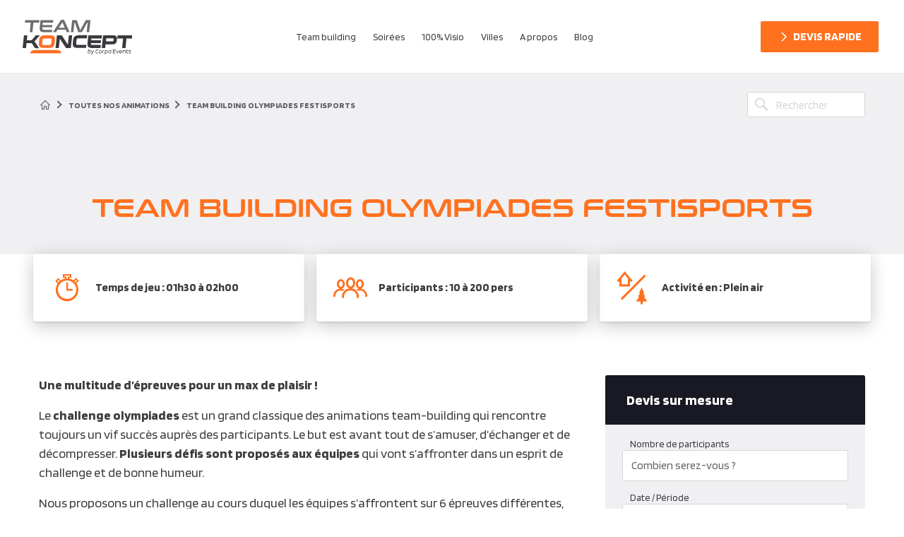

--- FILE ---
content_type: text/html; charset=utf-8
request_url: https://teamkoncept.fr/offres-team-building/team-building-olympiades-festisports/
body_size: 22565
content:
<!DOCTYPE html>
<html lang="fr-FR">
<head>
  <meta charset="utf-8"/>
  <meta name="viewport" content="width=device-width,initial-scale=1"/>
  <meta name="theme-color" content="#ff711f">
  <link rel="profile" href="http://gmpg.org/xfn/11">
	<link rel="pingback" href="https://teamkoncept.fr/xmlrpc.php">
	<link rel="icon" type="image/ico" href="https://teamkoncept.fr/wp-content/themes/teamkoncept/css/img/favicon.ico" />
  <!-- Google Tag Manager -->
  <script>(function(w,d,s,l,i){w[l]=w[l]||[];w[l].push({'gtm.start':
  new Date().getTime(),event:'gtm.js'});var f=d.getElementsByTagName(s)[0],
  j=d.createElement(s),dl=l!='dataLayer'?'&l='+l:'';j.async=true;j.src=
  'https://www.googletagmanager.com/gtm.js?id='+i+dl;f.parentNode.insertBefore(j,f);
  })(window,document,'script','dataLayer','GTM-KBPVM9K');</script>
  <!-- End Google Tag Manager -->
  <meta name='robots' content='index, follow, max-image-preview:large, max-snippet:-1, max-video-preview:-1' />
<script id="cookieyes" type="text/javascript" src="https://cdn-cookieyes.com/client_data/ad32014eb8402f10ab4fe613/script.js"></script>
	<!-- This site is optimized with the Yoast SEO plugin v26.5 - https://yoast.com/wordpress/plugins/seo/ -->
	<title>Team Building Olympiades Festisports - Team Koncept</title>
	<meta name="description" content="Découvrez le séminaire d&#039;entreprise Olympiades, des activités sportives qui vous permettront de développer la communication et la cohésion d&#039;équipe" />
	<link rel="canonical" href="https://teamkoncept.fr/offres-team-building/team-building-olympiades-festisports/" />
	<meta property="og:locale" content="fr_FR" />
	<meta property="og:type" content="article" />
	<meta property="og:title" content="Team Building Olympiades Festisports - Team Koncept" />
	<meta property="og:description" content="Découvrez le séminaire d&#039;entreprise Olympiades, des activités sportives qui vous permettront de développer la communication et la cohésion d&#039;équipe" />
	<meta property="og:url" content="https://teamkoncept.fr/offres-team-building/team-building-olympiades-festisports/" />
	<meta property="og:site_name" content="Team Koncept" />
	<meta property="article:publisher" content="https://www.facebook.com/pages/CorpoEvents/167858103417650" />
	<meta property="article:modified_time" content="2025-05-21T15:14:00+00:00" />
	<meta name="twitter:card" content="summary_large_image" />
	<meta name="twitter:site" content="@corpo_events" />
	<script type="application/ld+json" class="yoast-schema-graph">{"@context":"https://schema.org","@graph":[{"@type":"WebPage","@id":"https://teamkoncept.fr/offres-team-building/team-building-olympiades-festisports/","url":"https://teamkoncept.fr/offres-team-building/team-building-olympiades-festisports/","name":"Team Building Olympiades Festisports - Team Koncept","isPartOf":{"@id":"https://teamkoncept.fr/#website"},"datePublished":"2021-09-23T13:04:03+00:00","dateModified":"2025-05-21T15:14:00+00:00","description":"Découvrez le séminaire d'entreprise Olympiades, des activités sportives qui vous permettront de développer la communication et la cohésion d'équipe","breadcrumb":{"@id":"https://teamkoncept.fr/offres-team-building/team-building-olympiades-festisports/#breadcrumb"},"inLanguage":"fr-FR","potentialAction":[{"@type":"ReadAction","target":["https://teamkoncept.fr/offres-team-building/team-building-olympiades-festisports/"]}]},{"@type":"BreadcrumbList","@id":"https://teamkoncept.fr/offres-team-building/team-building-olympiades-festisports/#breadcrumb","itemListElement":[{"@type":"ListItem","position":1,"name":"Offres","item":"https://teamkoncept.fr/offres-team-building/"},{"@type":"ListItem","position":2,"name":"Team Building Olympiades Festisports"}]},{"@type":"WebSite","@id":"https://teamkoncept.fr/#website","url":"https://teamkoncept.fr/","name":"Team Koncept","description":"Organisation de Team building et d’Aventures humaines","publisher":{"@id":"https://teamkoncept.fr/#organization"},"potentialAction":[{"@type":"SearchAction","target":{"@type":"EntryPoint","urlTemplate":"https://teamkoncept.fr/?s={search_term_string}"},"query-input":{"@type":"PropertyValueSpecification","valueRequired":true,"valueName":"search_term_string"}}],"inLanguage":"fr-FR"},{"@type":"Organization","@id":"https://teamkoncept.fr/#organization","name":"Corpo'Events","url":"https://teamkoncept.fr/","logo":{"@type":"ImageObject","inLanguage":"fr-FR","@id":"https://teamkoncept.fr/#/schema/logo/image/","url":"https://teamkoncept.fr/wp-content/uploads/avatar.jpg","contentUrl":"https://teamkoncept.fr/wp-content/uploads/avatar.jpg","width":256,"height":256,"caption":"Corpo'Events"},"image":{"@id":"https://teamkoncept.fr/#/schema/logo/image/"},"sameAs":["https://www.facebook.com/pages/CorpoEvents/167858103417650","https://x.com/corpo_events","https://www.linkedin.com/company/corpo'events"]}]}</script>
	<!-- / Yoast SEO plugin. -->


<link rel='dns-prefetch' href='//static.addtoany.com' />
<link rel='dns-prefetch' href='//cdn.jsdelivr.net' />
<link rel='dns-prefetch' href='//fonts.googleapis.com' />
<link rel="alternate" type="application/rss+xml" title="Team Koncept &raquo; Flux" href="https://teamkoncept.fr/feed/" />
<link rel="alternate" type="application/rss+xml" title="Team Koncept &raquo; Flux des commentaires" href="https://teamkoncept.fr/comments/feed/" />
<link rel="preconnect" href="https://fonts.googleapis.com">
<link rel="preconnect" href="https://fonts.gstatic.com" crossorigin>
<link rel="alternate" title="oEmbed (JSON)" type="application/json+oembed" href="https://teamkoncept.fr/wp-json/oembed/1.0/embed?url=https%3A%2F%2Fteamkoncept.fr%2Foffres-team-building%2Fteam-building-olympiades-festisports%2F" />
<link rel="alternate" title="oEmbed (XML)" type="text/xml+oembed" href="https://teamkoncept.fr/wp-json/oembed/1.0/embed?url=https%3A%2F%2Fteamkoncept.fr%2Foffres-team-building%2Fteam-building-olympiades-festisports%2F&#038;format=xml" />
<style id='wp-img-auto-sizes-contain-inline-css' type='text/css'>
img:is([sizes=auto i],[sizes^="auto," i]){contain-intrinsic-size:3000px 1500px}
/*# sourceURL=wp-img-auto-sizes-contain-inline-css */
</style>
<style id='wp-block-library-inline-css' type='text/css'>
:root{--wp-block-synced-color:#7a00df;--wp-block-synced-color--rgb:122,0,223;--wp-bound-block-color:var(--wp-block-synced-color);--wp-editor-canvas-background:#ddd;--wp-admin-theme-color:#007cba;--wp-admin-theme-color--rgb:0,124,186;--wp-admin-theme-color-darker-10:#006ba1;--wp-admin-theme-color-darker-10--rgb:0,107,160.5;--wp-admin-theme-color-darker-20:#005a87;--wp-admin-theme-color-darker-20--rgb:0,90,135;--wp-admin-border-width-focus:2px}@media (min-resolution:192dpi){:root{--wp-admin-border-width-focus:1.5px}}.wp-element-button{cursor:pointer}:root .has-very-light-gray-background-color{background-color:#eee}:root .has-very-dark-gray-background-color{background-color:#313131}:root .has-very-light-gray-color{color:#eee}:root .has-very-dark-gray-color{color:#313131}:root .has-vivid-green-cyan-to-vivid-cyan-blue-gradient-background{background:linear-gradient(135deg,#00d084,#0693e3)}:root .has-purple-crush-gradient-background{background:linear-gradient(135deg,#34e2e4,#4721fb 50%,#ab1dfe)}:root .has-hazy-dawn-gradient-background{background:linear-gradient(135deg,#faaca8,#dad0ec)}:root .has-subdued-olive-gradient-background{background:linear-gradient(135deg,#fafae1,#67a671)}:root .has-atomic-cream-gradient-background{background:linear-gradient(135deg,#fdd79a,#004a59)}:root .has-nightshade-gradient-background{background:linear-gradient(135deg,#330968,#31cdcf)}:root .has-midnight-gradient-background{background:linear-gradient(135deg,#020381,#2874fc)}:root{--wp--preset--font-size--normal:16px;--wp--preset--font-size--huge:42px}.has-regular-font-size{font-size:1em}.has-larger-font-size{font-size:2.625em}.has-normal-font-size{font-size:var(--wp--preset--font-size--normal)}.has-huge-font-size{font-size:var(--wp--preset--font-size--huge)}.has-text-align-center{text-align:center}.has-text-align-left{text-align:left}.has-text-align-right{text-align:right}.has-fit-text{white-space:nowrap!important}#end-resizable-editor-section{display:none}.aligncenter{clear:both}.items-justified-left{justify-content:flex-start}.items-justified-center{justify-content:center}.items-justified-right{justify-content:flex-end}.items-justified-space-between{justify-content:space-between}.screen-reader-text{border:0;clip-path:inset(50%);height:1px;margin:-1px;overflow:hidden;padding:0;position:absolute;width:1px;word-wrap:normal!important}.screen-reader-text:focus{background-color:#ddd;clip-path:none;color:#444;display:block;font-size:1em;height:auto;left:5px;line-height:normal;padding:15px 23px 14px;text-decoration:none;top:5px;width:auto;z-index:100000}html :where(.has-border-color){border-style:solid}html :where([style*=border-top-color]){border-top-style:solid}html :where([style*=border-right-color]){border-right-style:solid}html :where([style*=border-bottom-color]){border-bottom-style:solid}html :where([style*=border-left-color]){border-left-style:solid}html :where([style*=border-width]){border-style:solid}html :where([style*=border-top-width]){border-top-style:solid}html :where([style*=border-right-width]){border-right-style:solid}html :where([style*=border-bottom-width]){border-bottom-style:solid}html :where([style*=border-left-width]){border-left-style:solid}html :where(img[class*=wp-image-]){height:auto;max-width:100%}:where(figure){margin:0 0 1em}html :where(.is-position-sticky){--wp-admin--admin-bar--position-offset:var(--wp-admin--admin-bar--height,0px)}@media screen and (max-width:600px){html :where(.is-position-sticky){--wp-admin--admin-bar--position-offset:0px}}

/*# sourceURL=wp-block-library-inline-css */
</style><style id='global-styles-inline-css' type='text/css'>
:root{--wp--preset--aspect-ratio--square: 1;--wp--preset--aspect-ratio--4-3: 4/3;--wp--preset--aspect-ratio--3-4: 3/4;--wp--preset--aspect-ratio--3-2: 3/2;--wp--preset--aspect-ratio--2-3: 2/3;--wp--preset--aspect-ratio--16-9: 16/9;--wp--preset--aspect-ratio--9-16: 9/16;--wp--preset--color--black: #000000;--wp--preset--color--cyan-bluish-gray: #abb8c3;--wp--preset--color--white: #ffffff;--wp--preset--color--pale-pink: #f78da7;--wp--preset--color--vivid-red: #cf2e2e;--wp--preset--color--luminous-vivid-orange: #ff6900;--wp--preset--color--luminous-vivid-amber: #fcb900;--wp--preset--color--light-green-cyan: #7bdcb5;--wp--preset--color--vivid-green-cyan: #00d084;--wp--preset--color--pale-cyan-blue: #8ed1fc;--wp--preset--color--vivid-cyan-blue: #0693e3;--wp--preset--color--vivid-purple: #9b51e0;--wp--preset--color--primary-color: #ff711f;--wp--preset--color--primary-color-dark: #e34b11;--wp--preset--color--gray-shade-1: #181922;--wp--preset--color--gray-shade-2: #626266;--wp--preset--color--gray-shade-3: #d6d6d8;--wp--preset--color--gray-shade-4: #f0f0f2;--wp--preset--gradient--vivid-cyan-blue-to-vivid-purple: linear-gradient(135deg,rgb(6,147,227) 0%,rgb(155,81,224) 100%);--wp--preset--gradient--light-green-cyan-to-vivid-green-cyan: linear-gradient(135deg,rgb(122,220,180) 0%,rgb(0,208,130) 100%);--wp--preset--gradient--luminous-vivid-amber-to-luminous-vivid-orange: linear-gradient(135deg,rgb(252,185,0) 0%,rgb(255,105,0) 100%);--wp--preset--gradient--luminous-vivid-orange-to-vivid-red: linear-gradient(135deg,rgb(255,105,0) 0%,rgb(207,46,46) 100%);--wp--preset--gradient--very-light-gray-to-cyan-bluish-gray: linear-gradient(135deg,rgb(238,238,238) 0%,rgb(169,184,195) 100%);--wp--preset--gradient--cool-to-warm-spectrum: linear-gradient(135deg,rgb(74,234,220) 0%,rgb(151,120,209) 20%,rgb(207,42,186) 40%,rgb(238,44,130) 60%,rgb(251,105,98) 80%,rgb(254,248,76) 100%);--wp--preset--gradient--blush-light-purple: linear-gradient(135deg,rgb(255,206,236) 0%,rgb(152,150,240) 100%);--wp--preset--gradient--blush-bordeaux: linear-gradient(135deg,rgb(254,205,165) 0%,rgb(254,45,45) 50%,rgb(107,0,62) 100%);--wp--preset--gradient--luminous-dusk: linear-gradient(135deg,rgb(255,203,112) 0%,rgb(199,81,192) 50%,rgb(65,88,208) 100%);--wp--preset--gradient--pale-ocean: linear-gradient(135deg,rgb(255,245,203) 0%,rgb(182,227,212) 50%,rgb(51,167,181) 100%);--wp--preset--gradient--electric-grass: linear-gradient(135deg,rgb(202,248,128) 0%,rgb(113,206,126) 100%);--wp--preset--gradient--midnight: linear-gradient(135deg,rgb(2,3,129) 0%,rgb(40,116,252) 100%);--wp--preset--font-size--small: 13px;--wp--preset--font-size--medium: 20px;--wp--preset--font-size--large: 36px;--wp--preset--font-size--x-large: 42px;--wp--preset--spacing--20: 0.44rem;--wp--preset--spacing--30: 0.67rem;--wp--preset--spacing--40: 1rem;--wp--preset--spacing--50: 1.5rem;--wp--preset--spacing--60: 2.25rem;--wp--preset--spacing--70: 3.38rem;--wp--preset--spacing--80: 5.06rem;--wp--preset--shadow--natural: 6px 6px 9px rgba(0, 0, 0, 0.2);--wp--preset--shadow--deep: 12px 12px 50px rgba(0, 0, 0, 0.4);--wp--preset--shadow--sharp: 6px 6px 0px rgba(0, 0, 0, 0.2);--wp--preset--shadow--outlined: 6px 6px 0px -3px rgb(255, 255, 255), 6px 6px rgb(0, 0, 0);--wp--preset--shadow--crisp: 6px 6px 0px rgb(0, 0, 0);}:where(.is-layout-flex){gap: 0.5em;}:where(.is-layout-grid){gap: 0.5em;}body .is-layout-flex{display: flex;}.is-layout-flex{flex-wrap: wrap;align-items: center;}.is-layout-flex > :is(*, div){margin: 0;}body .is-layout-grid{display: grid;}.is-layout-grid > :is(*, div){margin: 0;}:where(.wp-block-columns.is-layout-flex){gap: 2em;}:where(.wp-block-columns.is-layout-grid){gap: 2em;}:where(.wp-block-post-template.is-layout-flex){gap: 1.25em;}:where(.wp-block-post-template.is-layout-grid){gap: 1.25em;}.has-black-color{color: var(--wp--preset--color--black) !important;}.has-cyan-bluish-gray-color{color: var(--wp--preset--color--cyan-bluish-gray) !important;}.has-white-color{color: var(--wp--preset--color--white) !important;}.has-pale-pink-color{color: var(--wp--preset--color--pale-pink) !important;}.has-vivid-red-color{color: var(--wp--preset--color--vivid-red) !important;}.has-luminous-vivid-orange-color{color: var(--wp--preset--color--luminous-vivid-orange) !important;}.has-luminous-vivid-amber-color{color: var(--wp--preset--color--luminous-vivid-amber) !important;}.has-light-green-cyan-color{color: var(--wp--preset--color--light-green-cyan) !important;}.has-vivid-green-cyan-color{color: var(--wp--preset--color--vivid-green-cyan) !important;}.has-pale-cyan-blue-color{color: var(--wp--preset--color--pale-cyan-blue) !important;}.has-vivid-cyan-blue-color{color: var(--wp--preset--color--vivid-cyan-blue) !important;}.has-vivid-purple-color{color: var(--wp--preset--color--vivid-purple) !important;}.has-black-background-color{background-color: var(--wp--preset--color--black) !important;}.has-cyan-bluish-gray-background-color{background-color: var(--wp--preset--color--cyan-bluish-gray) !important;}.has-white-background-color{background-color: var(--wp--preset--color--white) !important;}.has-pale-pink-background-color{background-color: var(--wp--preset--color--pale-pink) !important;}.has-vivid-red-background-color{background-color: var(--wp--preset--color--vivid-red) !important;}.has-luminous-vivid-orange-background-color{background-color: var(--wp--preset--color--luminous-vivid-orange) !important;}.has-luminous-vivid-amber-background-color{background-color: var(--wp--preset--color--luminous-vivid-amber) !important;}.has-light-green-cyan-background-color{background-color: var(--wp--preset--color--light-green-cyan) !important;}.has-vivid-green-cyan-background-color{background-color: var(--wp--preset--color--vivid-green-cyan) !important;}.has-pale-cyan-blue-background-color{background-color: var(--wp--preset--color--pale-cyan-blue) !important;}.has-vivid-cyan-blue-background-color{background-color: var(--wp--preset--color--vivid-cyan-blue) !important;}.has-vivid-purple-background-color{background-color: var(--wp--preset--color--vivid-purple) !important;}.has-black-border-color{border-color: var(--wp--preset--color--black) !important;}.has-cyan-bluish-gray-border-color{border-color: var(--wp--preset--color--cyan-bluish-gray) !important;}.has-white-border-color{border-color: var(--wp--preset--color--white) !important;}.has-pale-pink-border-color{border-color: var(--wp--preset--color--pale-pink) !important;}.has-vivid-red-border-color{border-color: var(--wp--preset--color--vivid-red) !important;}.has-luminous-vivid-orange-border-color{border-color: var(--wp--preset--color--luminous-vivid-orange) !important;}.has-luminous-vivid-amber-border-color{border-color: var(--wp--preset--color--luminous-vivid-amber) !important;}.has-light-green-cyan-border-color{border-color: var(--wp--preset--color--light-green-cyan) !important;}.has-vivid-green-cyan-border-color{border-color: var(--wp--preset--color--vivid-green-cyan) !important;}.has-pale-cyan-blue-border-color{border-color: var(--wp--preset--color--pale-cyan-blue) !important;}.has-vivid-cyan-blue-border-color{border-color: var(--wp--preset--color--vivid-cyan-blue) !important;}.has-vivid-purple-border-color{border-color: var(--wp--preset--color--vivid-purple) !important;}.has-vivid-cyan-blue-to-vivid-purple-gradient-background{background: var(--wp--preset--gradient--vivid-cyan-blue-to-vivid-purple) !important;}.has-light-green-cyan-to-vivid-green-cyan-gradient-background{background: var(--wp--preset--gradient--light-green-cyan-to-vivid-green-cyan) !important;}.has-luminous-vivid-amber-to-luminous-vivid-orange-gradient-background{background: var(--wp--preset--gradient--luminous-vivid-amber-to-luminous-vivid-orange) !important;}.has-luminous-vivid-orange-to-vivid-red-gradient-background{background: var(--wp--preset--gradient--luminous-vivid-orange-to-vivid-red) !important;}.has-very-light-gray-to-cyan-bluish-gray-gradient-background{background: var(--wp--preset--gradient--very-light-gray-to-cyan-bluish-gray) !important;}.has-cool-to-warm-spectrum-gradient-background{background: var(--wp--preset--gradient--cool-to-warm-spectrum) !important;}.has-blush-light-purple-gradient-background{background: var(--wp--preset--gradient--blush-light-purple) !important;}.has-blush-bordeaux-gradient-background{background: var(--wp--preset--gradient--blush-bordeaux) !important;}.has-luminous-dusk-gradient-background{background: var(--wp--preset--gradient--luminous-dusk) !important;}.has-pale-ocean-gradient-background{background: var(--wp--preset--gradient--pale-ocean) !important;}.has-electric-grass-gradient-background{background: var(--wp--preset--gradient--electric-grass) !important;}.has-midnight-gradient-background{background: var(--wp--preset--gradient--midnight) !important;}.has-small-font-size{font-size: var(--wp--preset--font-size--small) !important;}.has-medium-font-size{font-size: var(--wp--preset--font-size--medium) !important;}.has-large-font-size{font-size: var(--wp--preset--font-size--large) !important;}.has-x-large-font-size{font-size: var(--wp--preset--font-size--x-large) !important;}
/*# sourceURL=global-styles-inline-css */
</style>

<style id='classic-theme-styles-inline-css' type='text/css'>
/*! This file is auto-generated */
.wp-block-button__link{color:#fff;background-color:#32373c;border-radius:9999px;box-shadow:none;text-decoration:none;padding:calc(.667em + 2px) calc(1.333em + 2px);font-size:1.125em}.wp-block-file__button{background:#32373c;color:#fff;text-decoration:none}
/*# sourceURL=/wp-includes/css/classic-themes.min.css */
</style>
<link rel='stylesheet' id='contact-form-7-css' href='https://teamkoncept.fr/wp-content/plugins/contact-form-7/includes/css/styles.css?ver=6.1.4' type='text/css' media='all' />
<link rel='stylesheet' id='wpa-css-css' href='https://teamkoncept.fr/wp-content/plugins/honeypot/includes/css/wpa.css?ver=2.3.04' type='text/css' media='all' />
<link rel='stylesheet' id='wpc-css' href='https://teamkoncept.fr/wp-content/themes/teamkoncept/css/style.css?ver=1.0' type='text/css' media='all' />
<link rel='stylesheet' id='jquery-ui-css' href='https://teamkoncept.fr/wp-content/themes/teamkoncept/css/jquery-ui.min.css?ver=1.10.4' type='text/css' media='all' />
<link rel='stylesheet' id='google_fonts_text-css' href='https://fonts.googleapis.com/css2?family=Blinker%3Awght%40300%3B400%3B700&#038;display=swap&#038;ver=1.0' type='text/css' media='all' />
<link rel='stylesheet' id='flick-css' href='https://teamkoncept.fr/wp-content/plugins/mailchimp/assets/css/flick/flick.css?ver=2.0.0' type='text/css' media='all' />
<link rel='stylesheet' id='addtoany-css' href='https://teamkoncept.fr/wp-content/plugins/add-to-any/addtoany.min.css?ver=1.16' type='text/css' media='all' />
<script type="text/javascript" id="addtoany-core-js-before">
/* <![CDATA[ */
window.a2a_config=window.a2a_config||{};a2a_config.callbacks=[];a2a_config.overlays=[];a2a_config.templates={};a2a_localize = {
	Share: "Partager",
	Save: "Enregistrer",
	Subscribe: "S'abonner",
	Email: "E-mail",
	Bookmark: "Marque-page",
	ShowAll: "Montrer tout",
	ShowLess: "Montrer moins",
	FindServices: "Trouver des service(s)",
	FindAnyServiceToAddTo: "Trouver instantan&eacute;ment des services &agrave; ajouter &agrave;",
	PoweredBy: "Propuls&eacute; par",
	ShareViaEmail: "Partager par e-mail",
	SubscribeViaEmail: "S’abonner par e-mail",
	BookmarkInYourBrowser: "Ajouter un signet dans votre navigateur",
	BookmarkInstructions: "Appuyez sur Ctrl+D ou \u2318+D pour mettre cette page en signet",
	AddToYourFavorites: "Ajouter &agrave; vos favoris",
	SendFromWebOrProgram: "Envoyer depuis n’importe quelle adresse e-mail ou logiciel e-mail",
	EmailProgram: "Programme d’e-mail",
	More: "Plus&#8230;",
	ThanksForSharing: "Merci de partager !",
	ThanksForFollowing: "Merci de nous suivre !"
};


//# sourceURL=addtoany-core-js-before
/* ]]> */
</script>
<script type="text/javascript" defer src="https://static.addtoany.com/menu/page.js" id="addtoany-core-js"></script>
<script type="text/javascript" src="https://teamkoncept.fr/wp-includes/js/jquery/jquery.min.js?ver=3.7.1" id="jquery-core-js"></script>
<script type="text/javascript" src="https://teamkoncept.fr/wp-includes/js/jquery/jquery-migrate.min.js?ver=3.4.1" id="jquery-migrate-js"></script>
<script type="text/javascript" defer src="https://teamkoncept.fr/wp-content/plugins/add-to-any/addtoany.min.js?ver=1.1" id="addtoany-jquery-js"></script>
<noscript><style>.lazyload[data-src]{display:none !important;}</style></noscript><style>.lazyload{background-image:none !important;}.lazyload:before{background-image:none !important;}</style><link rel="icon" href="https://teamkoncept.fr/wp-content/uploads/cropped-icon_teamkoncept-32x32.png" sizes="32x32" />
<link rel="icon" href="https://teamkoncept.fr/wp-content/uploads/cropped-icon_teamkoncept-192x192.png" sizes="192x192" />
<link rel="apple-touch-icon" href="https://teamkoncept.fr/wp-content/uploads/cropped-icon_teamkoncept-180x180.png" />
<meta name="msapplication-TileImage" content="https://teamkoncept.fr/wp-content/uploads/cropped-icon_teamkoncept-270x270.png" />
</head>
<body itemscope itemtype="http://schema.org/LocalBusiness" class="wp-singular team-building-template-default single single-team-building postid-3594 wp-theme-teamkoncept">
    <!-- Google Tag Manager (noscript) -->
  <noscript><iframe src="https://www.googletagmanager.com/ns.html?id=GTM-KBPVM9K" height="0" width="0"></iframe></noscript>
  <!-- End Google Tag Manager (noscript) -->

    <header id="main-header" class="home">
    <div class="logo">
      <a href="https://teamkoncept.fr" title="Organisation de Team building et d’Aventures humaines">
        <img src="[data-uri]" alt="Team'Koncept" data-src="https://teamkoncept.fr/wp-content/themes/teamkoncept/css/img/logo_team-koncept.svg" decoding="async" class="lazyload"><noscript><img src="https://teamkoncept.fr/wp-content/themes/teamkoncept/css/img/logo_team-koncept.svg" alt="Team'Koncept" data-eio="l"></noscript>
      </a>
    </div>
    <div class="main-nav">
      <nav>
      <div class="menu-toggle">
        <button class="js_toggle-menu">
          <span class="icon_menu"></span>
        </button>
      </div>

        <ul><li id="menu-item-4336" class="mobile-only menu-item menu-item-type-post_type menu-item-object-page menu-item-home menu-item-4336"><a href="https://teamkoncept.fr/">Accueil</a></li>
<li id="menu-item-3214" class="menu-item menu-item-type-post_type menu-item-object-page menu-item-3214"><a href="https://teamkoncept.fr/team-building/">Team building</a></li>
<li id="menu-item-3231" class="menu-item menu-item-type-post_type menu-item-object-page menu-item-3231"><a href="https://teamkoncept.fr/soirees/">Soirées</a></li>
<li id="menu-item-3232" class="menu-item menu-item-type-post_type menu-item-object-page menu-item-3232"><a href="https://teamkoncept.fr/visio/">100% Visio</a></li>
<li id="menu-item-3248" class="menu-item menu-item-type-post_type menu-item-object-page menu-item-3248"><a href="https://teamkoncept.fr/lieu-team-building/">Villes</a></li>
<li id="menu-item-3254" class="menu-item menu-item-type-post_type menu-item-object-page menu-item-3254"><a href="https://teamkoncept.fr/a-propos/">A propos</a></li>
<li id="menu-item-3261" class="menu-item menu-item-type-post_type menu-item-object-page current_page_parent menu-item-3261"><a href="https://teamkoncept.fr/guide-team-building/">Blog</a></li>
<li id="menu-item-3246" class="hide-on-desktop menu-item menu-item-type-post_type menu-item-object-page menu-item-3246"><a href="https://teamkoncept.fr/devis/">Devis rapide</a></li>
</ul>                
      </nav>
    </div>
    <div class="overlay"></div>
    <div class="tel">
      <a href="https://teamkoncept.fr/devis/" class="btn btn-primary primary">
        <span class="icon-18 icon-next" aria-hidden="true"></span> Devis rapide
      </a>
          </div>
        <div class="search-toggle">
      <button class="js_toggle-search">
        <span class="icon-search"></span>
      </button>
    </div>
        <div class="menu-toggle">
      <button class="js_toggle-menu">
        <span class="icon_menu"></span>
      </button>
    </div>
    
  </header>
  
<div class="page-header">
  <div class="wrapper">
    <div class="row middle">
      <div class="hide-on-mobile col s12 m8 l10">
          <ol class="breadcrumbs" itemscope itemtype="http://schema.org/BreadcrumbList"><li itemprop="itemListElement" itemscope itemtype="http://schema.org/ListItem"><a itemprop="item" title="Accueil" href="https://teamkoncept.fr/" rel="home" aria-label="Home"><span itemprop="name"><span class="icon-home icon-18" aria-hidden="true"></span></span></a><meta itemprop="position" content="1" /></li><li itemprop="itemListElement" itemscope itemtype="http://schema.org/ListItem"><a itemprop="item" href="https://teamkoncept.fr/offres-team-building/"><span itemprop="name">Toutes nos animations</span></a><meta itemprop="position" content="2" /></li><li itemprop="itemListElement" itemscope itemtype="http://schema.org/ListItem" class="current"><span itemprop="name">Team Building Olympiades Festisports</span><meta itemprop="position" content="3" /></li></ol>      </div>
      <div class="col s12 m4 l2 toggle-on-mobile" id="js_search-mobile">
                <form action="https://teamkoncept.fr" method="post" id="searchform">
          <input type="search" name="s" id="search" class="ui-autocomplete-input" placeholder="Rechercher">
          <label for="search"><span class="icon-search icon-24"></span></label>
        </form>
      </div>
    </div>
  </div>  
</div>

<div class="bg-img">
  </div>



  <div class="wrapper">
    <div class="row gallery-offer">
      <div class="col s12">
        <div class="selection">
          <div class="selection-list">
            <div class="controllers">
              <button class="prevBtn"><span class="icon-next icon-18"></span></button>
              <button class="nextBtn"><span class="icon-next icon-18"></span></button>
            </div>  
            <ul class="row center" data-active-slider="1">
            <li class="col s12 m4 boxed active" data-slide="1"><img width="980" height="735" src="[data-uri]" class="attachment-img-large size-img-large lazyload" alt="Team Building Olympiades Festisports - 1" decoding="async" fetchpriority="high"   data-src="https://teamkoncept.fr/wp-content/uploads/Olympiades-3-980x735.jpeg" data-srcset="https://teamkoncept.fr/wp-content/uploads/Olympiades-3-980x735.jpeg 980w, https://teamkoncept.fr/wp-content/uploads/Olympiades-3-300x225.jpeg 300w, https://teamkoncept.fr/wp-content/uploads/Olympiades-3-1024x768.jpeg 1024w, https://teamkoncept.fr/wp-content/uploads/Olympiades-3-768x576.jpeg 768w, https://teamkoncept.fr/wp-content/uploads/Olympiades-3.jpeg 1440w" data-sizes="auto" data-eio-rwidth="980" data-eio-rheight="735" /><noscript><img width="980" height="735" src="https://teamkoncept.fr/wp-content/uploads/Olympiades-3-980x735.jpeg" class="attachment-img-large size-img-large" alt="Team Building Olympiades Festisports - 1" decoding="async" fetchpriority="high" srcset="https://teamkoncept.fr/wp-content/uploads/Olympiades-3-980x735.jpeg 980w, https://teamkoncept.fr/wp-content/uploads/Olympiades-3-300x225.jpeg 300w, https://teamkoncept.fr/wp-content/uploads/Olympiades-3-1024x768.jpeg 1024w, https://teamkoncept.fr/wp-content/uploads/Olympiades-3-768x576.jpeg 768w, https://teamkoncept.fr/wp-content/uploads/Olympiades-3.jpeg 1440w" sizes="(max-width: 980px) 100vw, 980px" data-eio="l" /></noscript></li>
<li class="col s12 m4 boxed " data-slide="2"><img width="980" height="552" src="[data-uri]" class="attachment-img-large size-img-large lazyload" alt="Team Building Olympiades Festisports - 2" decoding="async"   data-src="https://teamkoncept.fr/wp-content/uploads/Olympiades-2-980x552.jpeg" data-srcset="https://teamkoncept.fr/wp-content/uploads/Olympiades-2-980x552.jpeg 980w, https://teamkoncept.fr/wp-content/uploads/Olympiades-2-300x169.jpeg 300w, https://teamkoncept.fr/wp-content/uploads/Olympiades-2-1024x577.jpeg 1024w, https://teamkoncept.fr/wp-content/uploads/Olympiades-2-768x432.jpeg 768w, https://teamkoncept.fr/wp-content/uploads/Olympiades-2-1536x865.jpeg 1536w, https://teamkoncept.fr/wp-content/uploads/Olympiades-2-490x275.jpeg 490w, https://teamkoncept.fr/wp-content/uploads/Olympiades-2.jpeg 1600w" data-sizes="auto" data-eio-rwidth="980" data-eio-rheight="552" /><noscript><img width="980" height="552" src="https://teamkoncept.fr/wp-content/uploads/Olympiades-2-980x552.jpeg" class="attachment-img-large size-img-large" alt="Team Building Olympiades Festisports - 2" decoding="async" srcset="https://teamkoncept.fr/wp-content/uploads/Olympiades-2-980x552.jpeg 980w, https://teamkoncept.fr/wp-content/uploads/Olympiades-2-300x169.jpeg 300w, https://teamkoncept.fr/wp-content/uploads/Olympiades-2-1024x577.jpeg 1024w, https://teamkoncept.fr/wp-content/uploads/Olympiades-2-768x432.jpeg 768w, https://teamkoncept.fr/wp-content/uploads/Olympiades-2-1536x865.jpeg 1536w, https://teamkoncept.fr/wp-content/uploads/Olympiades-2-490x275.jpeg 490w, https://teamkoncept.fr/wp-content/uploads/Olympiades-2.jpeg 1600w" sizes="(max-width: 980px) 100vw, 980px" data-eio="l" /></noscript></li>
<li class="col s12 m4 boxed " data-slide="3"><img width="980" height="735" src="[data-uri]" class="attachment-img-large size-img-large lazyload" alt="Team Building Olympiades Festisports - 3" decoding="async"   data-src="https://teamkoncept.fr/wp-content/uploads/Olympiades-980x735.jpeg" data-srcset="https://teamkoncept.fr/wp-content/uploads/Olympiades-980x735.jpeg 980w, https://teamkoncept.fr/wp-content/uploads/Olympiades-300x225.jpeg 300w, https://teamkoncept.fr/wp-content/uploads/Olympiades-1024x768.jpeg 1024w, https://teamkoncept.fr/wp-content/uploads/Olympiades-768x576.jpeg 768w, https://teamkoncept.fr/wp-content/uploads/Olympiades.jpeg 1440w" data-sizes="auto" data-eio-rwidth="980" data-eio-rheight="735" /><noscript><img width="980" height="735" src="https://teamkoncept.fr/wp-content/uploads/Olympiades-980x735.jpeg" class="attachment-img-large size-img-large" alt="Team Building Olympiades Festisports - 3" decoding="async" srcset="https://teamkoncept.fr/wp-content/uploads/Olympiades-980x735.jpeg 980w, https://teamkoncept.fr/wp-content/uploads/Olympiades-300x225.jpeg 300w, https://teamkoncept.fr/wp-content/uploads/Olympiades-1024x768.jpeg 1024w, https://teamkoncept.fr/wp-content/uploads/Olympiades-768x576.jpeg 768w, https://teamkoncept.fr/wp-content/uploads/Olympiades.jpeg 1440w" sizes="(max-width: 980px) 100vw, 980px" data-eio="l" /></noscript></li>
            </ul>
          </div>
        </div>
      </div>
    </div>
  </div>
          
<section class="page-title">
  <div class="wrapper">
    <div class="row rte center">
      <div class="col s12">
        <h1 class="primary ta-center-s">Team Building Olympiades Festisports</h1>
      </div>
    </div>
    <ul class="row info-list">
      <li class="col s12 m6 l4 boxed">
        <div class="icons"><span class="icon-time"></span></div>
        <div class="txt">Temps de jeu : 01h30 à 02h00</div>
      </li>
      <li class="col s12 m6 l4 boxed">
        <div class="icons"><span class="icon-participants"></span></div>
        <div class="txt">Participants : 10 à 200 pers</div>
      </li>
      <li class="col s12 m6 l4 boxed">
        <div class="icons"><span class="icon-in-out"></span></div>
        <div class="txt">Activité en :          Plein air        </div>
      </li>
    </ul>
  </div>
</section>

<section class="entry-content wrapper">
  <div class="row">
      <main class="col s12 l8">
        <div class="rte">
          <p><strong>Une multitude d&rsquo;épreuves pour un max de plaisir !</strong></p>
<p>Le <strong>challenge olympiades</strong> est un grand classique des animations team-building qui rencontre toujours un vif succès auprès des participants. Le but est avant tout de s&rsquo;amuser, d&rsquo;échanger et de décompresser. <strong>Plusieurs défis sont proposés aux équipes</strong> qui vont s&rsquo;affronter dans un esprit de challenge et de bonne humeur.</p>
<p>Nous proposons un challenge au cours duquel les équipes s&rsquo;affrontent sur 6 épreuves différentes, idéalement d&rsquo;une 20aine de minutes chacune, bien qu&rsquo;il soit possible d&rsquo;adapter selon vos besoins.</p>
<p>Vous pouvez <strong>créer le challenge qui vous ressemble</strong> en choisissant <strong>6 épreuves</strong> parmi celles proposées ci-dessous :</p>
<ul>
<li>Buzzer beater : l’incontournable à choisir. Les buzzers s’allument aléatoirement, chaque joueur, face à face, doit toucher le maximum de fois sa couleur</li>
<li>Babyfoot humain : la structure gonflable de 11 m de long x 7 m de large</li>
<li>Combat de sumos : prévoir un espace pour les tapis au sol de 4 m x 4 m</li>
<li>Volley-ball : prévoir un espace d&rsquo;environ 15 m de long x 8 m de large</li>
<li>Mini ping-pong : le tennis de table en version pocket</li>
<li>Puissance 4 basket : le célèbre jeu en version gonflable XXL</li>
<li>Tout est permis : dessiner et mimer c’est gagné</li>
<li>Blind test : des années 80 à aujourd&rsquo;hui, il y en a pour tous les goûts</li>
<li>Pétanque : le jeu d&rsquo;adresse et de convivialité par excellence</li>
<li>Disc golf : le jeu d&rsquo;adresse dans toute sa plendeur. Le but est d’atteindre une cible à l’aide de frisbees.</li>
<li>Quilles à l&rsquo;arc : un mix entre bowling et tir à l&rsquo;arc</li>
</ul>
<p>Une <strong>grande finale</strong> permettra de départager les meilleures équipes afin de savoir qui prendre place sur le podium !</p>
<p>Récompenses incluses.</p>
<p>Réalisable dans les parcs et jardins de votre entreprise ou lieu de séminaire, par équipe de 6 à 8 pers. Les ateliers varient selon le secteur géographique.</p>
        </div>
        <div class="row rte shift-top">
          <h3 class="centered">
            <span>Options à la carte</span>
          </h3>
        </div>
        
                <ul class="row center services-list">
                    <li class="col s6 m2"><span class="icon-transport"></span>Transport</li>
                              <li class="col s6 m2"><span class="icon-hebergement"></span>Hébergement</li>
                              <li class="col s6 m2"><span class="icon-repas"></span>Restauration</li>
                              <li class="col s6 m2"><span class="icon-reunion"></span>Réunion</li>
                              <li class="col s6 m2"><span class="icon-animation"></span>Régisseur</li>
                  </ul>
        
        
      </main>
    
      

<aside class="col s12 l4 sidebar">
  <div class="widget_text widget"><div class="widget_text widget-quote"><header class="quote-header"><h3>Devis sur mesure</h3></header><div class="quote-form"><div class="textwidget custom-html-widget"><div class="input-grp">
	<label for="nb_1">Nombre de participants</label>
	<input type="number" id="nb_1" min="1" name="nb_1" placeholder="Combien serez-vous ?">
</div>
<div class="input-grp">
	<label for="dateE_1">Date / Période</label>
	<input type="text" id="dateE_1" name="dateE_1" placeholder="A quelle date/période ?">
</div>
<div class="ta-center-s">
	<button class="btn btn-primary accent full-width" id="js_quote-open">Continuer</button>
</div>
</div></div></div></div>        <div class="widget">
          <h3>Disponible à :</h3>
          <div class="textwidget custom-html-widget rte">
            <div class="row">
              <div class="col s12 places">
                                <a href="https://teamkoncept.fr/lieu-team-building/agde" title="Toutes les animations à Agde">
                  <span class="icon-local icon-18"></span> 
                  Agde                </a> 
                                <a href="https://teamkoncept.fr/lieu-team-building/aix-en-provence" title="Toutes les animations à Aix-en-Provence">
                  <span class="icon-local icon-18"></span> 
                  Aix-en-Provence                </a> 
                                <a href="https://teamkoncept.fr/lieu-team-building/albi" title="Toutes les animations à Albi">
                  <span class="icon-local icon-18"></span> 
                  Albi                </a> 
                                <a href="https://teamkoncept.fr/lieu-team-building/anglet" title="Toutes les animations à Anglet">
                  <span class="icon-local icon-18"></span> 
                  Anglet                </a> 
                                <a href="https://teamkoncept.fr/lieu-team-building/antibes" title="Toutes les animations à Antibes">
                  <span class="icon-local icon-18"></span> 
                  Antibes                </a> 
                                <a href="https://teamkoncept.fr/lieu-team-building/arcachon" title="Toutes les animations à Arcachon">
                  <span class="icon-local icon-18"></span> 
                  Arcachon                </a> 
                                <a href="https://teamkoncept.fr/lieu-team-building/ardeche" title="Toutes les animations à Ardèche">
                  <span class="icon-local icon-18"></span> 
                  Ardèche                </a> 
                                <a href="https://teamkoncept.fr/lieu-team-building/arles" title="Toutes les animations à Arles">
                  <span class="icon-local icon-18"></span> 
                  Arles                </a> 
                                <a href="https://teamkoncept.fr/lieu-team-building/avignon" title="Toutes les animations à Avignon">
                  <span class="icon-local icon-18"></span> 
                  Avignon                </a> 
                                <a href="https://teamkoncept.fr/lieu-team-building/bandol" title="Toutes les animations à Bandol">
                  <span class="icon-local icon-18"></span> 
                  Bandol                </a> 
                                <a href="https://teamkoncept.fr/lieu-team-building/bayonne" title="Toutes les animations à Bayonne">
                  <span class="icon-local icon-18"></span> 
                  Bayonne                </a> 
                                <a href="https://teamkoncept.fr/lieu-team-building/biarritz" title="Toutes les animations à Biarritz">
                  <span class="icon-local icon-18"></span> 
                  Biarritz                </a> 
                                <a href="https://teamkoncept.fr/lieu-team-building/biscarrosse" title="Toutes les animations à Biscarrosse">
                  <span class="icon-local icon-18"></span> 
                  Biscarrosse                </a> 
                                <a href="https://teamkoncept.fr/lieu-team-building/bordeaux" title="Toutes les animations à Bordeaux">
                  <span class="icon-local icon-18"></span> 
                  Bordeaux                </a> 
                                <a href="https://teamkoncept.fr/lieu-team-building/boulogne-sur-mer" title="Toutes les animations à Boulogne-sur-mer">
                  <span class="icon-local icon-18"></span> 
                  Boulogne-sur-mer                </a> 
                                <a href="https://teamkoncept.fr/lieu-team-building/cabourg" title="Toutes les animations à Cabourg">
                  <span class="icon-local icon-18"></span> 
                  Cabourg                </a> 
                                <a href="https://teamkoncept.fr/lieu-team-building/camargue" title="Toutes les animations à Camargue">
                  <span class="icon-local icon-18"></span> 
                  Camargue                </a> 
                                <a href="https://teamkoncept.fr/lieu-team-building/cannes" title="Toutes les animations à Cannes">
                  <span class="icon-local icon-18"></span> 
                  Cannes                </a> 
                                <a href="https://teamkoncept.fr/lieu-team-building/cap-ferret" title="Toutes les animations à Cap Ferret">
                  <span class="icon-local icon-18"></span> 
                  Cap Ferret                </a> 
                                <a href="https://teamkoncept.fr/lieu-team-building/capbreton" title="Toutes les animations à Capbreton">
                  <span class="icon-local icon-18"></span> 
                  Capbreton                </a> 
                                <a href="https://teamkoncept.fr/lieu-team-building/carcassonne" title="Toutes les animations à Carcassonne">
                  <span class="icon-local icon-18"></span> 
                  Carcassonne                </a> 
                                <a href="https://teamkoncept.fr/lieu-team-building/cassis" title="Toutes les animations à Cassis">
                  <span class="icon-local icon-18"></span> 
                  Cassis                </a> 
                                <a href="https://teamkoncept.fr/lieu-team-building/dax" title="Toutes les animations à Dax">
                  <span class="icon-local icon-18"></span> 
                  Dax                </a> 
                                <a href="https://teamkoncept.fr/lieu-team-building/draguignan" title="Toutes les animations à Draguignan">
                  <span class="icon-local icon-18"></span> 
                  Draguignan                </a> 
                                <a href="https://teamkoncept.fr/lieu-team-building/dramont" title="Toutes les animations à Dramont">
                  <span class="icon-local icon-18"></span> 
                  Dramont                </a> 
                                <a href="https://teamkoncept.fr/lieu-team-building/evian-les-bains" title="Toutes les animations à Evian les bains">
                  <span class="icon-local icon-18"></span> 
                  Evian les bains                </a> 
                                <a href="https://teamkoncept.fr/lieu-team-building/grenoble" title="Toutes les animations à Grenoble">
                  <span class="icon-local icon-18"></span> 
                  Grenoble                </a> 
                                <a href="https://teamkoncept.fr/lieu-team-building/ile-de-porquerolles" title="Toutes les animations à Île de Porquerolles">
                  <span class="icon-local icon-18"></span> 
                  Île de Porquerolles                </a> 
                                <a href="https://teamkoncept.fr/lieu-team-building/ile-de-re" title="Toutes les animations à Île de Ré">
                  <span class="icon-local icon-18"></span> 
                  Île de Ré                </a> 
                                <a href="https://teamkoncept.fr/lieu-team-building/ile-des-embiez" title="Toutes les animations à Île des Embiez">
                  <span class="icon-local icon-18"></span> 
                  Île des Embiez                </a> 
                                <a href="https://teamkoncept.fr/lieu-team-building/la-baule" title="Toutes les animations à La Baule">
                  <span class="icon-local icon-18"></span> 
                  La Baule                </a> 
                                <a href="https://teamkoncept.fr/lieu-team-building/la-grande-motte" title="Toutes les animations à La Grande Motte">
                  <span class="icon-local icon-18"></span> 
                  La Grande Motte                </a> 
                                <a href="https://teamkoncept.fr/lieu-team-building/lacanau" title="Toutes les animations à Lacanau">
                  <span class="icon-local icon-18"></span> 
                  Lacanau                </a> 
                                <a href="https://teamkoncept.fr/lieu-team-building/lyon" title="Toutes les animations à Lyon">
                  <span class="icon-local icon-18"></span> 
                  Lyon                </a> 
                                <a href="https://teamkoncept.fr/lieu-team-building/mandelieu" title="Toutes les animations à Mandelieu">
                  <span class="icon-local icon-18"></span> 
                  Mandelieu                </a> 
                                <a href="https://teamkoncept.fr/lieu-team-building/marseille" title="Toutes les animations à Marseille">
                  <span class="icon-local icon-18"></span> 
                  Marseille                </a> 
                                <a href="https://teamkoncept.fr/lieu-team-building/moliets-et-maa" title="Toutes les animations à Moliets-et-Maa">
                  <span class="icon-local icon-18"></span> 
                  Moliets-et-Maa                </a> 
                                <a href="https://teamkoncept.fr/lieu-team-building/monaco" title="Toutes les animations à Monaco">
                  <span class="icon-local icon-18"></span> 
                  Monaco                </a> 
                                <a href="https://teamkoncept.fr/lieu-team-building/montauban" title="Toutes les animations à Montauban">
                  <span class="icon-local icon-18"></span> 
                  Montauban                </a> 
                                <a href="https://teamkoncept.fr/lieu-team-building/montpellier" title="Toutes les animations à Montpellier">
                  <span class="icon-local icon-18"></span> 
                  Montpellier                </a> 
                                <a href="https://teamkoncept.fr/lieu-team-building/nantes" title="Toutes les animations à Nantes">
                  <span class="icon-local icon-18"></span> 
                  Nantes                </a> 
                                <a href="https://teamkoncept.fr/lieu-team-building/nice" title="Toutes les animations à Nice">
                  <span class="icon-local icon-18"></span> 
                  Nice                </a> 
                                <a href="https://teamkoncept.fr/lieu-team-building/nimes" title="Toutes les animations à Nîmes">
                  <span class="icon-local icon-18"></span> 
                  Nîmes                </a> 
                                <a href="https://teamkoncept.fr/lieu-team-building/pornic" title="Toutes les animations à Pornic">
                  <span class="icon-local icon-18"></span> 
                  Pornic                </a> 
                                <a href="https://teamkoncept.fr/lieu-team-building/saint-tropez-2" title="Toutes les animations à Saint Tropez">
                  <span class="icon-local icon-18"></span> 
                  Saint Tropez                </a> 
                                <a href="https://teamkoncept.fr/lieu-team-building/saint-malo" title="Toutes les animations à Saint-Malo">
                  <span class="icon-local icon-18"></span> 
                  Saint-Malo                </a> 
                                <a href="https://teamkoncept.fr/lieu-team-building/saint-raphael" title="Toutes les animations à Saint-Raphaël">
                  <span class="icon-local icon-18"></span> 
                  Saint-Raphaël                </a> 
                                <a href="https://teamkoncept.fr/lieu-team-building/toulouse" title="Toutes les animations à Toulouse">
                  <span class="icon-local icon-18"></span> 
                  Toulouse                </a> 
                                <a href="https://teamkoncept.fr/lieu-team-building/valence" title="Toutes les animations à Valence">
                  <span class="icon-local icon-18"></span> 
                  Valence                </a> 
                                <a href="https://teamkoncept.fr/lieu-team-building/vannes" title="Toutes les animations à Vannes">
                  <span class="icon-local icon-18"></span> 
                  Vannes                </a> 
                              </div>
            </div>
          </div>
        </div>
        
</aside>

<div class="slide-in-panel" id="js_quote"><header class="slide-in-panel--header"><h4>Devis sur mesure</h4><button id="js_close-panel"><span class="icon-24 icon-close"></span></button></header><div class="slide-in-panel--content">			<div class="textwidget">
<div class="wpcf7 no-js" id="wpcf7-f3187-p3594-o1" lang="fr-FR" dir="ltr" data-wpcf7-id="3187">
<div class="screen-reader-response"><p role="status" aria-live="polite" aria-atomic="true"></p> <ul></ul></div>
<form action="/offres-team-building/team-building-olympiades-festisports/#wpcf7-f3187-p3594-o1" method="post" class="wpcf7-form init wpcf7-acceptance-as-validation" aria-label="Formulaire de contact" novalidate="novalidate" data-status="init">
<fieldset class="hidden-fields-container"><input type="hidden" name="_wpcf7" value="3187" /><input type="hidden" name="_wpcf7_version" value="6.1.4" /><input type="hidden" name="_wpcf7_locale" value="fr_FR" /><input type="hidden" name="_wpcf7_unit_tag" value="wpcf7-f3187-p3594-o1" /><input type="hidden" name="_wpcf7_container_post" value="3594" /><input type="hidden" name="_wpcf7_posted_data_hash" value="" /><input type="hidden" name="_wpcf7dtx_version" value="5.0.3" />
</fieldset>
<div class="input-grp">
<label for="society">Société<span class="required">*</span></label><span class="wpcf7-form-control-wrap" data-name="society"><input size="40" maxlength="400" class="wpcf7-form-control wpcf7-text wpcf7-validates-as-required" id="society" aria-required="true" aria-invalid="false" value="" type="text" name="society" /></span>
</div>
<div class="input-grp">
<label for="name">Nom / Prénom<span class="required">*</span></label><span class="wpcf7-form-control-wrap" data-name="your-name"><input size="40" maxlength="400" class="wpcf7-form-control wpcf7-text wpcf7-validates-as-required" id="name" aria-required="true" aria-invalid="false" value="" type="text" name="your-name" /></span>
</div>
<div class="input-grp">
<label for="phone">Téléphone<span class="required">*</span></label><span class="wpcf7-form-control-wrap" data-name="phone"><input size="40" maxlength="400" class="wpcf7-form-control wpcf7-tel wpcf7-validates-as-required wpcf7-text wpcf7-validates-as-tel" id="phone" aria-required="true" aria-invalid="false" value="" type="tel" name="phone" /></span>
</div>
<div class="input-grp">
<label for="mail">Email<span class="required">*</span></label><span class="wpcf7-form-control-wrap" data-name="your-email"><input size="40" maxlength="400" class="wpcf7-form-control wpcf7-email wpcf7-validates-as-required wpcf7-text wpcf7-validates-as-email" id="mail" aria-required="true" aria-invalid="false" value="" type="email" name="your-email" /></span>
</div>
<div class="input-grp">
<label for="nbr-part">Nombre de participants <span class="required">*</span></label><span class="wpcf7-form-control-wrap" data-name="nbrPart"><input size="40" maxlength="400" class="wpcf7-form-control wpcf7-text wpcf7-validates-as-required" id="nbr-part" aria-required="true" aria-invalid="false" value="" type="text" name="nbrPart" /></span>
</div>
<div class="input-grp">
<label for="periode">Date / Période</label><span class="wpcf7-form-control-wrap" data-name="periode"><input size="40" maxlength="400" class="wpcf7-form-control wpcf7-text" id="periode" aria-invalid="false" value="" type="text" name="periode" /></span>
</div>
<div class="input-grp">
<label for="ville">Où aura lieu votre animation ? (précisez ville ou département)<span class="required">*</span></label><span class="wpcf7-form-control-wrap" data-name="ville"><input size="40" maxlength="400" class="wpcf7-form-control wpcf7-text wpcf7-validates-as-required" id="ville" aria-required="true" aria-invalid="false" value="" type="text" name="ville" /></span>
</div>
<div class="input-grp">
<label for="budget">Budget global animation <span class="required">*</span></label><span class="wpcf7-form-control-wrap" data-name="budget"><input size="40" maxlength="400" class="wpcf7-form-control wpcf7-text wpcf7-validates-as-required" id="budget" aria-required="true" aria-invalid="false" value="" type="text" name="budget" /></span>
</div>
<hr class="spacer small">
<div class="row">
<div class="col s12">
<h4>Options à la carte</h4>
</div>
</div>
<hr class="spacer small">
<div class="row">
<div class="col s12">
<div class="input-switch">
<span class="wpcf7-form-control-wrap" data-name="options"><span class="wpcf7-form-control wpcf7-checkbox" id="options"><span class="wpcf7-list-item first"><label><input type="checkbox" name="options[]" value="Transport" /><span class="wpcf7-list-item-label">Transport</span></label></span><span class="wpcf7-list-item"><label><input type="checkbox" name="options[]" value="Restauration" /><span class="wpcf7-list-item-label">Restauration</span></label></span><span class="wpcf7-list-item"><label><input type="checkbox" name="options[]" value="Hébergement" /><span class="wpcf7-list-item-label">Hébergement</span></label></span><span class="wpcf7-list-item"><label><input type="checkbox" name="options[]" value="Salles de réunion" /><span class="wpcf7-list-item-label">Salles de réunion</span></label></span><span class="wpcf7-list-item last"><label><input type="checkbox" name="options[]" value="Régisseur sur place" /><span class="wpcf7-list-item-label">Régisseur sur place</span></label></span></span></span>
</div>
</div>
</div>
<hr class="spacer small">
<div class="input-grp">
<label for="message">Précisions</label><span class="wpcf7-form-control-wrap" data-name="message"><textarea cols="40" rows="10" maxlength="2000" class="wpcf7-form-control wpcf7-textarea" id="message" aria-invalid="false" name="message"></textarea></span>
</div>
<div class="input-checkbox"><span class="wpcf7-form-control-wrap" data-name="gdpr-acceptance"><span class="wpcf7-form-control wpcf7-acceptance optional"><span class="wpcf7-list-item"><label><input type="checkbox" name="gdpr-acceptance" value="1" id="rgpd-button" aria-invalid="false" /><span class="wpcf7-list-item-label">En soumettant ce formulaire, j'accepte que les informations saisies soient exploitées dans le cadre de la demande de contact et de la relation commerciale qui peut en découler.</span></label></span></span></span>
</div>
<div class="input-checkbox"><span class="wpcf7-form-control-wrap" data-name="newsletter"><span class="wpcf7-form-control wpcf7-checkbox"><span class="wpcf7-list-item first last"><label><input type="checkbox" name="newsletter[]" value="Je souhaite recevoir la newsletter TeamKoncept pour être informé des actualités et offres de l&#039;agence Corpo&#039;Events" /><span class="wpcf7-list-item-label">Je souhaite recevoir la newsletter TeamKoncept pour être informé des actualités et offres de l&#039;agence Corpo&#039;Events</span></label></span></span></span></div>
<div style="margin: 1rem 0">
<div id="cf7sr-696e5e5239fe2" class="cf7sr-g-recaptcha" data-theme="light" data-type="image" data-size="normal" data-sitekey="6Ld7cpweAAAAAIjOnnu1NAO3x5e8KFRXkhLb6Pyg"></div><span class="wpcf7-form-control-wrap cf7sr-recaptcha" data-name="cf7sr-recaptcha"><input type="hidden" name="cf7sr-recaptcha" value="" class="wpcf7-form-control"></span>
</dvi>
<div class="submit">
<input class="wpcf7-form-control wpcf7-hidden" value="Demande de devis fiche" type="hidden" name="your-subject" />
<input class="wpcf7-form-control wpcf7-submit has-spinner btn btn-primary full-width accent" type="submit" value="Valider" />
</div>
<div>
<p><span class="required">* Champs obligatoires<span></p>
</div><div class="wpcf7-response-output" aria-hidden="true"></div>
</form>
</div>

</div>
		</div></div><div class="overlay"></div>

    
  </div>
</section>



    <section class="destination shift-top">
    <div class="wrapper">
      <div class="row rte center">
        <div class="col s12">
          <h2 class="ta-center-s">Idées de team building ludiques</h2>
        </div>
      </div>
      <ul class="destination--list row">
                <li class="col s12 m6 l3">
          <a href="https://teamkoncept.fr/offres-team-building/team-building-odyssee-de-lenvironnement/" title="Team Building Odyssée de l&rsquo;Environnement">
                        <img src="[data-uri]" alt="Team Building Odyssée de l&rsquo;Environnement" data-src="https://teamkoncept.fr/wp-content/uploads/Odyssee-3-1.jpg" decoding="async" class="lazyload" data-eio-rwidth="618" data-eio-rheight="462"><noscript><img src="https://teamkoncept.fr/wp-content/uploads/Odyssee-3-1.jpg" alt="Team Building Odyssée de l&rsquo;Environnement" data-eio="l"></noscript>
            <div class="destination--info">
              <h3 class="destination--name">Team Building Odyssée de l&rsquo;Environnement</h3>
              <div class="hover">
                <p class="destination--desc">
                  🌍 Team Building Créatif et Collaboratif : Explorez l'écologie à travers l'art et...                </p>
                <span class="link">Découvrir</span>
              </div>
            </div>
          </a>
        </li>
                <li class="col s12 m6 l3">
          <a href="https://teamkoncept.fr/offres-team-building/team-building-soiree-photobooth/" title="Team building Soirée Photobooth">
                        <img src="[data-uri]" alt="Team building Soirée Photobooth" data-src="https://teamkoncept.fr/wp-content/uploads/photobooth.jpg" decoding="async" class="lazyload" data-eio-rwidth="1008" data-eio-rheight="751"><noscript><img src="https://teamkoncept.fr/wp-content/uploads/photobooth.jpg" alt="Team building Soirée Photobooth" data-eio="l"></noscript>
            <div class="destination--info">
              <h3 class="destination--name">Team building Soirée Photobooth</h3>
              <div class="hover">
                <p class="destination--desc">
                  Une animation devenue un incontournable des soirées d'entreprise !

Le photobooth n'est plus à...                </p>
                <span class="link">Découvrir</span>
              </div>
            </div>
          </a>
        </li>
                <li class="col s12 m6 l3">
          <a href="https://teamkoncept.fr/offres-team-building/team-building-les-mille-sabords/" title="Team building Les Mille Sabords">
                        <img src="[data-uri]" alt="Team building Les Mille Sabords" data-src="https://teamkoncept.fr/wp-content/uploads/mille-sabords-1.jpg" decoding="async" class="lazyload" data-eio-rwidth="981" data-eio-rheight="660"><noscript><img src="https://teamkoncept.fr/wp-content/uploads/mille-sabords-1.jpg" alt="Team building Les Mille Sabords" data-eio="l"></noscript>
            <div class="destination--info">
              <h3 class="destination--name">Team building Les Mille Sabords</h3>
              <div class="hover">
                <p class="destination--desc">
                  Des olympiades au fil de l'eau !
Profitez d'une demi-journée à bord de notre navire pour...                </p>
                <span class="link">Découvrir</span>
              </div>
            </div>
          </a>
        </li>
                <li class="col s12 m6 l3">
          <a href="https://teamkoncept.fr/offres-team-building/team-building-le-grand-zap/" title="Team building Soirée le Grand Zap">
                        <img src="[data-uri]" alt="Team building Soirée le Grand Zap" data-src="https://teamkoncept.fr/wp-content/uploads/le-grand-zap.jpg" decoding="async" class="lazyload" data-eio-rwidth="1618" data-eio-rheight="1080"><noscript><img src="https://teamkoncept.fr/wp-content/uploads/le-grand-zap.jpg" alt="Team building Soirée le Grand Zap" data-eio="l"></noscript>
            <div class="destination--info">
              <h3 class="destination--name">Team building Soirée le Grand Zap</h3>
              <div class="hover">
                <p class="destination--desc">
                  Un condensé du meilleur des jeux TV pour animer votre soirée !

L'animation de soirée Team...                </p>
                <span class="link">Découvrir</span>
              </div>
            </div>
          </a>
        </li>
                
      </ul>
    </div>
</section>

<!-- FOOTER -->
  <footer id="main-footer">

    <section class="section gray-bg references">
      <div class="wrapper">
        <div class="row rte center">
          <div class="col s12">
            <h2 class="ta-center-s">Ils boostent leurs équipes grâce à nous !</h2>
          </div>
        </div>
        <ul class="row center">
          <li class="col s6 m4 l2">
            <img src="[data-uri]" alt="Vinci" data-src="https://teamkoncept.fr/wp-content/themes/teamkoncept/img/logo_vinci.svg" decoding="async" class="lazyload"><noscript><img src="https://teamkoncept.fr/wp-content/themes/teamkoncept/img/logo_vinci.svg" alt="Vinci" data-eio="l"></noscript>
          </li>
          <li class="col s6 m4 l2">
            <img src="[data-uri]" alt="Amazon" data-src="https://teamkoncept.fr/wp-content/themes/teamkoncept/img/logo_amazon.svg" decoding="async" class="lazyload"><noscript><img src="https://teamkoncept.fr/wp-content/themes/teamkoncept/img/logo_amazon.svg" alt="Amazon" data-eio="l"></noscript>
          </li>
          <li class="col s6 m4 l2">
            <img src="[data-uri]" alt="Lancel" data-src="https://teamkoncept.fr/wp-content/themes/teamkoncept/img/logo_lancel.svg" decoding="async" class="lazyload"><noscript><img src="https://teamkoncept.fr/wp-content/themes/teamkoncept/img/logo_lancel.svg" alt="Lancel" data-eio="l"></noscript>
          </li>
          <li class="col s6 m4 l2">
            <img src="[data-uri]" alt="Philips" data-src="https://teamkoncept.fr/wp-content/themes/teamkoncept/img/logo_philips.svg" decoding="async" class="lazyload"><noscript><img src="https://teamkoncept.fr/wp-content/themes/teamkoncept/img/logo_philips.svg" alt="Philips" data-eio="l"></noscript>
          </li>
          <li class="col s6 m4 l2">
            <img src="[data-uri]" alt="Walt Disney" data-src="https://teamkoncept.fr/wp-content/themes/teamkoncept/img/logo_walt-disney.svg" decoding="async" class="lazyload"><noscript><img src="https://teamkoncept.fr/wp-content/themes/teamkoncept/img/logo_walt-disney.svg" alt="Walt Disney" data-eio="l"></noscript>
          </li>
          <!--
          <li class="col s6 m4 l2">
            <img src="[data-uri]" alt="SNCF" data-src="https://teamkoncept.fr/wp-content/themes/teamkoncept/img/logo_sncf.svg" decoding="async" class="lazyload"><noscript><img src="https://teamkoncept.fr/wp-content/themes/teamkoncept/img/logo_sncf.svg" alt="SNCF" data-eio="l"></noscript>
          </li>
          -->
          <li class="col s6 m4 l2">
            <img src="[data-uri]" alt="MeilleurTaux.com" data-src="https://teamkoncept.fr/wp-content/themes/teamkoncept/img/logo_meilleurtaux.svg" decoding="async" class="lazyload"><noscript><img src="https://teamkoncept.fr/wp-content/themes/teamkoncept/img/logo_meilleurtaux.svg" alt="MeilleurTaux.com" data-eio="l"></noscript>
          </li>
          <!--
          <li class="col s6 m4 l2">
            <img src="[data-uri]" alt="Crédit Agricole" data-src="https://teamkoncept.fr/wp-content/themes/teamkoncept/img/logo_credit-agricole.svg" decoding="async" class="lazyload"><noscript><img src="https://teamkoncept.fr/wp-content/themes/teamkoncept/img/logo_credit-agricole.svg" alt="Crédit Agricole" data-eio="l"></noscript>
          </li>
          -->
        </ul>
      </div>
      
      
            <div class="testimonies">
        <div class="wrapper">
          <script>
          (function ($) {
            'use strict';
            $(document).ready(function(){
              //Slider testimonies
              $('.testimonies--slider').bxSlider({
                auto: true,
                stopAutoOnClick: true,
                pause: 6000,
                mode: 'horizontal',
                captions: false,
                pager: true,
                controls: false,
                adaptiveHeight: true
              });
            });
          } (jQuery));
          </script>
          <ul class="testimonies--slider">
                        <li class="row middle">
              <div class="col s12 m8 l8 offset-m2 ta-left-s">
                <p class="testimony">Corpo Events a su nous apporter une réponse pertinente à nos attentes. Leur intervention a été précieuse et a permis de convier 300 invités dans un cadre de grande qualité.</p>
                <div class="row middle">
                  <div class="col s6 m4 l3 ta-center-s ">
                    <img src="[data-uri]" alt="Bouygues Construction" loading="lazy" width="200" height="135" data-src="https://teamkoncept.fr/wp-content/uploads/bouygues-construction.png" decoding="async" class="lazyload" data-eio-rwidth="200" data-eio-rheight="135"><noscript><img src="https://teamkoncept.fr/wp-content/uploads/bouygues-construction.png" alt="Bouygues Construction" loading="lazy" width="200" height="135" data-eio="l"></noscript>
                  </div>
                  <div class="col s6 m8 l9 ta-left-s">
                    <p><span class="nom">Hubert H.</span><br>Bouygues Construction</p>
                  </div>
                </div>
                
              </div>
            </li>
                        <li class="row middle">
              <div class="col s12 m8 l8 offset-m2 ta-left-s">
                <p class="testimony">Très bel événement organisé en collaboration avec Corpo’Events pour un groupe de 150 personnes ! Tout s’est parfaitement déroulé, les deux accompagnantes de Corpo’Events nous ont parfaitement épaulé du début à la fin. Nous recommandons pour vos événements cette société que nous solliciterons pour nos prochaines manifestations !</p>
                <div class="row middle">
                  <div class="col s6 m4 l3 ta-center-s ">
                    <img src="[data-uri]" alt="Citya Immobilier" loading="lazy" width="200" height="135" data-src="https://teamkoncept.fr/wp-content/uploads/citya-immo.png" decoding="async" class="lazyload" data-eio-rwidth="200" data-eio-rheight="135"><noscript><img src="https://teamkoncept.fr/wp-content/uploads/citya-immo.png" alt="Citya Immobilier" loading="lazy" width="200" height="135" data-eio="l"></noscript>
                  </div>
                  <div class="col s6 m8 l9 ta-left-s">
                    <p><span class="nom">Pierrick P.</span><br>Citya Immobilier</p>
                  </div>
                </div>
                
              </div>
            </li>
                        <li class="row middle">
              <div class="col s12 m8 l8 offset-m2 ta-left-s">
                <p class="testimony">Une équipe CORPO’EVENTS à l’écoute de ses clients, réactive et efficace. CORPO’EVENTS a su s’adapter à notre environnement professionnel et nous proposer des programmes personnalisés dans des délais toujours très tendus. CORPO’EVENTS est devenu au fil des années notre partenaire privilégié, les activités sont toujours très appréciées et l’organisation parfaite, du vrai sur mesure.</p>
                <div class="row middle">
                  <div class="col s6 m4 l3 ta-center-s ">
                    <img src="[data-uri]" alt="Vinci Construction" loading="lazy" width="200" height="135" data-src="https://teamkoncept.fr/wp-content/uploads/vinci.png" decoding="async" class="lazyload" data-eio-rwidth="200" data-eio-rheight="135"><noscript><img src="https://teamkoncept.fr/wp-content/uploads/vinci.png" alt="Vinci Construction" loading="lazy" width="200" height="135" data-eio="l"></noscript>
                  </div>
                  <div class="col s6 m8 l9 ta-left-s">
                    <p><span class="nom">Joelle P.Q.</span><br>Vinci Construction</p>
                  </div>
                </div>
                
              </div>
            </li>
                        <li class="row middle">
              <div class="col s12 m8 l8 offset-m2 ta-left-s">
                <p class="testimony">Nous avons travaillé avec Corpo’Events pour l’organisation de notre dernier séminaire, cela a été un plaisir de travailler avec l’agence, aussi bien en amont pour la préparation que le jour du séminaire. Nous avons apprécié le sérieux, la réactivité des équipes à nos différentes sollicitations. Le séminaire s’est très bien déroulé et correspondait exactement à la proposition qui nous a été faite. Nous n’hésiterons pas à refaire appel à Corpo’Events pour l’organisation de nos prochains événements.</p>
                <div class="row middle">
                  <div class="col s6 m4 l3 ta-center-s ">
                    <img src="[data-uri]" alt="Ferrero France" loading="lazy" width="200" height="135" data-src="https://teamkoncept.fr/wp-content/uploads/ferrero.png" decoding="async" class="lazyload" data-eio-rwidth="200" data-eio-rheight="135"><noscript><img src="https://teamkoncept.fr/wp-content/uploads/ferrero.png" alt="Ferrero France" loading="lazy" width="200" height="135" data-eio="l"></noscript>
                  </div>
                  <div class="col s6 m8 l9 ta-left-s">
                    <p><span class="nom">Stéphanie M.</span><br>Ferrero France</p>
                  </div>
                </div>
                
              </div>
            </li>
                        <li class="row middle">
              <div class="col s12 m8 l8 offset-m2 ta-left-s">
                <p class="testimony">L’équipe de Corpo’Events s’est toujours adaptée à nos demandes en étant force de proposition sur de nouveaux concepts. Leurs idées fusent, et il y a toujours une solution pour répondre favorablement. C’est un réel plaisir de travailler avec cette équipe de par son professionnalisme et son sens du service. Les événements se sont toujours déroulés en toute sérénité…</p>
                <div class="row middle">
                  <div class="col s6 m4 l3 ta-center-s ">
                    <img src="[data-uri]" alt="Décathlon" loading="lazy" width="200" height="135" data-src="https://teamkoncept.fr/wp-content/uploads/decathlon.png" decoding="async" class="lazyload" data-eio-rwidth="200" data-eio-rheight="135"><noscript><img src="https://teamkoncept.fr/wp-content/uploads/decathlon.png" alt="Décathlon" loading="lazy" width="200" height="135" data-eio="l"></noscript>
                  </div>
                  <div class="col s6 m8 l9 ta-left-s">
                    <p><span class="nom">Anne-Sophie D.</span><br>Décathlon</p>
                  </div>
                </div>
                
              </div>
            </li>
                      </ul>
        </div>
      </div>
                </section>

    <section class="section dark-bg" id="colophon">
      <div class="wrapper">
        <div class="row">
          <div class="col s12 l6">
            <h3>Contactez-nous</h3>
            <div class="row top">
              <div class="col s12 l6">
                <address itemprop="address" itemscope itemtype="http://schema.org/PostalAddress">
                  <span class="icon-local icon-24" aria-hidden="true"></span>
                  <span itemprop="streetAddress">1415, avenue Albert Einstein</span> <br>
                  <span itemprop="postalCode">34000</span> <span itemprop="addressLocality">MONTPELLIER</span><br>
                  <span class="tel" itemprop="telephone">Tél. 04 67 07 30 97</span>
                </address>  
              </div>
              <div class="col s12 l6">
                <address itemprop="address" itemscope itemtype="http://schema.org/PostalAddress">
                  <span class="icon-local icon-24" aria-hidden="true"></span>
                  <span itemprop="streetAddress">28, rue de l'Amiral Hamelin</span> <br>
                  <span itemprop="postalCode">75016</span> <span itemprop="addressLocality">PARIS</span><br>
                  <span class="tel" itemprop="telephone">Tél. 01 85 73 42 47</span>
                </address>  
              </div>
            </div>
          </div>
          <hr>
          <div class="col s12 l6">
            <!-- MAILCHIMP INTEGRATION -->
                      
            <!-- eof MAILCHIMP -->

          </div>
        </div>

        <div class="our-websites"><ul class="our-sites row">
<li class="col s12 m6 l3">
Corpo'Events<br>
<span><a href="http://www.corpo-events.fr/" target="_blank">Agence événementielle</a></span>
</li>
<li class="col s12 m6 l3">
Semin'Up<br>
<span><a href="https://www.seminup.fr/" target="_blank">Séminaires entreprise</a></span>
</li>
<li class="col s12 m6 l3">
InvitYou<br>
<span><a href="http://www.invityou.com/" target="_blank">Outil de gestion d'événements</a></span>
</li>
<li class="col s12 m6 l3">
Notre blog<br>
<span><a href="https://teamkoncept.fr/guide-team-building/">L'actualité de Team'Koncept</a></span>
</li>
</ul></div> 


        <div class="row middle">
          <div class="col s12 m4 ta-center-s ta-left-m">
            <ul class="social-link">
              <li class="linkedin"><a href="https://www.linkedin.com/company/corpo'events" aria-label="LinkedIn" rel="noopener"><span class="icon-24 icon-linkedin" aria-hidden="true"></span></a></li>
              <li class="twitter"><a href="https://twitter.com/corpo_events" aria-label="Twitter" rel="noopener"><span class="icon-24 icon-twitter" aria-hidden="true"></span></a></li>
              <li class="facebook"><a href="https://www.facebook.com/pages/CorpoEvents/167858103417650" aria-label="Facebook" rel="noopener"><span class="icon-24 icon-facebook" aria-hidden="true"></span></a></li>
            </ul>
          </div>
          
          <div class="col s12 m8 legal ta-center-s ta-right-m">
            <ul><li id="menu-item-3238" class="menu-item menu-item-type-post_type menu-item-object-page menu-item-3238"><a href="https://teamkoncept.fr/mentions-legales/">Mentions légales</a></li>
<li id="menu-item-3242" class="menu-item menu-item-type-post_type menu-item-object-page menu-item-3242"><a href="https://teamkoncept.fr/contact/">Contact</a></li>
<li id="menu-item-7216" class="menu-item menu-item-type-post_type menu-item-object-page menu-item-7216"><a href="https://teamkoncept.fr/conditions-generales-dutilisation/">CGU</a></li>
</ul>          </div>
        </div>

      </div>
    </section>
  </footer>
  
  <div class="go-to-top" id="js_top-btn"><button><span class="icon-next icon-24"></span></button></div>
	<script type="speculationrules">
{"prefetch":[{"source":"document","where":{"and":[{"href_matches":"/*"},{"not":{"href_matches":["/wp-*.php","/wp-admin/*","/wp-content/uploads/*","/wp-content/*","/wp-content/plugins/*","/wp-content/themes/teamkoncept/*","/*\\?(.+)"]}},{"not":{"selector_matches":"a[rel~=\"nofollow\"]"}},{"not":{"selector_matches":".no-prefetch, .no-prefetch a"}}]},"eagerness":"conservative"}]}
</script>
    <script type="text/javascript">
        var recaptchaIds = [];

        var cf7srLoadRecaptcha = function() {
            var widgets = document.querySelectorAll('.cf7sr-g-recaptcha');
            for (var i = 0; i < widgets.length; ++i) {
                var widget = widgets[i];
                recaptchaIds.push(
                    grecaptcha.render(widget.id, {
                        'sitekey' : "6Ld7cpweAAAAAIjOnnu1NAO3x5e8KFRXkhLb6Pyg"                    })
                );
            }
        };

        function cf7srResetRecaptcha() {
            for (var i = 0; i < recaptchaIds.length; i++) {
                grecaptcha.reset(recaptchaIds[i]);
            }
        }

        document.querySelectorAll('.wpcf7').forEach(function(element) {
            element.addEventListener('wpcf7invalid', cf7srResetRecaptcha);
            element.addEventListener('wpcf7mailsent', cf7srResetRecaptcha);
            element.addEventListener('invalid.wpcf7', cf7srResetRecaptcha);
            element.addEventListener('mailsent.wpcf7', cf7srResetRecaptcha);
        });
    </script>
    <script src="https://www.google.com/recaptcha/api.js?onload=cf7srLoadRecaptcha&#038;render=explicit" async defer></script>
    <script type="text/javascript" id="eio-lazy-load-js-before">
/* <![CDATA[ */
var eio_lazy_vars = {"exactdn_domain":"","skip_autoscale":0,"bg_min_dpr":1.1,"threshold":0,"use_dpr":1};
//# sourceURL=eio-lazy-load-js-before
/* ]]> */
</script>
<script type="text/javascript" src="https://teamkoncept.fr/wp-content/plugins/ewww-image-optimizer/includes/lazysizes.min.js?ver=831" id="eio-lazy-load-js" async="async" data-wp-strategy="async"></script>
<script type="text/javascript" src="https://teamkoncept.fr/wp-includes/js/dist/hooks.min.js?ver=dd5603f07f9220ed27f1" id="wp-hooks-js"></script>
<script type="text/javascript" src="https://teamkoncept.fr/wp-includes/js/dist/i18n.min.js?ver=c26c3dc7bed366793375" id="wp-i18n-js"></script>
<script type="text/javascript" id="wp-i18n-js-after">
/* <![CDATA[ */
wp.i18n.setLocaleData( { 'text direction\u0004ltr': [ 'ltr' ] } );
//# sourceURL=wp-i18n-js-after
/* ]]> */
</script>
<script type="text/javascript" src="https://teamkoncept.fr/wp-content/plugins/contact-form-7/includes/swv/js/index.js?ver=6.1.4" id="swv-js"></script>
<script type="text/javascript" id="contact-form-7-js-translations">
/* <![CDATA[ */
( function( domain, translations ) {
	var localeData = translations.locale_data[ domain ] || translations.locale_data.messages;
	localeData[""].domain = domain;
	wp.i18n.setLocaleData( localeData, domain );
} )( "contact-form-7", {"translation-revision-date":"2025-02-06 12:02:14+0000","generator":"GlotPress\/4.0.1","domain":"messages","locale_data":{"messages":{"":{"domain":"messages","plural-forms":"nplurals=2; plural=n > 1;","lang":"fr"},"This contact form is placed in the wrong place.":["Ce formulaire de contact est plac\u00e9 dans un mauvais endroit."],"Error:":["Erreur\u00a0:"]}},"comment":{"reference":"includes\/js\/index.js"}} );
//# sourceURL=contact-form-7-js-translations
/* ]]> */
</script>
<script type="text/javascript" id="contact-form-7-js-before">
/* <![CDATA[ */
var wpcf7 = {
    "api": {
        "root": "https:\/\/teamkoncept.fr\/wp-json\/",
        "namespace": "contact-form-7\/v1"
    },
    "cached": 1
};
//# sourceURL=contact-form-7-js-before
/* ]]> */
</script>
<script type="text/javascript" src="https://teamkoncept.fr/wp-content/plugins/contact-form-7/includes/js/index.js?ver=6.1.4" id="contact-form-7-js"></script>
<script type="text/javascript" src="https://teamkoncept.fr/wp-content/plugins/honeypot/includes/js/wpa.js?ver=2.3.04" id="wpascript-js"></script>
<script type="text/javascript" id="wpascript-js-after">
/* <![CDATA[ */
wpa_field_info = {"wpa_field_name":"kmhwpq3352","wpa_field_value":190359,"wpa_add_test":"no"}
//# sourceURL=wpascript-js-after
/* ]]> */
</script>
<script type="text/javascript" src="https://teamkoncept.fr/wp-includes/js/jquery/ui/core.min.js?ver=1.13.3" id="jquery-ui-core-js"></script>
<script type="text/javascript" src="https://teamkoncept.fr/wp-includes/js/jquery/ui/menu.min.js?ver=1.13.3" id="jquery-ui-menu-js"></script>
<script type="text/javascript" src="https://teamkoncept.fr/wp-includes/js/dist/dom-ready.min.js?ver=f77871ff7694fffea381" id="wp-dom-ready-js"></script>
<script type="text/javascript" id="wp-a11y-js-translations">
/* <![CDATA[ */
( function( domain, translations ) {
	var localeData = translations.locale_data[ domain ] || translations.locale_data.messages;
	localeData[""].domain = domain;
	wp.i18n.setLocaleData( localeData, domain );
} )( "default", {"translation-revision-date":"2025-12-02 12:17:41+0000","generator":"GlotPress\/4.0.3","domain":"messages","locale_data":{"messages":{"":{"domain":"messages","plural-forms":"nplurals=2; plural=n > 1;","lang":"fr"},"Notifications":["Notifications"]}},"comment":{"reference":"wp-includes\/js\/dist\/a11y.js"}} );
//# sourceURL=wp-a11y-js-translations
/* ]]> */
</script>
<script type="text/javascript" src="https://teamkoncept.fr/wp-includes/js/dist/a11y.min.js?ver=cb460b4676c94bd228ed" id="wp-a11y-js"></script>
<script type="text/javascript" src="https://teamkoncept.fr/wp-includes/js/jquery/ui/autocomplete.min.js?ver=1.13.3" id="jquery-ui-autocomplete-js"></script>
<script type="text/javascript" async src="https://teamkoncept.fr/wp-content/themes/teamkoncept/scripts/common.js?ver=1.0.0" id="common_js-js"></script>
<script type="text/javascript" async src="https://teamkoncept.fr/wp-content/themes/teamkoncept/scripts/simpleLightBox.min.js?ver=1.0.0" id="simple_lightbox-js"></script>
<script type="text/javascript" src="https://cdn.jsdelivr.net/bxslider/4.2.12/jquery.bxslider.min.js?ver=1.0.0" id="bxslider-js"></script>
<script type="text/javascript" src="https://teamkoncept.fr/wp-includes/js/jquery/jquery.form.min.js?ver=4.3.0" id="jquery-form-js"></script>
<script type="text/javascript" src="https://teamkoncept.fr/wp-includes/js/jquery/ui/datepicker.min.js?ver=1.13.3" id="jquery-ui-datepicker-js"></script>
<script type="text/javascript" id="jquery-ui-datepicker-js-after">
/* <![CDATA[ */
jQuery(function(jQuery){jQuery.datepicker.setDefaults({"closeText":"Fermer","currentText":"Aujourd\u2019hui","monthNames":["janvier","f\u00e9vrier","mars","avril","mai","juin","juillet","ao\u00fbt","septembre","octobre","novembre","d\u00e9cembre"],"monthNamesShort":["Jan","F\u00e9v","Mar","Avr","Mai","Juin","Juil","Ao\u00fbt","Sep","Oct","Nov","D\u00e9c"],"nextText":"Suivant","prevText":"Pr\u00e9c\u00e9dent","dayNames":["dimanche","lundi","mardi","mercredi","jeudi","vendredi","samedi"],"dayNamesShort":["dim","lun","mar","mer","jeu","ven","sam"],"dayNamesMin":["D","L","M","M","J","V","S"],"dateFormat":"dd/mm/yy","firstDay":1,"isRTL":false});});
//# sourceURL=jquery-ui-datepicker-js-after
/* ]]> */
</script>
<script type="text/javascript" id="mailchimp_sf_main_js-js-extra">
/* <![CDATA[ */
var mailchimpSF = {"ajax_url":"https://teamkoncept.fr/","phone_validation_error":"Please enter a valid phone number."};
//# sourceURL=mailchimp_sf_main_js-js-extra
/* ]]> */
</script>
<script type="text/javascript" src="https://teamkoncept.fr/wp-content/plugins/mailchimp/assets/js/mailchimp.js?ver=2.0.0" id="mailchimp_sf_main_js-js"></script>
    <script>(function ($) {'use strict';$(document).ready(function(){$('#js_quote-open').click(function(){$('#js_quote').toggleClass('open');var periode = $('#dateE_1').val();var nbr = $('#nb_1').val();$('#periode').attr('value', periode);$('#nbr-part').attr('value', nbr);});$('#js_close-panel, #js_quote + .overlay').click(function(){$('#js_quote').removeClass('open');});});} (jQuery));</script>
    	<script>(function ($) {'use strict';searchForm();function searchForm(){ var availableTags = [{label: "Agde", value: "agde"},{label: "Agen", value: "agen"},{label: "Aix-en-Provence", value: "aix-en-provence"},{label: "Aix-les-Bains", value: "aix-les-bains"},{label: "Albi", value: "albi"},{label: "Amboise", value: "amboise"},{label: "Anglet", value: "anglet"},{label: "Annecy", value: "annecy"},{label: "Antibes", value: "antibes"},{label: "Arcachon", value: "arcachon"},{label: "Ardèche", value: "ardeche"},{label: "Arles", value: "arles"},{label: "Avignon", value: "avignon"},{label: "Avoriaz", value: "avoriaz"},{label: "Baie de somme", value: "baie-de-somme"},{label: "Bandol", value: "bandol"},{label: "Bayonne", value: "bayonne"},{label: "Béziers", value: "beziers"},{label: "Biarritz", value: "biarritz"},{label: "Biscarrosse", value: "biscarrosse"},{label: "Bordeaux", value: "bordeaux"},{label: "Boulogne-sur-mer", value: "boulogne-sur-mer"},{label: "Brest", value: "brest"},{label: "Bruxelles", value: "bruxelles"},{label: "Cabourg", value: "cabourg"},{label: "Caen", value: "caen"},{label: "Camargue", value: "camargue"},{label: "Cannes", value: "cannes"},{label: "Cap Ferret", value: "cap-ferret"},{label: "Capbreton", value: "capbreton"},{label: "Carcassonne", value: "carcassonne"},{label: "Cassis", value: "cassis"},{label: "Chamonix", value: "chamonix"},{label: "Chantilly", value: "chantilly"},{label: "Compiègne", value: "compiegne"},{label: "Courchevel", value: "courchevel"},{label: "Dax", value: "dax"},{label: "Deauville", value: "deauville"},{label: "Dijon", value: "dijon"},{label: "Draguignan", value: "draguignan"},{label: "Dramont", value: "dramont"},{label: "Enghien-les-Bains", value: "enghien-les-bains"},{label: "Evian les bains", value: "evian-les-bains"},{label: "Fontainebleau", value: "fontainebleau"},{label: "Forges-les-Eaux", value: "forges-les-eaux"},{label: "Grenoble", value: "grenoble"},{label: "Ile de France", value: "ile-de-france"},{label: "Île de Porquerolles", value: "ile-de-porquerolles"},{label: "Île de Ré", value: "ile-de-re"},{label: "Île des Embiez", value: "ile-des-embiez"},{label: "ile sainte marguerite", value: "ile-sainte-marguerite"},{label: "Isola 2000", value: "isola-2000"},{label: "L'Alpe d'Huez", value: "l-alpe-dhuez"},{label: "La Baule", value: "la-baule"},{label: "La Clusaz", value: "la-clusaz"},{label: "La Grande Motte", value: "la-grande-motte"},{label: "La Plagne", value: "la-plagne"},{label: "La Rochelle", value: "la-rochelle"},{label: "Lacanau", value: "lacanau"},{label: "Le Touquet-Paris-Plage", value: "le-touquet-paris-plage"},{label: "Les Arcs", value: "les-arcs"},{label: "Les Deux Alpes", value: "les-deux-alpes"},{label: "Les Ménuires", value: "les-menuires"},{label: "Lille", value: "lille"},{label: "Lyon", value: "lyon"},{label: "Mandelieu", value: "mandelieu"},{label: "Marseille", value: "marseille"},{label: "Megève", value: "megeve"},{label: "Méribel", value: "meribel"},{label: "Meudon", value: "meudon"},{label: "Moliets-et-Maa", value: "moliets-et-maa"},{label: "Monaco", value: "monaco"},{label: "Montauban", value: "montauban"},{label: "Montpellier", value: "montpellier"},{label: "Morzine", value: "morzine"},{label: "Nantes", value: "nantes"},{label: "Nice", value: "nice"},{label: "Nîmes", value: "nimes"},{label: "Noirmoutier", value: "noirmoutier"},{label: "Occitanie", value: "occitanie"},{label: "Paris", value: "paris"},{label: "Partout en France", value: "partout-en-france"},{label: "Poitiers", value: "poitiers"},{label: "Pornic", value: "pornic"},{label: "Provins", value: "provins"},{label: "Rambouillet", value: "rambouillet"},{label: "Reims", value: "reims"},{label: "Rennes", value: "rennes"},{label: "Rhône Alpes", value: "rhone-alpes"},{label: "Saint Tropez", value: "saint-tropez-2"},{label: "Saint-Emilion", value: "saint-emilion"},{label: "Saint-Malo", value: "saint-malo"},{label: "Saint-Nectaire", value: "saint-nectaire"},{label: "Saint-Raphaël", value: "saint-raphael"},{label: "Serre Chevalier", value: "serre-chevalier"},{label: "Strasbourg", value: "strasbourg"},{label: "Tignes", value: "tignes"},{label: "Toulouse", value: "toulouse"},{label: "Tours", value: "tours"},{label: "Val d'Isère", value: "val-disere"},{label: "Val Thorens", value: "val-thorens"},{label: "Valence", value: "valence"},{label: "Vannes", value: "vannes"},{label: "Vars", value: "vars"}]; var accentMap = { "ẚ": "a", "Á": "a", "á": "a", "À": "a", "à": "a", "Ă": "a", "ă": "a", "Ắ": "a", "ắ": "a", "Ằ": "a", "ằ": "a", "Ẵ": "a", "ẵ": "a", "Ẳ": "a", "ẳ": "a", "Â": "a", "â": "a", "Ấ": "a", "ấ": "a", "Ầ": "a", "ầ": "a", "Ẫ": "a", "ẫ": "a", "Ẩ": "a", "ẩ": "a", "Ǎ": "a", "ǎ": "a", "Å": "a", "å": "a", "Ǻ": "a", "ǻ": "a", "Ä": "a", "ä": "a", "Ǟ": "a", "ǟ": "a", "Ã": "a", "ã": "a", "Ȧ": "a", "ȧ": "a", "Ǡ": "a", "ǡ": "a", "Ą": "a", "ą": "a", "Ā": "a", "ā": "a", "Ả": "a", "ả": "a", "Ȁ": "a", "ȁ": "a", "Ȃ": "a", "ȃ": "a", "Ạ": "a", "ạ": "a", "Ặ": "a", "ặ": "a", "Ậ": "a", "ậ": "a", "Ḁ": "a", "ḁ": "a", "Ⱥ": "a", "ⱥ": "a", "Ǽ": "a", "ǽ": "a", "Ǣ": "a", "ǣ": "a", "Ḃ": "b", "ḃ": "b", "Ḅ": "b", "ḅ": "b", "Ḇ": "b", "ḇ": "b", "Ƀ": "b", "ƀ": "b", "ᵬ": "b", "Ɓ": "b", "ɓ": "b", "Ƃ": "b", "ƃ": "b", "Ć": "c", "ć": "c", "Ĉ": "c", "ĉ": "c", "Č": "c", "č": "c", "Ċ": "c", "ċ": "c", "Ç": "c", "ç": "c", "Ḉ": "c", "ḉ": "c", "Ȼ": "c", "ȼ": "c", "Ƈ": "c", "ƈ": "c", "ɕ": "c", "Ď": "d", "ď": "d", "Ḋ": "d", "ḋ": "d", "Ḑ": "d", "ḑ": "d", "Ḍ": "d", "ḍ": "d", "Ḓ": "d", "ḓ": "d", "Ḏ": "d", "ḏ": "d", "Đ": "d", "đ": "d", "ᵭ": "d", "Ɖ": "d", "ɖ": "d", "Ɗ": "d", "ɗ": "d", "Ƌ": "d", "ƌ": "d", "ȡ": "d", "ð": "d", "É": "e", "Ə": "e", "Ǝ": "e", "ǝ": "e", "é": "e", "È": "e", "è": "e", "Ĕ": "e", "ĕ": "e", "Ê": "e", "ê": "e", "Ế": "e", "ế": "e", "Ề": "e", "ề": "e", "Ễ": "e", "ễ": "e", "Ể": "e", "ể": "e", "Ě": "e", "ě": "e", "Ë": "e", "ë": "e", "Ẽ": "e", "ẽ": "e", "Ė": "e", "ė": "e", "Ȩ": "e", "ȩ": "e", "Ḝ": "e", "ḝ": "e", "Ę": "e", "ę": "e", "Ē": "e", "ē": "e", "Ḗ": "e", "ḗ": "e", "Ḕ": "e", "ḕ": "e", "Ẻ": "e", "ẻ": "e", "Ȅ": "e", "ȅ": "e", "Ȇ": "e", "ȇ": "e", "Ẹ": "e", "ẹ": "e", "Ệ": "e", "ệ": "e", "Ḙ": "e", "ḙ": "e", "Ḛ": "e", "ḛ": "e", "Ɇ": "e", "ɇ": "e", "ɚ": "e", "ɝ": "e", "Ḟ": "f", "ḟ": "f", "ᵮ": "f", "Ƒ": "f", "ƒ": "f", "Ǵ": "g", "ǵ": "g", "Ğ": "g", "ğ": "g", "Ĝ": "g", "ĝ": "g", "Ǧ": "g", "ǧ": "g", "Ġ": "g", "ġ": "g", "Ģ": "g", "ģ": "g", "Ḡ": "g", "ḡ": "g", "Ǥ": "g", "ǥ": "g", "Ɠ": "g", "ɠ": "g", "Ĥ": "h", "ĥ": "h", "Ȟ": "h", "ȟ": "h", "Ḧ": "h", "ḧ": "h", "Ḣ": "h", "ḣ": "h", "Ḩ": "h", "ḩ": "h", "Ḥ": "h", "ḥ": "h", "Ḫ": "h", "ḫ": "h", H: "h", "̱": "h", "ẖ": "h", "Ħ": "h", "ħ": "h", "Ⱨ": "h", "ⱨ": "h", "Í": "i", "í": "i", "Ì": "i", "ì": "i", "Ĭ": "i", "ĭ": "i", "Î": "i", "î": "i", "Ǐ": "i", "ǐ": "i", "Ï": "i", "ï": "i", "Ḯ": "i", "ḯ": "i", "Ĩ": "i", "ĩ": "i", "İ": "i", i: "i", "Į": "i", "ı": "i", "į": "i", "Ī": "i", "ī": "i", "Ỉ": "i", "ỉ": "i", "Ȉ": "i", "ȉ": "i", "Ȋ": "i", "ȋ": "i", "Ị": "i", "ị": "i", "Ḭ": "i", "ḭ": "i", I: "i", "ı": "i", "Ɨ": "i", "ɨ": "i", "Ĵ": "j", "ĵ": "j", J: "j", "̌": "j", "ǰ": "j", "ȷ": "j", "Ɉ": "j", "ɉ": "j", "ʝ": "j", "ɟ": "j", "ʄ": "j", "Ḱ": "k", "ḱ": "k", "Ǩ": "k", "ǩ": "k", "Ķ": "k", "ķ": "k", "Ḳ": "k", "ḳ": "k", "Ḵ": "k", "ḵ": "k", "Ƙ": "k", "ƙ": "k", "Ⱪ": "k", "ⱪ": "k", "Ĺ": "a", "ĺ": "l", "Ľ": "l", "ľ": "l", "Ļ": "l", "ļ": "l", "Ḷ": "l", "ḷ": "l", "Ḹ": "l", "ḹ": "l", "Ḽ": "l", "ḽ": "l", "Ḻ": "l", "ḻ": "l", "Ł": "l", "ł": "l", "Ł": "l", "̣": "l", "ł": "l", "̣": "l", "Ŀ": "l", "ŀ": "l", "Ƚ": "l", "ƚ": "l", "Ⱡ": "l", "ⱡ": "l", "Ɫ": "l", "ɫ": "l", "ɬ": "l", "ɭ": "l", "ȴ": "l", "Ḿ": "m", "ḿ": "m", "Ṁ": "m", "ṁ": "m", "Ṃ": "m", "ṃ": "m", "ɱ": "m", "Ń": "n", "ń": "n", "Ǹ": "n", "ǹ": "n", "Ň": "n", "ň": "n", "Ñ": "n", "ñ": "n", "Ṅ": "n", "ṅ": "n", "Ņ": "n", "ņ": "n", "Ṇ": "n", "ṇ": "n", "Ṋ": "n", "ṋ": "n", "Ṉ": "n", "ṉ": "n", "Ɲ": "n", "ɲ": "n", "Ƞ": "n", "ƞ": "n", "ɳ": "n", "ȵ": "n", N: "n", "̈": "n", n: "n", "̈": "n", "Ó": "o", "ó": "o", "Ò": "o", "ò": "o", "Ŏ": "o", "ŏ": "o", "Ô": "o", "ô": "o", "Ố": "o", "ố": "o", "Ồ": "o", "ồ": "o", "Ỗ": "o", "ỗ": "o", "Ổ": "o", "ổ": "o", "Ǒ": "o", "ǒ": "o", "Ö": "o", "ö": "o", "Ȫ": "o", "ȫ": "o", "Ő": "o", "ő": "o", "Õ": "o", "õ": "o", "Ṍ": "o", "ṍ": "o", "Ṏ": "o", "ṏ": "o", "Ȭ": "o", "ȭ": "o", "Ȯ": "o", "ȯ": "o", "Ȱ": "o", "ȱ": "o", "Ø": "o", "ø": "o", "Ǿ": "o", "ǿ": "o", "Ǫ": "o", "ǫ": "o", "Ǭ": "o", "ǭ": "o", "Ō": "o", "ō": "o", "Ṓ": "o", "ṓ": "o", "Ṑ": "o", "ṑ": "o", "Ỏ": "o", "ỏ": "o", "Ȍ": "o", "ȍ": "o", "Ȏ": "o", "ȏ": "o", "Ơ": "o", "ơ": "o", "Ớ": "o", "ớ": "o", "Ờ": "o", "ờ": "o", "Ỡ": "o", "ỡ": "o", "Ở": "o", "ở": "o", "Ợ": "o", "ợ": "o", "Ọ": "o", "ọ": "o", "Ộ": "o", "ộ": "o", "Ɵ": "o", "ɵ": "o", "Ṕ": "p", "ṕ": "p", "Ṗ": "p", "ṗ": "p", "Ᵽ": "p", "Ƥ": "p", "ƥ": "p", P: "p", "̃": "p", p: "p", "̃": "p", "ʠ": "q", "Ɋ": "q", "ɋ": "q", "Ŕ": "r", "ŕ": "r", "Ř": "r", "ř": "r", "Ṙ": "r", "ṙ": "r", "Ŗ": "r", "ŗ": "r", "Ȑ": "r", "ȑ": "r", "Ȓ": "r", "ȓ": "r", "Ṛ": "r", "ṛ": "r", "Ṝ": "r", "ṝ": "r", "Ṟ": "r", "ṟ": "r", "Ɍ": "r", "ɍ": "r", "ᵲ": "r", "ɼ": "r", "Ɽ": "r", "ɽ": "r", "ɾ": "r", "ᵳ": "r", "ß": "s", "Ś": "s", "ś": "s", "Ṥ": "s", "ṥ": "s", "Ŝ": "s", "ŝ": "s", "Š": "s", "š": "s", "Ṧ": "s", "ṧ": "s", "Ṡ": "s", "ṡ": "s", "ẛ": "s", "Ş": "s", "ş": "s", "Ṣ": "s", "ṣ": "s", "Ṩ": "s", "ṩ": "s", "Ș": "s", "ș": "s", "ʂ": "s", S: "s", "̩": "s", s: "s", "̩": "s", "Þ": "t", "þ": "t", "Ť": "t", "ť": "t", T: "t", "̈": "t", "ẗ": "t", "Ṫ": "t", "ṫ": "t", "Ţ": "t", "ţ": "t", "Ṭ": "t", "ṭ": "t", "Ț": "t", "ț": "t", "Ṱ": "t", "ṱ": "t", "Ṯ": "t", "ṯ": "t", "Ŧ": "t", "ŧ": "t", "Ⱦ": "t", "ⱦ": "t", "ᵵ": "t", "ƫ": "t", "Ƭ": "t", "ƭ": "t", "Ʈ": "t", "ʈ": "t", "ȶ": "t", "Ú": "u", "ú": "u", "Ù": "u", "ù": "u", "Ŭ": "u", "ŭ": "u", "Û": "u", "û": "u", "Ǔ": "u", "ǔ": "u", "Ů": "u", "ů": "u", "Ü": "u", "ü": "u", "Ǘ": "u", "ǘ": "u", "Ǜ": "u", "ǜ": "u", "Ǚ": "u", "ǚ": "u", "Ǖ": "u", "ǖ": "u", "Ű": "u", "ű": "u", "Ũ": "u", "ũ": "u", "Ṹ": "u", "ṹ": "u", "Ų": "u", "ų": "u", "Ū": "u", "ū": "u", "Ṻ": "u", "ṻ": "u", "Ủ": "u", "ủ": "u", "Ȕ": "u", "ȕ": "u", "Ȗ": "u", "ȗ": "u", "Ư": "u", "ư": "u", "Ứ": "u", "ứ": "u", "Ừ": "u", "ừ": "u", "Ữ": "u", "ữ": "u", "Ử": "u", "ử": "u", "Ự": "u", "ự": "u", "Ụ": "u", "ụ": "u", "Ṳ": "u", "ṳ": "u", "Ṷ": "u", "ṷ": "u", "Ṵ": "u", "ṵ": "u", "Ʉ": "u", "ʉ": "u", "Ṽ": "v", "ṽ": "v", "Ṿ": "v", "ṿ": "v", "Ʋ": "v", "ʋ": "v", "Ẃ": "w", "ẃ": "w", "Ẁ": "w", "ẁ": "w", "Ŵ": "w", "ŵ": "w", W: "w", "̊": "w", "ẘ": "w", "Ẅ": "w", "ẅ": "w", "Ẇ": "w", "ẇ": "w", "Ẉ": "w", "ẉ": "w", "Ẍ": "x", "ẍ": "x", "Ẋ": "x", "ẋ": "x", "Ý": "y", "ý": "y", "Ỳ": "y", "ỳ": "y", "Ŷ": "y", "ŷ": "y", Y: "y", "̊": "y", "ẙ": "y", "Ÿ": "y", "ÿ": "y", "Ỹ": "y", "ỹ": "y", "Ẏ": "y", "ẏ": "y", "Ȳ": "y", "ȳ": "y", "Ỷ": "y", "ỷ": "y", "Ỵ": "y", "ỵ": "y", "ʏ": "y", "Ɏ": "y", "ɏ": "y", "Ƴ": "y", "ƴ": "y", "Ź": "z", "ź": "z", "Ẑ": "z", "ẑ": "z", "Ž": "z", "ž": "z", "Ż": "z", "ż": "z", "Ẓ": "z", "ẓ": "z", "Ẕ": "z", "ẕ": "z", "Ƶ": "z", "ƶ": "z", "Ȥ": "z", "ȥ": "z", "ʐ": "z", "ʑ": "z", "Ⱬ": "z", "ⱬ": "z", "Ǯ": "z", "ǯ": "z", "ƺ": "z", "２": "2", "６": "6", "Ｂ": "B", "Ｆ": "F", "Ｊ": "J", "Ｎ": "N", "Ｒ": "R", "Ｖ": "V", "Ｚ": "Z", "ｂ": "b", "ｆ": "f", "ｊ": "j", "ｎ": "n", "ｒ": "r", "ｖ": "v", "ｚ": "z", "１": "1", "５": "5", "９": "9", "Ａ": "A", "Ｅ": "E", "Ｉ": "I", "Ｍ": "M", "Ｑ": "Q", "Ｕ": "U", "Ｙ": "Y", "ａ": "a", "ｅ": "e", "ｉ": "i", "ｍ": "m", "ｑ": "q", "ｕ": "u", "ｙ": "y", "０": "0", "４": "4", "８": "8", "Ｄ": "D", "Ｈ": "H", "Ｌ": "L", "Ｐ": "P", "Ｔ": "T", "Ｘ": "X", "ｄ": "d", "ｈ": "h", "ｌ": "l", "ｐ": "p", "ｔ": "t", "ｘ": "x", "３": "3", "７": "7", "Ｃ": "C", "Ｇ": "G", "Ｋ": "K", "Ｏ": "O", "Ｓ": "S", "Ｗ": "W", "ｃ": "c", "ｇ": "g", "ｋ": "k", "ｏ": "o", "ｓ": "s", "ｗ": "w" }; var normalize = function( term ) { var ret = ""; for (var i = 0; i < term.length; i++) { ret += accentMap[ term.charAt(i) ] || term.charAt(i); } return ret; };$("#search").autocomplete({ source: availableTags, select: function( event, ui ) { window.location.href = '/lieu-team-building/'+ui.item.value; }});$.ui.autocomplete.filter = function (array, term) { var matcher = new RegExp("^" + $.ui.autocomplete.escapeRegex(term), "i"); return $.grep(array, function (value) { value = value.label || value.value || value; return matcher.test(value.label || value.value || value) || matcher.test( normalize( value ));});};var inputH = $('input#search').outerHeight();var inputW = $('input#search').innerWidth();var top = $('input#search').offset().top;var menuTop = top + inputH + 6;var menuLeft = $('input#search').offset().left;$('.ui-menu').css({'top': menuTop, 'left': menuLeft, 'max-width': inputW});$('#searchform').on('submit', function(e) {e.preventDefault();var placeIn = $('#search').val();var place = normalize(placeIn.toLowerCase());place = place.replace(/ /g, '-');var places = ["agde", "agen", "aix-en-provence", "aix-les-bains", "albi", "amboise", "anglet", "annecy", "antibes", "arcachon", "ardeche", "arles", "avignon", "avoriaz", "baie-de-somme", "bandol", "bayonne", "beziers", "biarritz", "biscarrosse", "bordeaux", "boulogne-sur-mer", "brest", "bruxelles", "cabourg", "caen", "camargue", "cannes", "cap-ferret", "capbreton", "carcassonne", "cassis", "chamonix", "chantilly", "compiegne", "courchevel", "dax", "deauville", "dijon", "draguignan", "dramont", "enghien-les-bains", "evian-les-bains", "fontainebleau", "forges-les-eaux", "grenoble", "ile-de-france", "ile-de-porquerolles", "ile-de-re", "ile-des-embiez", "ile-sainte-marguerite", "isola-2000", "l-alpe-dhuez", "la-baule", "la-clusaz", "la-grande-motte", "la-plagne", "la-rochelle", "lacanau", "le-touquet-paris-plage", "les-arcs", "les-deux-alpes", "les-menuires", "lille", "lyon", "mandelieu", "marseille", "megeve", "meribel", "meudon", "moliets-et-maa", "monaco", "montauban", "montpellier", "morzine", "nantes", "nice", "nimes", "noirmoutier", "occitanie", "paris", "partout-en-france", "poitiers", "pornic", "provins", "rambouillet", "reims", "rennes", "rhone-alpes", "saint-tropez-2", "saint-emilion", "saint-malo", "saint-nectaire", "saint-raphael", "serre-chevalier", "strasbourg", "tignes", "toulouse", "tours", "val-disere", "val-thorens", "valence", "vannes", "vars"];console.log($.inArray(place , places) + ' /' + place);if ($.inArray(place , places) !== -1) {window.location.href = '/lieu-team-building/'+place;} else {window.location.href = '/?s='+placeIn;}});}} (jQuery));</script>
</body>
</html>
<!-- Dynamic page generated in 0.618 seconds. -->
<!-- Cached page generated by WP-Super-Cache on 2026-01-19 17:39:46 -->

<!-- Compression = gzip -->

--- FILE ---
content_type: text/html; charset=utf-8
request_url: https://www.google.com/recaptcha/api2/anchor?ar=1&k=6Ld7cpweAAAAAIjOnnu1NAO3x5e8KFRXkhLb6Pyg&co=aHR0cHM6Ly90ZWFta29uY2VwdC5mcjo0NDM.&hl=en&type=image&v=PoyoqOPhxBO7pBk68S4YbpHZ&theme=light&size=normal&anchor-ms=20000&execute-ms=30000&cb=jdsll333p2ge
body_size: 49602
content:
<!DOCTYPE HTML><html dir="ltr" lang="en"><head><meta http-equiv="Content-Type" content="text/html; charset=UTF-8">
<meta http-equiv="X-UA-Compatible" content="IE=edge">
<title>reCAPTCHA</title>
<style type="text/css">
/* cyrillic-ext */
@font-face {
  font-family: 'Roboto';
  font-style: normal;
  font-weight: 400;
  font-stretch: 100%;
  src: url(//fonts.gstatic.com/s/roboto/v48/KFO7CnqEu92Fr1ME7kSn66aGLdTylUAMa3GUBHMdazTgWw.woff2) format('woff2');
  unicode-range: U+0460-052F, U+1C80-1C8A, U+20B4, U+2DE0-2DFF, U+A640-A69F, U+FE2E-FE2F;
}
/* cyrillic */
@font-face {
  font-family: 'Roboto';
  font-style: normal;
  font-weight: 400;
  font-stretch: 100%;
  src: url(//fonts.gstatic.com/s/roboto/v48/KFO7CnqEu92Fr1ME7kSn66aGLdTylUAMa3iUBHMdazTgWw.woff2) format('woff2');
  unicode-range: U+0301, U+0400-045F, U+0490-0491, U+04B0-04B1, U+2116;
}
/* greek-ext */
@font-face {
  font-family: 'Roboto';
  font-style: normal;
  font-weight: 400;
  font-stretch: 100%;
  src: url(//fonts.gstatic.com/s/roboto/v48/KFO7CnqEu92Fr1ME7kSn66aGLdTylUAMa3CUBHMdazTgWw.woff2) format('woff2');
  unicode-range: U+1F00-1FFF;
}
/* greek */
@font-face {
  font-family: 'Roboto';
  font-style: normal;
  font-weight: 400;
  font-stretch: 100%;
  src: url(//fonts.gstatic.com/s/roboto/v48/KFO7CnqEu92Fr1ME7kSn66aGLdTylUAMa3-UBHMdazTgWw.woff2) format('woff2');
  unicode-range: U+0370-0377, U+037A-037F, U+0384-038A, U+038C, U+038E-03A1, U+03A3-03FF;
}
/* math */
@font-face {
  font-family: 'Roboto';
  font-style: normal;
  font-weight: 400;
  font-stretch: 100%;
  src: url(//fonts.gstatic.com/s/roboto/v48/KFO7CnqEu92Fr1ME7kSn66aGLdTylUAMawCUBHMdazTgWw.woff2) format('woff2');
  unicode-range: U+0302-0303, U+0305, U+0307-0308, U+0310, U+0312, U+0315, U+031A, U+0326-0327, U+032C, U+032F-0330, U+0332-0333, U+0338, U+033A, U+0346, U+034D, U+0391-03A1, U+03A3-03A9, U+03B1-03C9, U+03D1, U+03D5-03D6, U+03F0-03F1, U+03F4-03F5, U+2016-2017, U+2034-2038, U+203C, U+2040, U+2043, U+2047, U+2050, U+2057, U+205F, U+2070-2071, U+2074-208E, U+2090-209C, U+20D0-20DC, U+20E1, U+20E5-20EF, U+2100-2112, U+2114-2115, U+2117-2121, U+2123-214F, U+2190, U+2192, U+2194-21AE, U+21B0-21E5, U+21F1-21F2, U+21F4-2211, U+2213-2214, U+2216-22FF, U+2308-230B, U+2310, U+2319, U+231C-2321, U+2336-237A, U+237C, U+2395, U+239B-23B7, U+23D0, U+23DC-23E1, U+2474-2475, U+25AF, U+25B3, U+25B7, U+25BD, U+25C1, U+25CA, U+25CC, U+25FB, U+266D-266F, U+27C0-27FF, U+2900-2AFF, U+2B0E-2B11, U+2B30-2B4C, U+2BFE, U+3030, U+FF5B, U+FF5D, U+1D400-1D7FF, U+1EE00-1EEFF;
}
/* symbols */
@font-face {
  font-family: 'Roboto';
  font-style: normal;
  font-weight: 400;
  font-stretch: 100%;
  src: url(//fonts.gstatic.com/s/roboto/v48/KFO7CnqEu92Fr1ME7kSn66aGLdTylUAMaxKUBHMdazTgWw.woff2) format('woff2');
  unicode-range: U+0001-000C, U+000E-001F, U+007F-009F, U+20DD-20E0, U+20E2-20E4, U+2150-218F, U+2190, U+2192, U+2194-2199, U+21AF, U+21E6-21F0, U+21F3, U+2218-2219, U+2299, U+22C4-22C6, U+2300-243F, U+2440-244A, U+2460-24FF, U+25A0-27BF, U+2800-28FF, U+2921-2922, U+2981, U+29BF, U+29EB, U+2B00-2BFF, U+4DC0-4DFF, U+FFF9-FFFB, U+10140-1018E, U+10190-1019C, U+101A0, U+101D0-101FD, U+102E0-102FB, U+10E60-10E7E, U+1D2C0-1D2D3, U+1D2E0-1D37F, U+1F000-1F0FF, U+1F100-1F1AD, U+1F1E6-1F1FF, U+1F30D-1F30F, U+1F315, U+1F31C, U+1F31E, U+1F320-1F32C, U+1F336, U+1F378, U+1F37D, U+1F382, U+1F393-1F39F, U+1F3A7-1F3A8, U+1F3AC-1F3AF, U+1F3C2, U+1F3C4-1F3C6, U+1F3CA-1F3CE, U+1F3D4-1F3E0, U+1F3ED, U+1F3F1-1F3F3, U+1F3F5-1F3F7, U+1F408, U+1F415, U+1F41F, U+1F426, U+1F43F, U+1F441-1F442, U+1F444, U+1F446-1F449, U+1F44C-1F44E, U+1F453, U+1F46A, U+1F47D, U+1F4A3, U+1F4B0, U+1F4B3, U+1F4B9, U+1F4BB, U+1F4BF, U+1F4C8-1F4CB, U+1F4D6, U+1F4DA, U+1F4DF, U+1F4E3-1F4E6, U+1F4EA-1F4ED, U+1F4F7, U+1F4F9-1F4FB, U+1F4FD-1F4FE, U+1F503, U+1F507-1F50B, U+1F50D, U+1F512-1F513, U+1F53E-1F54A, U+1F54F-1F5FA, U+1F610, U+1F650-1F67F, U+1F687, U+1F68D, U+1F691, U+1F694, U+1F698, U+1F6AD, U+1F6B2, U+1F6B9-1F6BA, U+1F6BC, U+1F6C6-1F6CF, U+1F6D3-1F6D7, U+1F6E0-1F6EA, U+1F6F0-1F6F3, U+1F6F7-1F6FC, U+1F700-1F7FF, U+1F800-1F80B, U+1F810-1F847, U+1F850-1F859, U+1F860-1F887, U+1F890-1F8AD, U+1F8B0-1F8BB, U+1F8C0-1F8C1, U+1F900-1F90B, U+1F93B, U+1F946, U+1F984, U+1F996, U+1F9E9, U+1FA00-1FA6F, U+1FA70-1FA7C, U+1FA80-1FA89, U+1FA8F-1FAC6, U+1FACE-1FADC, U+1FADF-1FAE9, U+1FAF0-1FAF8, U+1FB00-1FBFF;
}
/* vietnamese */
@font-face {
  font-family: 'Roboto';
  font-style: normal;
  font-weight: 400;
  font-stretch: 100%;
  src: url(//fonts.gstatic.com/s/roboto/v48/KFO7CnqEu92Fr1ME7kSn66aGLdTylUAMa3OUBHMdazTgWw.woff2) format('woff2');
  unicode-range: U+0102-0103, U+0110-0111, U+0128-0129, U+0168-0169, U+01A0-01A1, U+01AF-01B0, U+0300-0301, U+0303-0304, U+0308-0309, U+0323, U+0329, U+1EA0-1EF9, U+20AB;
}
/* latin-ext */
@font-face {
  font-family: 'Roboto';
  font-style: normal;
  font-weight: 400;
  font-stretch: 100%;
  src: url(//fonts.gstatic.com/s/roboto/v48/KFO7CnqEu92Fr1ME7kSn66aGLdTylUAMa3KUBHMdazTgWw.woff2) format('woff2');
  unicode-range: U+0100-02BA, U+02BD-02C5, U+02C7-02CC, U+02CE-02D7, U+02DD-02FF, U+0304, U+0308, U+0329, U+1D00-1DBF, U+1E00-1E9F, U+1EF2-1EFF, U+2020, U+20A0-20AB, U+20AD-20C0, U+2113, U+2C60-2C7F, U+A720-A7FF;
}
/* latin */
@font-face {
  font-family: 'Roboto';
  font-style: normal;
  font-weight: 400;
  font-stretch: 100%;
  src: url(//fonts.gstatic.com/s/roboto/v48/KFO7CnqEu92Fr1ME7kSn66aGLdTylUAMa3yUBHMdazQ.woff2) format('woff2');
  unicode-range: U+0000-00FF, U+0131, U+0152-0153, U+02BB-02BC, U+02C6, U+02DA, U+02DC, U+0304, U+0308, U+0329, U+2000-206F, U+20AC, U+2122, U+2191, U+2193, U+2212, U+2215, U+FEFF, U+FFFD;
}
/* cyrillic-ext */
@font-face {
  font-family: 'Roboto';
  font-style: normal;
  font-weight: 500;
  font-stretch: 100%;
  src: url(//fonts.gstatic.com/s/roboto/v48/KFO7CnqEu92Fr1ME7kSn66aGLdTylUAMa3GUBHMdazTgWw.woff2) format('woff2');
  unicode-range: U+0460-052F, U+1C80-1C8A, U+20B4, U+2DE0-2DFF, U+A640-A69F, U+FE2E-FE2F;
}
/* cyrillic */
@font-face {
  font-family: 'Roboto';
  font-style: normal;
  font-weight: 500;
  font-stretch: 100%;
  src: url(//fonts.gstatic.com/s/roboto/v48/KFO7CnqEu92Fr1ME7kSn66aGLdTylUAMa3iUBHMdazTgWw.woff2) format('woff2');
  unicode-range: U+0301, U+0400-045F, U+0490-0491, U+04B0-04B1, U+2116;
}
/* greek-ext */
@font-face {
  font-family: 'Roboto';
  font-style: normal;
  font-weight: 500;
  font-stretch: 100%;
  src: url(//fonts.gstatic.com/s/roboto/v48/KFO7CnqEu92Fr1ME7kSn66aGLdTylUAMa3CUBHMdazTgWw.woff2) format('woff2');
  unicode-range: U+1F00-1FFF;
}
/* greek */
@font-face {
  font-family: 'Roboto';
  font-style: normal;
  font-weight: 500;
  font-stretch: 100%;
  src: url(//fonts.gstatic.com/s/roboto/v48/KFO7CnqEu92Fr1ME7kSn66aGLdTylUAMa3-UBHMdazTgWw.woff2) format('woff2');
  unicode-range: U+0370-0377, U+037A-037F, U+0384-038A, U+038C, U+038E-03A1, U+03A3-03FF;
}
/* math */
@font-face {
  font-family: 'Roboto';
  font-style: normal;
  font-weight: 500;
  font-stretch: 100%;
  src: url(//fonts.gstatic.com/s/roboto/v48/KFO7CnqEu92Fr1ME7kSn66aGLdTylUAMawCUBHMdazTgWw.woff2) format('woff2');
  unicode-range: U+0302-0303, U+0305, U+0307-0308, U+0310, U+0312, U+0315, U+031A, U+0326-0327, U+032C, U+032F-0330, U+0332-0333, U+0338, U+033A, U+0346, U+034D, U+0391-03A1, U+03A3-03A9, U+03B1-03C9, U+03D1, U+03D5-03D6, U+03F0-03F1, U+03F4-03F5, U+2016-2017, U+2034-2038, U+203C, U+2040, U+2043, U+2047, U+2050, U+2057, U+205F, U+2070-2071, U+2074-208E, U+2090-209C, U+20D0-20DC, U+20E1, U+20E5-20EF, U+2100-2112, U+2114-2115, U+2117-2121, U+2123-214F, U+2190, U+2192, U+2194-21AE, U+21B0-21E5, U+21F1-21F2, U+21F4-2211, U+2213-2214, U+2216-22FF, U+2308-230B, U+2310, U+2319, U+231C-2321, U+2336-237A, U+237C, U+2395, U+239B-23B7, U+23D0, U+23DC-23E1, U+2474-2475, U+25AF, U+25B3, U+25B7, U+25BD, U+25C1, U+25CA, U+25CC, U+25FB, U+266D-266F, U+27C0-27FF, U+2900-2AFF, U+2B0E-2B11, U+2B30-2B4C, U+2BFE, U+3030, U+FF5B, U+FF5D, U+1D400-1D7FF, U+1EE00-1EEFF;
}
/* symbols */
@font-face {
  font-family: 'Roboto';
  font-style: normal;
  font-weight: 500;
  font-stretch: 100%;
  src: url(//fonts.gstatic.com/s/roboto/v48/KFO7CnqEu92Fr1ME7kSn66aGLdTylUAMaxKUBHMdazTgWw.woff2) format('woff2');
  unicode-range: U+0001-000C, U+000E-001F, U+007F-009F, U+20DD-20E0, U+20E2-20E4, U+2150-218F, U+2190, U+2192, U+2194-2199, U+21AF, U+21E6-21F0, U+21F3, U+2218-2219, U+2299, U+22C4-22C6, U+2300-243F, U+2440-244A, U+2460-24FF, U+25A0-27BF, U+2800-28FF, U+2921-2922, U+2981, U+29BF, U+29EB, U+2B00-2BFF, U+4DC0-4DFF, U+FFF9-FFFB, U+10140-1018E, U+10190-1019C, U+101A0, U+101D0-101FD, U+102E0-102FB, U+10E60-10E7E, U+1D2C0-1D2D3, U+1D2E0-1D37F, U+1F000-1F0FF, U+1F100-1F1AD, U+1F1E6-1F1FF, U+1F30D-1F30F, U+1F315, U+1F31C, U+1F31E, U+1F320-1F32C, U+1F336, U+1F378, U+1F37D, U+1F382, U+1F393-1F39F, U+1F3A7-1F3A8, U+1F3AC-1F3AF, U+1F3C2, U+1F3C4-1F3C6, U+1F3CA-1F3CE, U+1F3D4-1F3E0, U+1F3ED, U+1F3F1-1F3F3, U+1F3F5-1F3F7, U+1F408, U+1F415, U+1F41F, U+1F426, U+1F43F, U+1F441-1F442, U+1F444, U+1F446-1F449, U+1F44C-1F44E, U+1F453, U+1F46A, U+1F47D, U+1F4A3, U+1F4B0, U+1F4B3, U+1F4B9, U+1F4BB, U+1F4BF, U+1F4C8-1F4CB, U+1F4D6, U+1F4DA, U+1F4DF, U+1F4E3-1F4E6, U+1F4EA-1F4ED, U+1F4F7, U+1F4F9-1F4FB, U+1F4FD-1F4FE, U+1F503, U+1F507-1F50B, U+1F50D, U+1F512-1F513, U+1F53E-1F54A, U+1F54F-1F5FA, U+1F610, U+1F650-1F67F, U+1F687, U+1F68D, U+1F691, U+1F694, U+1F698, U+1F6AD, U+1F6B2, U+1F6B9-1F6BA, U+1F6BC, U+1F6C6-1F6CF, U+1F6D3-1F6D7, U+1F6E0-1F6EA, U+1F6F0-1F6F3, U+1F6F7-1F6FC, U+1F700-1F7FF, U+1F800-1F80B, U+1F810-1F847, U+1F850-1F859, U+1F860-1F887, U+1F890-1F8AD, U+1F8B0-1F8BB, U+1F8C0-1F8C1, U+1F900-1F90B, U+1F93B, U+1F946, U+1F984, U+1F996, U+1F9E9, U+1FA00-1FA6F, U+1FA70-1FA7C, U+1FA80-1FA89, U+1FA8F-1FAC6, U+1FACE-1FADC, U+1FADF-1FAE9, U+1FAF0-1FAF8, U+1FB00-1FBFF;
}
/* vietnamese */
@font-face {
  font-family: 'Roboto';
  font-style: normal;
  font-weight: 500;
  font-stretch: 100%;
  src: url(//fonts.gstatic.com/s/roboto/v48/KFO7CnqEu92Fr1ME7kSn66aGLdTylUAMa3OUBHMdazTgWw.woff2) format('woff2');
  unicode-range: U+0102-0103, U+0110-0111, U+0128-0129, U+0168-0169, U+01A0-01A1, U+01AF-01B0, U+0300-0301, U+0303-0304, U+0308-0309, U+0323, U+0329, U+1EA0-1EF9, U+20AB;
}
/* latin-ext */
@font-face {
  font-family: 'Roboto';
  font-style: normal;
  font-weight: 500;
  font-stretch: 100%;
  src: url(//fonts.gstatic.com/s/roboto/v48/KFO7CnqEu92Fr1ME7kSn66aGLdTylUAMa3KUBHMdazTgWw.woff2) format('woff2');
  unicode-range: U+0100-02BA, U+02BD-02C5, U+02C7-02CC, U+02CE-02D7, U+02DD-02FF, U+0304, U+0308, U+0329, U+1D00-1DBF, U+1E00-1E9F, U+1EF2-1EFF, U+2020, U+20A0-20AB, U+20AD-20C0, U+2113, U+2C60-2C7F, U+A720-A7FF;
}
/* latin */
@font-face {
  font-family: 'Roboto';
  font-style: normal;
  font-weight: 500;
  font-stretch: 100%;
  src: url(//fonts.gstatic.com/s/roboto/v48/KFO7CnqEu92Fr1ME7kSn66aGLdTylUAMa3yUBHMdazQ.woff2) format('woff2');
  unicode-range: U+0000-00FF, U+0131, U+0152-0153, U+02BB-02BC, U+02C6, U+02DA, U+02DC, U+0304, U+0308, U+0329, U+2000-206F, U+20AC, U+2122, U+2191, U+2193, U+2212, U+2215, U+FEFF, U+FFFD;
}
/* cyrillic-ext */
@font-face {
  font-family: 'Roboto';
  font-style: normal;
  font-weight: 900;
  font-stretch: 100%;
  src: url(//fonts.gstatic.com/s/roboto/v48/KFO7CnqEu92Fr1ME7kSn66aGLdTylUAMa3GUBHMdazTgWw.woff2) format('woff2');
  unicode-range: U+0460-052F, U+1C80-1C8A, U+20B4, U+2DE0-2DFF, U+A640-A69F, U+FE2E-FE2F;
}
/* cyrillic */
@font-face {
  font-family: 'Roboto';
  font-style: normal;
  font-weight: 900;
  font-stretch: 100%;
  src: url(//fonts.gstatic.com/s/roboto/v48/KFO7CnqEu92Fr1ME7kSn66aGLdTylUAMa3iUBHMdazTgWw.woff2) format('woff2');
  unicode-range: U+0301, U+0400-045F, U+0490-0491, U+04B0-04B1, U+2116;
}
/* greek-ext */
@font-face {
  font-family: 'Roboto';
  font-style: normal;
  font-weight: 900;
  font-stretch: 100%;
  src: url(//fonts.gstatic.com/s/roboto/v48/KFO7CnqEu92Fr1ME7kSn66aGLdTylUAMa3CUBHMdazTgWw.woff2) format('woff2');
  unicode-range: U+1F00-1FFF;
}
/* greek */
@font-face {
  font-family: 'Roboto';
  font-style: normal;
  font-weight: 900;
  font-stretch: 100%;
  src: url(//fonts.gstatic.com/s/roboto/v48/KFO7CnqEu92Fr1ME7kSn66aGLdTylUAMa3-UBHMdazTgWw.woff2) format('woff2');
  unicode-range: U+0370-0377, U+037A-037F, U+0384-038A, U+038C, U+038E-03A1, U+03A3-03FF;
}
/* math */
@font-face {
  font-family: 'Roboto';
  font-style: normal;
  font-weight: 900;
  font-stretch: 100%;
  src: url(//fonts.gstatic.com/s/roboto/v48/KFO7CnqEu92Fr1ME7kSn66aGLdTylUAMawCUBHMdazTgWw.woff2) format('woff2');
  unicode-range: U+0302-0303, U+0305, U+0307-0308, U+0310, U+0312, U+0315, U+031A, U+0326-0327, U+032C, U+032F-0330, U+0332-0333, U+0338, U+033A, U+0346, U+034D, U+0391-03A1, U+03A3-03A9, U+03B1-03C9, U+03D1, U+03D5-03D6, U+03F0-03F1, U+03F4-03F5, U+2016-2017, U+2034-2038, U+203C, U+2040, U+2043, U+2047, U+2050, U+2057, U+205F, U+2070-2071, U+2074-208E, U+2090-209C, U+20D0-20DC, U+20E1, U+20E5-20EF, U+2100-2112, U+2114-2115, U+2117-2121, U+2123-214F, U+2190, U+2192, U+2194-21AE, U+21B0-21E5, U+21F1-21F2, U+21F4-2211, U+2213-2214, U+2216-22FF, U+2308-230B, U+2310, U+2319, U+231C-2321, U+2336-237A, U+237C, U+2395, U+239B-23B7, U+23D0, U+23DC-23E1, U+2474-2475, U+25AF, U+25B3, U+25B7, U+25BD, U+25C1, U+25CA, U+25CC, U+25FB, U+266D-266F, U+27C0-27FF, U+2900-2AFF, U+2B0E-2B11, U+2B30-2B4C, U+2BFE, U+3030, U+FF5B, U+FF5D, U+1D400-1D7FF, U+1EE00-1EEFF;
}
/* symbols */
@font-face {
  font-family: 'Roboto';
  font-style: normal;
  font-weight: 900;
  font-stretch: 100%;
  src: url(//fonts.gstatic.com/s/roboto/v48/KFO7CnqEu92Fr1ME7kSn66aGLdTylUAMaxKUBHMdazTgWw.woff2) format('woff2');
  unicode-range: U+0001-000C, U+000E-001F, U+007F-009F, U+20DD-20E0, U+20E2-20E4, U+2150-218F, U+2190, U+2192, U+2194-2199, U+21AF, U+21E6-21F0, U+21F3, U+2218-2219, U+2299, U+22C4-22C6, U+2300-243F, U+2440-244A, U+2460-24FF, U+25A0-27BF, U+2800-28FF, U+2921-2922, U+2981, U+29BF, U+29EB, U+2B00-2BFF, U+4DC0-4DFF, U+FFF9-FFFB, U+10140-1018E, U+10190-1019C, U+101A0, U+101D0-101FD, U+102E0-102FB, U+10E60-10E7E, U+1D2C0-1D2D3, U+1D2E0-1D37F, U+1F000-1F0FF, U+1F100-1F1AD, U+1F1E6-1F1FF, U+1F30D-1F30F, U+1F315, U+1F31C, U+1F31E, U+1F320-1F32C, U+1F336, U+1F378, U+1F37D, U+1F382, U+1F393-1F39F, U+1F3A7-1F3A8, U+1F3AC-1F3AF, U+1F3C2, U+1F3C4-1F3C6, U+1F3CA-1F3CE, U+1F3D4-1F3E0, U+1F3ED, U+1F3F1-1F3F3, U+1F3F5-1F3F7, U+1F408, U+1F415, U+1F41F, U+1F426, U+1F43F, U+1F441-1F442, U+1F444, U+1F446-1F449, U+1F44C-1F44E, U+1F453, U+1F46A, U+1F47D, U+1F4A3, U+1F4B0, U+1F4B3, U+1F4B9, U+1F4BB, U+1F4BF, U+1F4C8-1F4CB, U+1F4D6, U+1F4DA, U+1F4DF, U+1F4E3-1F4E6, U+1F4EA-1F4ED, U+1F4F7, U+1F4F9-1F4FB, U+1F4FD-1F4FE, U+1F503, U+1F507-1F50B, U+1F50D, U+1F512-1F513, U+1F53E-1F54A, U+1F54F-1F5FA, U+1F610, U+1F650-1F67F, U+1F687, U+1F68D, U+1F691, U+1F694, U+1F698, U+1F6AD, U+1F6B2, U+1F6B9-1F6BA, U+1F6BC, U+1F6C6-1F6CF, U+1F6D3-1F6D7, U+1F6E0-1F6EA, U+1F6F0-1F6F3, U+1F6F7-1F6FC, U+1F700-1F7FF, U+1F800-1F80B, U+1F810-1F847, U+1F850-1F859, U+1F860-1F887, U+1F890-1F8AD, U+1F8B0-1F8BB, U+1F8C0-1F8C1, U+1F900-1F90B, U+1F93B, U+1F946, U+1F984, U+1F996, U+1F9E9, U+1FA00-1FA6F, U+1FA70-1FA7C, U+1FA80-1FA89, U+1FA8F-1FAC6, U+1FACE-1FADC, U+1FADF-1FAE9, U+1FAF0-1FAF8, U+1FB00-1FBFF;
}
/* vietnamese */
@font-face {
  font-family: 'Roboto';
  font-style: normal;
  font-weight: 900;
  font-stretch: 100%;
  src: url(//fonts.gstatic.com/s/roboto/v48/KFO7CnqEu92Fr1ME7kSn66aGLdTylUAMa3OUBHMdazTgWw.woff2) format('woff2');
  unicode-range: U+0102-0103, U+0110-0111, U+0128-0129, U+0168-0169, U+01A0-01A1, U+01AF-01B0, U+0300-0301, U+0303-0304, U+0308-0309, U+0323, U+0329, U+1EA0-1EF9, U+20AB;
}
/* latin-ext */
@font-face {
  font-family: 'Roboto';
  font-style: normal;
  font-weight: 900;
  font-stretch: 100%;
  src: url(//fonts.gstatic.com/s/roboto/v48/KFO7CnqEu92Fr1ME7kSn66aGLdTylUAMa3KUBHMdazTgWw.woff2) format('woff2');
  unicode-range: U+0100-02BA, U+02BD-02C5, U+02C7-02CC, U+02CE-02D7, U+02DD-02FF, U+0304, U+0308, U+0329, U+1D00-1DBF, U+1E00-1E9F, U+1EF2-1EFF, U+2020, U+20A0-20AB, U+20AD-20C0, U+2113, U+2C60-2C7F, U+A720-A7FF;
}
/* latin */
@font-face {
  font-family: 'Roboto';
  font-style: normal;
  font-weight: 900;
  font-stretch: 100%;
  src: url(//fonts.gstatic.com/s/roboto/v48/KFO7CnqEu92Fr1ME7kSn66aGLdTylUAMa3yUBHMdazQ.woff2) format('woff2');
  unicode-range: U+0000-00FF, U+0131, U+0152-0153, U+02BB-02BC, U+02C6, U+02DA, U+02DC, U+0304, U+0308, U+0329, U+2000-206F, U+20AC, U+2122, U+2191, U+2193, U+2212, U+2215, U+FEFF, U+FFFD;
}

</style>
<link rel="stylesheet" type="text/css" href="https://www.gstatic.com/recaptcha/releases/PoyoqOPhxBO7pBk68S4YbpHZ/styles__ltr.css">
<script nonce="pshJGilq9e7Hctx1PPKRSQ" type="text/javascript">window['__recaptcha_api'] = 'https://www.google.com/recaptcha/api2/';</script>
<script type="text/javascript" src="https://www.gstatic.com/recaptcha/releases/PoyoqOPhxBO7pBk68S4YbpHZ/recaptcha__en.js" nonce="pshJGilq9e7Hctx1PPKRSQ">
      
    </script></head>
<body><div id="rc-anchor-alert" class="rc-anchor-alert"></div>
<input type="hidden" id="recaptcha-token" value="[base64]">
<script type="text/javascript" nonce="pshJGilq9e7Hctx1PPKRSQ">
      recaptcha.anchor.Main.init("[\x22ainput\x22,[\x22bgdata\x22,\x22\x22,\[base64]/[base64]/[base64]/KE4oMTI0LHYsdi5HKSxMWihsLHYpKTpOKDEyNCx2LGwpLFYpLHYpLFQpKSxGKDE3MSx2KX0scjc9ZnVuY3Rpb24obCl7cmV0dXJuIGx9LEM9ZnVuY3Rpb24obCxWLHYpe04odixsLFYpLFZbYWtdPTI3OTZ9LG49ZnVuY3Rpb24obCxWKXtWLlg9KChWLlg/[base64]/[base64]/[base64]/[base64]/[base64]/[base64]/[base64]/[base64]/[base64]/[base64]/[base64]\\u003d\x22,\[base64]\\u003d\\u003d\x22,\x22w4/ChhXDuFIXMsO/w7ZfVsO/wr/DtMKpwqtUO30DwoPChMOWbjZcVjHCty4fY8OKS8KcKXhTw7rDsw7Dg8K4fcOUWsKnNcOtWsKMJ8OWwq1JwpxfMADDgAkzKGnDtSvDvgEwwqUuAQhtRTUiHxfCvsKwasOPCsKvw5zDoS/CmQzDrMOKwqPDrWxEw7fCq8O7w4QmJMKeZsObwrXCoDzCjQ7DhD81dMK1YHDDnQ5/IcKIw6kSw49IecK6bzIgw5rClQF1bz4Nw4PDhsKgNS/[base64]/[base64]/CqxpkLsKJacK9SsKUXMKgw4h0QsKLT1FuwqBSI8KOw6fDoAkMF1theXssw5TDsMKLw7wueMOOPg8afDZgcsKLI0tSDS9dBShrwpQ+ecOnw7cgwoTCn8ONwqxDTz5FBcKOw5h1wpvDpcO2TcODecOlw5/ChsKdP1gzwrPCp8KCFsKwd8Kqwr7CiMOaw4pkc2swS8OIRRtIBUQjw4XCoMKreHJ5VnNBIcK9wpxow5N8w5Y/wow/w6PChEAqBcOow54dVMO0wpXDmAIEw7/Dl3jCvcKmd0rCj8OAVTgkw4Ruw51Gw6BaV8KQVcOnK3zCv8O5H8KhTzIVYMO7wrY5w6dxL8OsR0ApwpXCm3wyCcKOFkvDmmjDoMKdw7nCrUNdbMK9JcK9KATDh8OSPR/ClcObX1TCj8KNSW3DmMKcKyDChhfDlzfCtwvDnXrDrCEhwrXCiMO/RcKEw4AjwoREwojCvMKBH1FJIQ5zwoPDhMKlw7wcwobCgkjCgBELOFrCisKkXgDDt8KiPFzDu8KrUUvDkRTDnsOWBRnCrRnDpMKMwq1ufMOyFk9pw5tnwovCjcK6w5x2CyAMw6HDrsKlI8OVwprDr8Omw7t3woIvLRRjGB/[base64]/DjsOBwojDvCwoYsOVw6fCrMK5w40pw5RMw49/wqXDvcOdQ8OMZ8Oyw7ARwrYENcKHH0AWw7rCnhEwwqfCoxgMwrHCklHCp3o/w4bCocOJwrVhD3zDkcOgwpktD8OHRcKkw4YlKsOHEBATcW7DkcKqa8OoDMOBZCZxacONCMKCTGZuGDzDqsOTw4tCccOIdm4gJFpDwrPChsOFbEnDpXLDjSHDlw/[base64]/QTcjw6jDocK3wpzDnzxow4BzLsKAw4ppf8KIw5N3w6VSd1gHdkbDmmNCdAsRw5BswovCpcOzwqXDlFZ/wo1lw6M2Y1l3wr/DuMO1BsOiT8K8KsK2MEtFw5VWw7XCgwXDlzrDrnIYAcOEwpNJFMKewrNOwqPDk2/DrWIBwpXDgMKxw4zCqcOlAcOWworDscK/[base64]/DgFB2w7HCtgMUw5HDnsKEw7zDoBvCjcO6w6lywrbDq1fCucK7Aw8Bw5HDjzrDjcO0eMOJRcK2NB7Clw9pUMK6dcOwCjbCjMOcw4JgLCHDq3ooHMK8wrLDr8KxJMOMFsOJGMK2w67CgU/DhxPDp8KoZcKnwpMkw4PDnw86LW7DvAnClEhIcnNNwoXDmHLCicOgaxvDgMK4RsK5XsK4c0/ClcKgwpzDmcKTCSDCqE3DtGE4w6jCj8KtwoXCtsKRwqxKQy7CoMKkwppbD8Ogw5nDjAPDvsOuwrrDj2h+FMOmwoMsUsKVwqDCuCd/NEHCoGoQw5nCg8Kfw6wnBynCuh8lw4nCk3haLkDCqTo1EsOqw7puS8OBNQp1w77CnMKTw5XDvsOIw7jDpXLDucOpwpDCsE/DjcOdw5TCnMKmw416Ph/DqMKXw6LDrcOtJhI3IUvCiMObw6kUbMK3fMOzw7RFVcKIw7FBwqDChcOXw5DDqcKcwrrCn1fDuyLCo07DmMKlSMKxYsKxR8ONwrnCgMOrEGbCgHtFwoUhwroFw7zCu8Kzwocswq7CqVg7aid5wrw/w7/DrQvCpRx+wrXCuB1EK1zDo1BYwq3ClD/[base64]/DlsKmXwXDncKsw6DDs8K+wqXCtcOeWcKVEATDl8K9I8OgwqwCfELDssOqw4x9c8KJwrnChkVNeMOTXMKUwqHCosKzO33CrcKSNsO7w6/[base64]/DmyfCsjbDi8Oew6vDscOCwoTCrgkEwpDDosK5OMOCw6l1DcK+bsKbw7kbJsK1wpdjdcKgwqjCkhEsAQDCh8OERRlwwrx7w7LChMOuPcKuwrR7w53CiMOSK3oCE8KBP8K7wp7DrAzDu8OWw6bCsMKsCcKHwq/Ch8KSPgHDvsKhG8OBw5QICQtaE8KOw6olF8OWw5PDpB7Ds8KLGTrDnEjCusKJLsK8w7vDusK3w4oDwpYOw6wtwoIcwpvDnnVxw7HDh8ODdGRKw7Y6woJmw74fw6YrPsKOwrjClA9YEMKvIcOWw47DjMKMOjPCoUvCg8KeRcKkRkLDp8Oqw4/DmsKDH2DDpVExwrExw5LCq1BcwpQqWyrDvcK6KMOWwq/CojwjwoYiezrCiTPCtQMfN8O1LRnCjGfDsEnDjcKhKMO7LELDksKRDC8JbMK6bk/CtcK1S8OnaMOFwrBFaV/Cm8KoKMO3OcOkwoTDt8OdwpjDkWHCt2IGbcOtOD7Do8KEwqFXw5HCkcKhw7rCsgYZwpsGwp7CjBnDgw9mCnVnF8OIw57DusO9HMKUf8O4UsOjUSxHVydLHsKvwodhQTrDgcK7wrrDvFUvw6vChHtjBsKISSTDu8Kkw6/Dh8K/Ty9FTMKINyTDqhUPwpPDgsKWBcOAwo/DnD/DvjrDmUXDqhjCu8Oiw7XDl8KKw6ILw73DkU/Dl8OiEyVww6ElwojDvcOxwoHCscOSwpBWwqHDm8KJEmbCpkrCvkp9McO3ZcObBz1jMhTDpWk3w6U1woHDt1cvwqo/w4l9BxLDtMKkw5vDo8OWa8OAN8OUfH3DplPChGvCv8KKNljCnMKCNxsBwp/[base64]/DvcOPXMK8w6LDgiRaZ0jDqcKvw5XCkzXDuMOVRcOGdMO7TwvCtcOcw5/DvMKXwpTDkMKBcy7Doxk7w4cIbsOmIMOZSRzDnzkldRQ3wpPCkG8iYx1HWMKjGcKkwohkwp9iTMKHEh7Dm0zDhMKNb37CgTIjFcOYwpPCsW7CpsKnw45lBzjCkMOPw5/DlQArw7/Dl03Dn8Oiwo3CmwLDmUjDtsOYw5FbLcOnMsKSw6pNaVHCr0kHTMOUwrsqwoHDq2jDkl/Dg8KPwpvDs2zCj8K9w47Di8OSSl5rBMKZwo7CtcKxYljDtE/Cn8KsX0TClcK+acOkwrrDtmbDncOrw57Ctjdlw6IjwqbCjcOqwpnCsmhJUGnDlUTDg8KnOcKiEiBvF1s8UcKYwqlVw6bCgm8VwpR3w4FtImpww7spKCTCnGTChhFgwrR2w4PCpcKjWMOjDQQDwpXCvcOQBVxGwqAQw5BRZCbDn8Ozw58abcOSwqvDqhpyGcOLw6/Du2Z1woRKCsOncCnCl37Cs8Oiw4N7w5vCrMK/[base64]/CsMOUwpBjJD/DpwPDg8KzwrPDtx7Cq8OUPwfCksOqBcKlFsKVwoDCnVfCjMOIwp3DrCTDo8OKwprDvcOZw68QwqghRsKuehXDkcOGwoXCh1nDo8KYw4/Dl3oaOsOQwq/[base64]/fEERCsOjw5RfT8KuFMOqwq0JPsKVwoDDiMKGwqU5GEYTYXwMwr7DoCMsFcKkbHPDkMKbZXzDq3LCgcKqw54/wqTDosOkwrMbeMKEw6QBwpfCu2LCisO2wosSRMOobQPDo8KVRB9AwqRFW2vDj8KVw6/DosORwqgAVMO4PCQzw7wPwqtaw7jDp0o+HsOAw7jDkcOnw4TCu8KbwozDqAMiwo/[base64]/FcKzw6bDrsOfwozDl8OzAcOqQRfCgsKkw5wJwpV+KMKjCcOcS8KVw6RdRDEXScKiWsKzwq3DnkVFOlTDm8OAIEVyBMKkRcObU1VHGcOZwqJNw4VWCHjCiXRIwo3DuzpbQT5Bw5nDm8KlwpAqPFPDp8O8wpQ/TShqw6UGw65HK8KMNAnCnMORwpzCqAc9VMO6wq4owqwGdMKMfsOlwr57VEIJH8KgwrzCtSzDkxQ4w5AJwo/Du8KNw4VFRFLCnWhyw5NbwrTDsMKlPHsywrLDhWYaBCIFw5jDmsOfasOPw4jCvsO5wr3DqcKowp0swptnHg9jTcOvwpXDoBY7w5LCt8OXb8Kmwp3DpsKdwrDDscOqwp/Dp8KywqnCrT3Dj0vCm8KowppRV8OzwpgtbnjDiigQNgvDvMOgf8KObMOjwrjDlj9qV8KpIEbDs8K3QMOYwpVowqVawqx9bsKtwowMUsKYAG5Bw6lSw77CoRrDhEUDLHnCkG3DshFLw6Q/w77CjXQ2w7HDmsKOwo8IJXnDpk/[base64]/LMOeIU3Dn1poacKMC8KNwrvCliMkSBnCkMKRwqXDr8OzwpsAFFvDjzHCpQIaI1g4wo1SGsKuw63DocOowqrCpMOgw6PDqMKDDcKYw4AuDMKafxw+GRrCqcODw7R/wo44wqJyZ8OQwozCjAQdwpAMXVlvwoVewr9hIMKJV8OAw57Cu8Ozw5h7w6HCrcO1wpnDm8OfdxfDsjXDtgokazZkJlzCu8OPIsKnfcKGKcODMMOvVMOaAMObw6vDtxgBRsKdbEhCw5bCqgbCiMOKwr/CpTnDqz4Pw7kSwpXCkWwCwo/CmsK5woHDrW/[base64]/[base64]/woE+w4Nzw4Ufw4R/dcO9IV/[base64]/C8KXWMO+YDNBw7VIw6dxwr05w6sMwpI0woDCqcORTMOKYsKFwpQnGcO+UsKZw6UiwrzCmcOAwoXDn0LDnMKLWyQndcKcwq3DkMOwHcOywojDjBcqw71TwrBiwqXCpkzDj8O2NsO9QsK2LsKfP8KaSMO+wr3Ct1vDgsK/w7rCv3HCmEHCqwnCtAvDtsKKwqtDEsOGFsKsJ8Kdw64lw7llwrkAw591w7oBwocoIF9MS8K0wqwOw7jCgwI2OgADw6nDomB7w7J/w7AMwrvCmcOkwqvClTJDw7oJOMKDYcO7U8KGYsK5b2nClhYXXAoPwobCpMOSJMOBaAjClMKhX8OwwrFFwpHCnSrCpMOZwrDCpyDCicKUwrnCj3vDmHXCq8Odw57Dh8ODGcOaFsObw51wP8KwwpwLw7PCjMK7VsOTwrXDj1B1wqrDrBkLw59UwqbCjzQAwo/DsMOTwq5ZMMKvTMO8WRHCoA9NCEErA8KpS8Kzw68nMk7DljDCqnvDqMOAw6DDlwBawoHDtWvCox/CnMKXKsOPQMKawo3DvcOQccKOw7XCnsK5NcKuw6ZLwrYdK8K3F8KJdsOEw4x3WmDCs8OZw6jDsU50E0fCkcOTRMOFwptVZ8Kiw4TDhMOmwoPCk8Kuw7nCrhrCg8KfQ8K/L8KkA8OAwoo2ScOVwrMiwq1Xw7IwCmDDgMKLHsOHMzPCn8K/wrzDigwRwpg7BkkuworDnz7ClcKQw7omwqlaSV7CpcO6OMO7XzcvIcOjw4fClnjDmHnCmcK5XcK8w49aw4rCkwY3w7YBwq/[base64]/DgQFDwotWw63Dq00oEzFsd8OUSSdKw7TCkX3Cm8Oww4Vqw4PDmMKRw5/CvcKCw5ArwonCsktkw4fCmcO4wrDCsMOvw4fDujkMw5xVw4vDk8O4w4vDlkbDjMONw4VbCAQ3AkTDhipVYD3CqxrCsygfb8K7w6nDmzHChEdMY8K+w7xVU8KzQzzDr8K0woddcsOQe1XDssO9wqvDmsKPw5DDjifDmw5DTB4Mw7vDtcOgDcKsbk1bEMOqw7d2w4/Cs8OTwqbDucKlwofDg8KmDkPCin0AwrFCw5nDl8KcPUXCoDl/wqkow4fDmcOVw5TCjVYAworCgR0ewppoL3TDtMK0w7/CrcOvDR9nWHFRworCusOiHnLDvx8Xw4rCq2hkwoHDvMO7QGbCnhvCilPCuT3Ct8KEb8KMwqYqWcKlZ8OXw74OWMKMwpplAcKOwrJmZiLCicKtXMOdw7RJwrpjCcK8wq/Dg8O7woLCjsOcYh93RV9Cwo8lVQzCs158w4jCrVwoan7DoMKmAhYaMG7Dq8O2w7IawqPDhkjDhyrCgRjCvsO6XmggKHMsL2lbU8O6wrBdIVEBbMO/[base64]/CiSHDvMOCw614wpbDlsOPKGzDoFA5LBTDqMOnwrfCvsOlwp1HTcOda8KKwqN1AC80VMOLw4ESw7p/TmJlNWkROcOjwo4DYVZRZEzCnsO2O8OtwovDlR/DrsKUbgHCmQzCpUlfdMOPw6Eww7TCpsKDwo12w6MPw5cwCX48LWEIA1fCq8Kbc8KRXw43DMO0wpM0T8OrwqdfZ8KSMSFIwoxTLsOHworCvMOqQhZawp5Ow4XCuD/CuMKGw7lmAR7CucKAw6/[base64]/wphjMgtxbl15w4gjBU3Dj3pgwo3CuG3DqcKaWTPCvcKVwo7DgsOZwpkbwp9Tejw9NjBVJcO4w40QaXMGwpxYW8KewpLDk8OOSEvDosKxw5ZuMETCnDs2wrRdwrRdOcKVwpDDvW46acKaw49owrvDuwXCvcOiC8KTIcOeIGvDnx7Dv8OSw6rDg0kMb8OUwp/CkMOCPijDvMObwrFew5nDvsObSMKQw73Ck8KswqDCucOMw4bCkMOSVsOXw4HDqm1/[base64]/ClMKxwoZHYBgCwoo0f1HDhHQRRWAZw4dhw44jDcKxY8KhB13CnsKVQ8OwBMKPQHfDol1pOCUOwrgOw7I7LAQNOUAFw7bCtcOTFsOVw4jDgMO2dsKCwpzCrB8iUMKZwrwswot8e3DDl0/CpMKbwpjDksKvwrPDuHZJw4jDuz5Pw40XZ0hNRsKSbMKpGsOrworCpMKswp/CiMKIGGIhw7JAKsOCwqjCvm8iacOCaMOQXcOhwp/CrcOrw6/CrDk1R8K0B8KmRkIhwqbCuMOYdcKmYcOsWmsawrLCvy8pejUwwrHCkh3DpsKzw63Dpn7CoMOHFjjCpcO9P8KzwrbCsFVgRMKGNsOcecOjIsOWw6TCgnvCjsKMYFkQwrlLK8OxFH0xL8KfCcKmw4HDicK5w4XCnsONBcKwABZ5w4TCicKIw5BAwpjDvyjCosOlwp/CtXnCjRDDjHACw7vCvWUqw4PCsT7DsERBw7jDmUfDgsOYVXzCn8OfwoN1UcOoJj0GIsKwwrM8w7XDhcOuwprCsU9cacOqw7zCmMKMw7lFw6ckRsKtLlLDm0DCj8KBwqvCh8Onwq1Twr3CvWjClD3DlcKFw7A+bFdqTQPChlzCji/ClcKHwrvCjsOWBMOeXcOJwo8zXMOIw5EYwpYnwppCw6VGPcO/w6jCtBPCosOfcUURBcKbwqjDtHBLwrNSFsK+IsOHIm/[base64]/[base64]/ClcO7wrHCqRRcw6xDw5zDgcKCwo/Ci37Cr8OGwogqwpDCg8ODScKxKyMOw68XNcOjYcKzbiJGNMKUwrrCr1PDrlNaw7xhLMKew6fDgcOHwr8eaMOrw7/[base64]/CjsOSIcOEVMOKw7ALw64eBBPDh8K5LsOFEMOTHz7DgGgww6DClcOUT0HCrDjDkipcw5XDhCIRYMOOF8ORwqTCtn8swp3DpWjDh1/[base64]/DgMO1wpPCscKaSAZUbsKxw78dwq3Co3VcLcKowrTCtcOZHxFWNMOIw4l+wq3Cn8KUM27CsVrCpsKQw7Ryw67Dq8KER8KxGTvDrMOaOBXCisOXwpvCtcKJwrhiw5vChsKiZMKKUcKnSV/Dm8O4WMKYwrglKS1uw7zDvsOYGkUVMsOHwqQ8worCvsO/[base64]/CjMK9TTjCoGglVMK/wqrDvQrDok4Ec1rDkMO6fVPChnrCs8OJAgcWNl3CoQfCjMKRfR7DuFbDtsOQa8OYw4ccw7XDhMOLwr8gw4rDqRNhwq/CpA7CiELDocO8w60vXgrCtcK0w7XCgS3DrMKBF8O/wqQTPsOoE23CmsKswrHDswbDu0p5woNHI3QSVU8lwrUswojCqXhHE8KkwohxcMK+w5zCk8O1wr/DgzNPwqEsw5Elw5lXYB7DsSoWLcKMwpPDlQbDmxdBM0zChcOXC8OEw6PDpV3Csmtuw4kWwq3CumnDrCXCt8OCD8KuwpgYfRnCvcOCSsOaYMK2d8OkfsOMEsKjw4PCo3ZMw61uI0N+wpMMwq8MDAYvX8OJdcOjw5HDm8Kqc3HCgS9vVCPDjBjCnH/CjMKnaMKxeV/Dgy1jd8KZwrrCmsKEw54MCXldw4RBJTTCpjVywrdVwq5NwqbDqybCmsORwpvCiFXDvV4ZwoDDjMKyJsKyDnbCpsKgwrkkw6rCvEw1DsKsQMKrwoE8w6MowqATEsKQUB8/w7nDoMKcw4zCtErDlMKawrQ+w4oSKn8ewqA7d1hub8KPwobDvyrCuMOVAcO3woZywpfDnhgbwpjDiMKTw4NdKMOMZsKQwrxqw4jDssKsGsK7PwgDw6s6wpXCnsOyLcOUwoTCosK/wovCn1RYO8KBw6UDbjlvw7/[base64]/Ds8Oiw7dpcMKiwpDDnwFWY8KGwrzCtnXCm8KKckBPeMO/N8Kww5MrF8KowoMLdWIlw5MHwpQ6w5vCmy7Cr8KqclV7wq5Gw49cwrU1w6cGM8KucsO9eMO1wp99w5Jmwq/Cp0N0w5Yow4fCsgTDn2QVe0g8w5lzI8KQwr3CusO5w43Dp8K5w6UZwoVBw4JWw60jw5HDinjCsMKMNMKeSnl9X8KqwohHY8OONCJ+QsOVSS/CiwkswoNBQMK/CD3Cug7CgsKAQsORwrrDrCXDhAnDtF4lNMOvwpXCswMCGwLCpMKVa8K+wqUiwrZ5w7vCusOTC1gKUHx0EMOVQMO6GMK1esOCam54Uy83w5gnAcOZQcKNKcKjwo3DhcOWwqIPwrnCvEthwoI7wobCmMK+OcKXTk4/woDCmwECeFdZYw8mw4JBZMK1w5zDmjfChljCuUJ6EsOFP8KUw57DksKueynDj8KRfEbDgsOTRMO/ACYBI8O7wqbDl8KZwonCi3/Dt8OpM8KIw5nDs8K2Q8OcGsK0w4sOPm0Uw6jCv0fCg8OnYEvDj3rCq2d3w67CsC5nDMKuwr7CjnnCgT5rwpgRwofDjWnDoRrDl3bDrsKWTMOdw7RLasOuH37DgsOww73DtV4oNMOhwr7DhU/DjWpuBMOEdUrDi8OKeSrCvW/DpMK6N8O6w7RSID/CkxTCnSltw6bDuXfDtcK5woYgEz5xfx5oIAMqNsOPwogse1XClMODw5HDosOew4nDp0rDusKdw4HDrcOYw64ESCrDsVdCwpbDisOwE8K/[base64]/Cmnh+wqs7CsOjbyoeYC0Of8K2wpjChMOHwqrDicO/[base64]/wr/[base64]/[base64]/Cv8K/w77CkcKVScOQw6stTEleMBrDhsOELsOmwp5Zw5Qhw6fDtsK+w6gwwqTDq8KXfMOcw4dJw4waDcOZaTzDuGrCmy8UwrfCjsOmTxXCl1A/CEDCo8KIVMOlwp92w4fDgsOVeSxYecKfZGZsSsOqaH/[base64]/w5gtwpt+P2JlbMO8wr5PYkbDlcK9FcKnw6QgB8O6wrklWFHDoHDCuhjDtgjDvWllw6w2HsOIwpkgw4kOakTCmsOoCMKKwr7DsHPDjyJaw5TCt2XDnAHCusKmw4XCri01WF3DqsORwpd5wpBbIsKGbELDp8KBwoLDljE0EV/Dq8Ouw5FZMlTDssOvwrtFwqvDvMOUWyckScKnwo5UwrbDrcOqLsKNw7vCu8KMw6tGQFx7wpLCiQjCucKZwqnCgsO8HcO4wpDCnR5Zw5/Cq0U+wpjCsncowqQuwoLDg3cLwr8gw4vDlMONfR/Dsk7Cnx/[base64]/K8OeHcONw57CizrCmsOaZMOqw50dw4UdHBMbw5FgwoMIEsOWTsOpUG9Fwo7Du8OYwpTCtMKXDMOww6LDrcOkQ8KsHGbDlhLDkTfCiWvDtsOdwobDicOow4jCkCRLPC4tfcK8w6/CjxhXwoxFSArDuSPDvsOPwrDCkj7DsVzCucKkw5TDsMKlw5/DoQsqCMOmYsOmRizCix7DvmzClcO1YBrDrgcWwrp7w6bCjsKJGl1uwqwAw7vCu1PDlU3CoBDDvMO+bAPCrTIGAEcPw4A/w4TCpcODLw9Ew6Ybc0oCaF0dORrDp8Ogwp/DqlLDj2VTLjVbwonCsHDDqTTDn8KiXHPCr8KZYxbDvcKDbRhYUnJKWW1YYxXDjGhsw6xjwpFaTcO6U8K7w5fDqixwbsODQDzDrMK/wqPCiMKowoTDpcO0wo7DrgDDqsO6a8KVwqQRw57CpGzDllfDqlMBw7pAT8O8CVTDqcKHw51meMKNGUTCti8Zw7rDqsOafcOxwoJ3HcK+wrtbZcOlw64kOMKcPcOlZhttwo/CvT/Dr8OPcsKuwrTCocOxw5tAw6vCjkXCpcOGw4vCg1LDkMKSwohaw67DhDJVw6RYIiXDpcK/wo3Cu3AJJMOvU8KyET95B2zDnMKawqbCo8K0wrNZwqHCn8OIUhYowqDCu07CgsKDwql5F8O9w5XDsMK0OCTDkMKHTXrChjonwr7DrSACw5l4wpQ2wo4bw4TDnsOuR8Kww6wOMBE4VcKuw4FIwpQ1ejxgMw/Di0rCp2x6w6PCnzJ2N24aw5Jdw7TDrMO4DcK2w53Cp8KpI8OaMMKgwrsRw6/CnxZAwp5EwolpE8Orw6/CkMO+UEDCosOTwqRyPMOlwqHDlsKcEMO9w7RWcD7Do2Elw7PDkGfCiMO6NMO0bkJxw6XDmQYDwrI8bcK+aBDDmcKZw4N+w5DDssKDCcOOw6EibcKZPMOww6Q0w4tcw6HCt8K7wqcmw7HCjMKHwq/[base64]/CvFojw6HDlEjCt8Oxw5xIbMKqacKPw5TCqTsJBcKZwr4ISsOKwppWwqVcem0twrvCpMOIwp0PC8OYw7jCnwltZcOswrY0b8Kiw6JeJMKuw4TCiHPCosKXacKTMQLDhhA3w4HChG/Con0ww514SSlCeCV2w750ZBNUw4PDnCt0BMOBT8KVIC12ODLDhcK1wrxNwrHDtT8lw7zCsDB7S8KMQMKGNwzClDLCosOoOcK6w6rDqMOUDcO7ecKTKkYpw48jw6DDlAhkX8OFwoMBwqrCnMKUCQ7Dj8OJwrZnDmHCoDlxwobDgErDisK+IMKkVcKeSMKeWC/DvhwqLcKRN8Kcwo7DnRdsacOkw6NKFCrDosKGwoDCgsKtSUdHw5nCsw7DqEA1wpcGw71/wpvCpEg6w6AIwoZ3w5rCocOXw4xbBlFsAFMIG1bCkkrCl8OAwoRLw5hVC8O8wotLVSZEw70Bw4nDg8KCw4ZoOXTDicOtPMOrTcO/w6bChsObRk7Drwh2ZsKlcMKawrzCnkFzNSoqQMKYe8KGWMK2wq9gw7DCiMKHB3/CvMKvw5QSwrdRw5LDl1g4w5hCfDsdwoHDg2UWfFcdw5/CgF4tZhTCoMOCbEXDncO0wpNLw51XfsKmIBtXPcKUFV1Vw5dUwoJ2w4jDjcOiwrEtFwEFwpxQFcKVwofCokM9ZBJ0wrclUm7CnsKswql8w7APwq/DtcKfw4MRwqkewoLDlsKswqLDqUvCpsO+U3FMAntNwqtdwqZGc8OWw4LDogoeED7Ds8Knwp8SwpwAbcKow6VDcVrCnRtLwq0Awp7CgTfDtHgsw4PDsSrClh3DtsKDwrUoHVoEw5E/asK7Z8KBw7zCqGTClj/CqBzDn8Oaw5bDmcKXWMOtKsOBw75ywrlBDnJrPMKZIcO/wqtIJW1sKHYEZMK3a3R6SgrDqMKNwpsrwosFDErDscOEZ8ORN8Knw6bDi8K1OQJTw4fCuiRXwpVnLcKIQ8KtwoDDukvCscO0KMKJwq5BaF/[base64]/CkkHDlQBOPsO5w4kgPVEPBMO3NsOFADPDvR7ChR9kw4HCsWJiw6nDkQRWw7XDpgtgexI1KlbCjMKBK05mLcKTbg5dwoNaP3EhVgIiTFVnwrTDq8K3wrzCtlDDtyMwwr4Rw6XDuFTCu8OYwrkABhZPesKHw4jCn3E0w73DqMKOQH/[base64]/Hw7DuUYMdcOIwqlHwq7CnHfDtsOzwow6VcKiayV/[base64]/DjgAUKyB4FsKSw59rwoQxejAYBsO0w5wLZ8OTw4wrQMOewoN6w7/CgXzDogB0SMKqwpzCjcKWw7bDi8OawrDDhMK6w5bCjMKgw6tbwpVeJMOqMcKPw5JJwr/Cqy1VdEkXFcKnPBJqPsOQCR7CtmV/cggfwqnCu8K9wqLDr8KjNcONdMKEa2dnw4h2wqjCqlwhacKXUl7DjUnCg8KwGTDCpcKVC8Owcht0A8OsLcOKHXvDlnE9wrIzwr8ORMOnwpbChMKcwp/ChMOiw5wcwqxBw73CjUbCtcOiwoDCqjPCtcOxwrEuRcKlMRPCgMOJEsKfQ8KOwozCkxrCq8KgRMKKA2AFw4vDqMKEw7I/A8KMw7/CvAnDisKiP8Kcw7xcw5fCrsOAwojDgSEAw6QAw5TDn8OKIsK0w4TCjcKLYsOmDiJRw6dFwpJ2w7vDsDfCtcOaDz8Ow47DqcO6UC07w5TDl8O+w7w3w4DDpsKcw5rCgFJOXQvCnBkDwp/DvMOQJ2DCu8OWQ8KQJsOYwrfCniFtwoDDghAoCxjCnsOIZzlVcB9EwpBpw5xsAsKldcK2Vz4HAS/Di8KLeUhzwo4KwrdPEsOODF4ywpHDnX9lw43CgFEHwpvCq8KLcy1cXmgcADIawp7DisK+wrhFwpDDskjDncO8B8KYJlXDmsKAfMOMwpPChxvCp8OxTsKvEFzCpDjCtcOPKyjCnCrDvMKLXsKFJ09xPlhMeV/CpcKlw64Dw7dXPwluw5nCgMKTw4jDqsKpw47Cjyp/[base64]/eRzDn8KxwpDCnwvDqsO4w6bCgcOZfcOTG0fCksOww7DCrSMnWjjDjFDDvmDDu8KgcQYqV8KbZsOfJXA+Jxwrw7cbWiHCmGRdLFFjBcO9cyvDisOAwrLDpgg+D8O1ZwbCozzDvMOrI2RxwpJqD1PCnlYTw7/DvzjDjMK+WwrCjMOhw689OMOTAMO9RELCtzoowqbDuRzChcKRw7bDlcKBYX08wq1Lw4gdE8KwNcO/woXChm1vw5fDiRcWwoLDmX7Du18Fw4FdOMKLRcKqwqktLw3DjS4yBsKgKVPCqsKCw4pSwrBCw4QgwpjDlMONw4zCmmvDkHBBMcOzT3hvVE3DvWZWwqPCgSvCiMOOAAA4w5Mlehtdw5jCh8OFI0vCihUhSMO2McKYF8KOUcOywopFwqDCrSRPZEjDmVzDlE/CmU1kfMKOw7xoIsO/PmYKwrHDgMO/[base64]/Dt8KseHnDlsOKcsO3w6ZNfBwSVVLDqcOnVG3DnEFhfy5OKQ/CqTDDpcOyPsO1OsOQXUPDmWvClz3CtX15wooVQcOgYsOdwp7CumkyFH3Ci8K+JS0Bw6lvwqItw7skHHYuwrIEAX7ClBLCh0N4wonCv8KKwrxHw4bDrMOlVC41SMKZfcOwwrt1VMOjw55DGHw5wrDCuC0mZsKGVcKiHcO/woEXdcKPw5HCui09OwASesOUBMKLw5ELMEfDmnkMC8OHwpzDplPDqTpXw4HDuxXCj8Kxw4TDrzwRYll7FMO4wqEzNMOOwrDCqMKXwrfDmEAAw4ZFL0RaFcKQw4zCj11uZMKuwo/Dl1Y9Lj3DjW8SGcOhD8KaFAfDlMOeMMKOwpJAwrLDqx/[base64]/[base64]/[base64]/CqT/[base64]/[base64]/w7lSJEk+dsKuwq7ChWfDqHvDikjDl8OhwoRzwrVDw5rCo395IGVXw7RtSzfCsScQUkPCoRbCtGZtDRgtKmfCosO0DMOCdsO5w6nCtTvDocK7M8OCw79hJ8O7Zn/CpcKhakN/bsOdJhfCu8OdAjPDlMKww5fDq8KgGcKlBMOYck95R2rDqcO1ZUHDn8KTwrzCjMOmeX3Cg1gRVsKvExvDpMOvw7QgcsOMw4x7V8OeRsKzw7fDmsKIwq/CtMOaw6dXacKewr0/LTIrwr/CqsOFGCFAUitLwogdwpQoZ8KuWMKjw5dwP8Kqw7Arw6hcw5XCt0QmwqZVw59MYn8/wpfDsxdmUsKiwqNqw6pIw6BLX8KEw4/DksKXwoM0Q8O1cG/[base64]/Dl8KhP8OlGjwjA8OUFCZXw6HDn2R5dsKfwqM3w6TCssOSw7nCl8KPwpjChTnCoQDDi8KSJTI6Gy4+w47CukDDjEnCqizCtsKSw583wp9hw6wIREpyXwHCkHg4wqoQw6Bjw5vCnwXCgCzDr8KcOFRMw5jDnMOAw4HCoh/[base64]/CvHk7PU/Cv3fCscK3w73CnF/[base64]/DkklQwoDClcOTZgHCmSXDucKRGcOoBFvCncOUbcO7KDQ8wpYlHcKDfVQBwqc0KAgCwrgGwrtDB8KJNsOCw5xFYHjDnHLChDQ1wpTDuMKswrBofsKBw5bDql3DsirCgH5YOMK3w5/[base64]/[base64]/Ch8KXwqHCr8OjBw8MGcKcJcKSdVsvKkfCtgYLwrg5BkXDhsK1GcO1XsKewroGw63Crz9fw4TCqMK+aMK5GwDDscO4wqR7ag3Ct8KtQk9UwoUIesOjw5Unw6rCmSXDlALCul3CncK0HsKhw6PDpSXDkcKTwpLCl1Vga8KXJsK8wprDjG/DrMKCZ8OfwobCvsO/ewZUwpbCsyHCrQfDsG1TVsO1bSt8OsKtw4LDu8KcZ1rCjFPDizbCjcKOw7xSwrU/eMOBw47CqcKMw6glwp00IcOxMht/[base64]/CkcONw7oZwo7Dh8Kkw57CjSJHG8OqXcOlQmrDu3INw5TCuVcqw6/CtzpuwoU6w5/[base64]/Dnh5sAsOmXyfCvcOYLgTDkMOdC8Kbw5h/wpDDsgLDmnbCuRLCk1nCgWHDmsKYKgMiw7Byw7IsDsKDQ8KgEg9zayvCqz7DjRfDoTLDjGrDjsOtwrFuwrjCvMKRNkrDgBrDjMKYPwTCv0HDvMKRw7JASsKTOhIgw6fCok/Drz7Dm8OzccObwqHDmxU4TCTDhCXDjiDCiAEseCzCtcODwoYdw6TDncK0YTPCvTh4FmbDksKOwrLDuUjDmMKEQlTDqMOqHSNHw49Cw7zDh8K+Vx/ClMK4PT06f8KdYgbDljjCtcOIK07DqzsaD8OMwqXCqMKWKcKRw4HDqy51wpFWw6tBQi3CqMOnDcKlw6xgJhN3bRBkOMKYPyhcWTrDvDxPFxJjwoHCni/Cj8KYw5XDnMOKwowIIjHDlMKlw58KZwTDlcOaAglfwqY9V2FoJcOxw6rDlcKIw7pAw6gPUCLCg31JGsKGw6Z/[base64]/w5fCqBLCqsOcC07Cm8KEw6wbwqDDhD3CvMOGC8OJwpknL1VIw5bCgigMMEPDrAVmVB4/wr0ewq/DgMKAw44GNWAkLx95w4zDm0/DtzsZNcKKU3DDh8OsMAXDqgHDt8OGQRgkIcKGw57CnGExw6vCgcOleMOMw6HClMOPw7xgw57DlMK1XhTCjUJAwpnDucOBw5AUZV/DrMOSfsOEw6s9LcKPw4fDrcOSwp3CocKYNsKYwqnDqsKJMRhdWlFQEH9Vw7E3dkNjCGZ3BsK6EsKdTFbDt8KcUwBvw6/[base64]/[base64]/dsKYfcKKwqBdw4Flwo7CrjjCq08/wqvCnAVrwrTCsQ7DrcOrO8KnUnZzOcK+ITgmwqTCvcOaw4BOScK0QTLCnDvDsxrCnsKRSFJTdMOkw5LCjB/CnMOSwoLDhW1jTmfDisOTwqnCiMOXwrDCoxVMwrPCh8KswrZFwqEBw7gnIw8Lw47DhsKrByDCocKhaDPDpRnDvMODIRVlwroEwpVJw4plw4nChDMJw4AkdcO/w7dpwpDDlgB2esOVwr7Cu8OHKcOwbxF3d3kefzPCmcOyTsOvDsOJw7wrT8OTB8OvfMKiOMKlwrHCkhHDqwp0TSbCqMKfUDXDp8Kxw5nCmsKEfSvDm8OEXy5GBA/DoWpBwqvCs8K0N8KEeMOYwqfDhzbCmWMAw53Di8KODgzCvFcuUznCg2QAVg9/QXfDhWtTwpsWwogJczt7wqxoNsKxdcKMfcOIwoHDtsKkwqXCqD3Cv3RVwqhzw5hGcBTCunnCjXYCDsOEw7QqUl3Ck8OIXsK8DsKhZMKrMMOXw7nDhHLCgRfDv0lCQcKvesOhMMO/[base64]/D8OTShETfyXDg8KRwrvClCLCr8O/w7EHRcKABsO/wo4pwqrCmcK0aMKOwrgiw5Ekw4ZieXvDun8ewp4Ww4o6wr/[base64]/[base64]/Ch8KxwoVVwoJcw4hgOA3CgsOpZ8KYAcKQb27DuwTDrsOOw6rCrG8Bwq8Cw53Do8Oow7Vww7DCkMOfU8KJUsKeM8KnZmzCm3tBworDv0dzVgzCmcKwQEd3YMOeCMKCw6dwZVfCjcKxA8O7bSvDqXnCmMKJw4DCkGF/[base64]/wolJYsKKN8K1wotNw75qXsODw5s9bA5dSjVxd1fCisKvCcKxHFzDtMOycsKBQ2QAwp/CpcOSRMOceBXCq8ODw5gkVcK5w75mw4MgUjF2NcO/UhjCmx/ClsOmA8OxDRTCtcOqwqBBwow9wrXDkcOHwqbDgVIpw5IKwo8Za8KxKMODQCgkHcKsw4PCpSlxelbDt8OqVxRjJcK8exA0wpFYDAfDhcKnLsOmXS/CuCvClkxMbsOlw4IpChIzFwHCocOnJSzCmsOww6gCF8K9wqjCrMOLa8OEPMKXw5HClsOGwojDmyo1w73Cj8K2QsKbc8K4f8KHDkrCu1LDkMOtOcOPAjghwpxPwrTCvm7DnHIfGsKcB3/Cp3AOwqAUJ1nDv2PChVHCj33DmMKew7fClcOHwo/DuSnCjHXCl8KSwoNWYcKww4UPwrTDqmNnw58IGTLDrXrCmMKpwrolIE3CghLCisK7YUTDsFY1LGAIwpQgJ8KLw6PCiMK+Ng\\u003d\\u003d\x22],null,[\x22conf\x22,null,\x226Ld7cpweAAAAAIjOnnu1NAO3x5e8KFRXkhLb6Pyg\x22,0,null,null,null,0,[21,125,63,73,95,87,41,43,42,83,102,105,109,121],[1017145,391],0,null,null,null,null,0,null,0,1,700,1,null,0,\[base64]/76lBhnEnQkZnOKMAhk\\u003d\x22,0,0,null,null,1,null,0,1,null,null,null,0],\x22https://teamkoncept.fr:443\x22,null,[1,1,1],null,null,null,0,3600,[\x22https://www.google.com/intl/en/policies/privacy/\x22,\x22https://www.google.com/intl/en/policies/terms/\x22],\x22jPY3ymfZpD/KU2Q4SMmdVwlAO0TfAl/xP64+749QIKc\\u003d\x22,0,0,null,1,1768844388587,0,0,[43,41],null,[61,160],\x22RC-mo0Az_Z40Yt07g\x22,null,null,null,null,null,\x220dAFcWeA74JZwS43XbWZuI0ltkqHYRbiSIxuOrXcE4p40fRZ97qnfJybi9-bXIIXT0s_rc5bNxEWKxaB95p6_73r3Z5q240Dp8Hg\x22,1768927188425]");
    </script></body></html>

--- FILE ---
content_type: text/css
request_url: https://teamkoncept.fr/wp-content/themes/teamkoncept/css/style.css?ver=1.0
body_size: 21340
content:
html,body,div,span,applet,object,iframe,h1,h2,h3,h4,h5,h6,p,blockquote,pre,a,abbr,acronym,address,big,cite,code,del,dfn,em,img,ins,kbd,q,s,samp,small,strike,strong,sub,sup,tt,var,b,u,i,center,dl,dt,dd,ol,ul,li,fieldset,form,label,legend,table,caption,tbody,tfoot,thead,tr,th,td,article,aside,canvas,details,embed,figure,figcaption,footer,header,hgroup,menu,nav,output,ruby,section,summary,time,mark,audio,video{margin:0;padding:0;border:0;font-size:100%;font:inherit;vertical-align:baseline}:focus{outline:0}article,aside,details,figcaption,figure,footer,header,hgroup,menu,nav,section{display:block}body{line-height:1}ol,ul{list-style:none}blockquote,q{quotes:none}blockquote:before,blockquote:after,q:before,q:after{content:"";content:none}table{border-collapse:collapse;border-spacing:0}input[type=search]::-webkit-search-cancel-button,input[type=search]::-webkit-search-decoration,input[type=search]::-webkit-search-results-button,input[type=search]::-webkit-search-results-decoration{-webkit-appearance:none;-moz-appearance:none}input[type=search]{-webkit-appearance:none;-moz-appearance:none;-webkit-box-sizing:content-box;-moz-box-sizing:content-box;box-sizing:content-box}textarea{overflow:auto;vertical-align:top;resize:vertical}audio,canvas,video{display:inline-block;*display:inline;*zoom:1;max-width:100%}audio:not([controls]){display:none;height:0}[hidden]{display:none}html{font-size:100%;-webkit-text-size-adjust:100%;-ms-text-size-adjust:100%}a:focus{outline:thin dotted}a:active,a:hover{outline:0}img{border:0;-ms-interpolation-mode:bicubic}figure{margin:0}form{display:block;margin:0;width:100%}fieldset{border:1px solid silver;margin:0 2px;padding:.35em .625em .75em}legend{border:0;padding:0;white-space:normal;*margin-left:-7px}button,input,select,textarea{font-size:100%;margin:0;vertical-align:baseline;*vertical-align:middle}button,input{line-height:normal}button,select{text-transform:none}button,html input[type=button],input[type=reset],input[type=submit]{-webkit-appearance:button;cursor:pointer;*overflow:visible}button[disabled],html input[disabled]{cursor:default}input[type=checkbox],input[type=radio]{box-sizing:border-box;padding:0;*height:13px;*width:13px}input[type=search]{-webkit-appearance:textfield;-moz-box-sizing:content-box;-webkit-box-sizing:content-box;box-sizing:content-box}input[type=search]::-webkit-search-cancel-button,input[type=search]::-webkit-search-decoration{-webkit-appearance:none}button::-moz-focus-inner,input::-moz-focus-inner{border:0;padding:0}textarea{overflow:auto;vertical-align:top}table{border-collapse:collapse;border-spacing:0}html,button,input,select,textarea{color:#222}::-moz-selection{background:#b3d4fc;text-shadow:none}::selection{background:#b3d4fc;text-shadow:none}img{vertical-align:middle}fieldset{border:0;margin:0;padding:0}textarea{resize:vertical}.chromeframe{margin:.2em 0;background:#ccc;color:#000;padding:.2em 0}.wrapper{display:flex;flex-wrap:wrap;margin:0 auto;width:98%;max-width:calc(100vw - 16px)}@media all and (min-width:720px){.wrapper{width:96%}}@media all and (min-width:980px){.wrapper{width:94%;max-width:1600px}}.row{display:flex;flex:0 1 auto;flex-direction:row;flex-wrap:wrap;width:100%;box-sizing:border-box}.row.center{justify-content:center;text-align:center}.row.middle{align-items:center}.row.top{align-items:flex-start}@media all and (max-width:480px){.row.center-so{justify-content:center;text-align:center}.row.middle-so{align-items:center}.row.top-so{align-items:flex-start}}@media all{.row.center-s{justify-content:center;text-align:center}.row.middle-s{align-items:center}.row.top-s{align-items:flex-start}}@media all and (min-width:720px){.row.center-m{justify-content:center;text-align:center}.row.middle-m{align-items:center}.row.top-m{align-items:flex-start}}@media all and (max-width:720px){.row.center-mm{justify-content:center;text-align:center}.row.middle-mm{align-items:center}.row.top-mm{align-items:flex-start}}@media all and (min-width:720px)and (max-width:980px){.row.center-mo{justify-content:center;text-align:center}.row.middle-mo{align-items:center}.row.top-mo{align-items:flex-start}}@media all and (min-width:980px){.row.center-l{justify-content:center;text-align:center}.row.middle-l{align-items:center}.row.top-l{align-items:flex-start}}@media all and (min-width:1400px){.row.center-xl{justify-content:center;text-align:center}.row.middle-xl{align-items:center}.row.top-xl{align-items:flex-start}}.row .col{padding-right:calc(4px + .35vw);padding-left:calc(4px + .35vw);margin-right:calc(4px + .35vw);margin-left:calc(4px + .35vw);box-sizing:border-box;flex:0 0 auto}.row .col.auto{flex:0 0 auto}.row .col.reverse{flex-direction:column-reverse}@media all and (max-width:480px){.row .col.so1{max-width:calc(8.3333333333% - calc(8px + 0.7vw));flex-basis:calc(8.3333333333% - calc(8px + 0.7vw))}.row .col.offset-so1{margin-left:calc(8.3333333333% + calc(4px + 0.35vw))}.row .col.so2{max-width:calc(16.6666666667% - calc(8px + 0.7vw));flex-basis:calc(16.6666666667% - calc(8px + 0.7vw))}.row .col.offset-so2{margin-left:calc(16.6666666667% + calc(4px + 0.35vw))}.row .col.so3{max-width:calc(25% - calc(8px + 0.7vw));flex-basis:calc(25% - calc(8px + 0.7vw))}.row .col.offset-so3{margin-left:calc(25% + calc(4px + 0.35vw))}.row .col.so4{max-width:calc(33.3333333333% - calc(8px + 0.7vw));flex-basis:calc(33.3333333333% - calc(8px + 0.7vw))}.row .col.offset-so4{margin-left:calc(33.3333333333% + calc(4px + 0.35vw))}.row .col.so5{max-width:calc(41.6666666667% - calc(8px + 0.7vw));flex-basis:calc(41.6666666667% - calc(8px + 0.7vw))}.row .col.offset-so5{margin-left:calc(41.6666666667% + calc(4px + 0.35vw))}.row .col.so6{max-width:calc(50% - calc(8px + 0.7vw));flex-basis:calc(50% - calc(8px + 0.7vw))}.row .col.offset-so6{margin-left:calc(50% + calc(4px + 0.35vw))}.row .col.so7{max-width:calc(58.3333333333% - calc(8px + 0.7vw));flex-basis:calc(58.3333333333% - calc(8px + 0.7vw))}.row .col.offset-so7{margin-left:calc(58.3333333333% + calc(4px + 0.35vw))}.row .col.so8{max-width:calc(66.6666666667% - calc(8px + 0.7vw));flex-basis:calc(66.6666666667% - calc(8px + 0.7vw))}.row .col.offset-so8{margin-left:calc(66.6666666667% + calc(4px + 0.35vw))}.row .col.so9{max-width:calc(75% - calc(8px + 0.7vw));flex-basis:calc(75% - calc(8px + 0.7vw))}.row .col.offset-so9{margin-left:calc(75% + calc(4px + 0.35vw))}.row .col.so10{max-width:calc(83.3333333333% - calc(8px + 0.7vw));flex-basis:calc(83.3333333333% - calc(8px + 0.7vw))}.row .col.offset-so10{margin-left:calc(83.3333333333% + calc(4px + 0.35vw))}.row .col.so11{max-width:calc(91.6666666667% - calc(8px + 0.7vw));flex-basis:calc(91.6666666667% - calc(8px + 0.7vw))}.row .col.offset-so11{margin-left:calc(91.6666666667% + calc(4px + 0.35vw))}.row .col.so12{max-width:calc(100% - calc(8px + 0.7vw));flex-basis:calc(100% - calc(8px + 0.7vw))}.row .col.offset-so12{margin-left:calc(100% + calc(4px + 0.35vw))}.row .col.first-so{order:-1}.row .col.last-so{order:1}}@media all{.row .col.s1{max-width:calc(8.3333333333% - calc(8px + 0.7vw));flex-basis:calc(8.3333333333% - calc(8px + 0.7vw))}.row .col.offset-s1{margin-left:calc(8.3333333333% + calc(4px + 0.35vw))}.row .col.s2{max-width:calc(16.6666666667% - calc(8px + 0.7vw));flex-basis:calc(16.6666666667% - calc(8px + 0.7vw))}.row .col.offset-s2{margin-left:calc(16.6666666667% + calc(4px + 0.35vw))}.row .col.s3{max-width:calc(25% - calc(8px + 0.7vw));flex-basis:calc(25% - calc(8px + 0.7vw))}.row .col.offset-s3{margin-left:calc(25% + calc(4px + 0.35vw))}.row .col.s4{max-width:calc(33.3333333333% - calc(8px + 0.7vw));flex-basis:calc(33.3333333333% - calc(8px + 0.7vw))}.row .col.offset-s4{margin-left:calc(33.3333333333% + calc(4px + 0.35vw))}.row .col.s5{max-width:calc(41.6666666667% - calc(8px + 0.7vw));flex-basis:calc(41.6666666667% - calc(8px + 0.7vw))}.row .col.offset-s5{margin-left:calc(41.6666666667% + calc(4px + 0.35vw))}.row .col.s6{max-width:calc(50% - calc(8px + 0.7vw));flex-basis:calc(50% - calc(8px + 0.7vw))}.row .col.offset-s6{margin-left:calc(50% + calc(4px + 0.35vw))}.row .col.s7{max-width:calc(58.3333333333% - calc(8px + 0.7vw));flex-basis:calc(58.3333333333% - calc(8px + 0.7vw))}.row .col.offset-s7{margin-left:calc(58.3333333333% + calc(4px + 0.35vw))}.row .col.s8{max-width:calc(66.6666666667% - calc(8px + 0.7vw));flex-basis:calc(66.6666666667% - calc(8px + 0.7vw))}.row .col.offset-s8{margin-left:calc(66.6666666667% + calc(4px + 0.35vw))}.row .col.s9{max-width:calc(75% - calc(8px + 0.7vw));flex-basis:calc(75% - calc(8px + 0.7vw))}.row .col.offset-s9{margin-left:calc(75% + calc(4px + 0.35vw))}.row .col.s10{max-width:calc(83.3333333333% - calc(8px + 0.7vw));flex-basis:calc(83.3333333333% - calc(8px + 0.7vw))}.row .col.offset-s10{margin-left:calc(83.3333333333% + calc(4px + 0.35vw))}.row .col.s11{max-width:calc(91.6666666667% - calc(8px + 0.7vw));flex-basis:calc(91.6666666667% - calc(8px + 0.7vw))}.row .col.offset-s11{margin-left:calc(91.6666666667% + calc(4px + 0.35vw))}.row .col.s12{max-width:calc(100% - calc(8px + 0.7vw));flex-basis:calc(100% - calc(8px + 0.7vw))}.row .col.offset-s12{margin-left:calc(100% + calc(4px + 0.35vw))}.row .col.first-s{order:-1}.row .col.last-s{order:1}}@media all and (min-width:720px){.row .col.m1{max-width:calc(8.3333333333% - calc(8px + 0.7vw));flex-basis:calc(8.3333333333% - calc(8px + 0.7vw))}.row .col.offset-m1{margin-left:calc(8.3333333333% + calc(4px + 0.35vw))}.row .col.m2{max-width:calc(16.6666666667% - calc(8px + 0.7vw));flex-basis:calc(16.6666666667% - calc(8px + 0.7vw))}.row .col.offset-m2{margin-left:calc(16.6666666667% + calc(4px + 0.35vw))}.row .col.m3{max-width:calc(25% - calc(8px + 0.7vw));flex-basis:calc(25% - calc(8px + 0.7vw))}.row .col.offset-m3{margin-left:calc(25% + calc(4px + 0.35vw))}.row .col.m4{max-width:calc(33.3333333333% - calc(8px + 0.7vw));flex-basis:calc(33.3333333333% - calc(8px + 0.7vw))}.row .col.offset-m4{margin-left:calc(33.3333333333% + calc(4px + 0.35vw))}.row .col.m5{max-width:calc(41.6666666667% - calc(8px + 0.7vw));flex-basis:calc(41.6666666667% - calc(8px + 0.7vw))}.row .col.offset-m5{margin-left:calc(41.6666666667% + calc(4px + 0.35vw))}.row .col.m6{max-width:calc(50% - calc(8px + 0.7vw));flex-basis:calc(50% - calc(8px + 0.7vw))}.row .col.offset-m6{margin-left:calc(50% + calc(4px + 0.35vw))}.row .col.m7{max-width:calc(58.3333333333% - calc(8px + 0.7vw));flex-basis:calc(58.3333333333% - calc(8px + 0.7vw))}.row .col.offset-m7{margin-left:calc(58.3333333333% + calc(4px + 0.35vw))}.row .col.m8{max-width:calc(66.6666666667% - calc(8px + 0.7vw));flex-basis:calc(66.6666666667% - calc(8px + 0.7vw))}.row .col.offset-m8{margin-left:calc(66.6666666667% + calc(4px + 0.35vw))}.row .col.m9{max-width:calc(75% - calc(8px + 0.7vw));flex-basis:calc(75% - calc(8px + 0.7vw))}.row .col.offset-m9{margin-left:calc(75% + calc(4px + 0.35vw))}.row .col.m10{max-width:calc(83.3333333333% - calc(8px + 0.7vw));flex-basis:calc(83.3333333333% - calc(8px + 0.7vw))}.row .col.offset-m10{margin-left:calc(83.3333333333% + calc(4px + 0.35vw))}.row .col.m11{max-width:calc(91.6666666667% - calc(8px + 0.7vw));flex-basis:calc(91.6666666667% - calc(8px + 0.7vw))}.row .col.offset-m11{margin-left:calc(91.6666666667% + calc(4px + 0.35vw))}.row .col.m12{max-width:calc(100% - calc(8px + 0.7vw));flex-basis:calc(100% - calc(8px + 0.7vw))}.row .col.offset-m12{margin-left:calc(100% + calc(4px + 0.35vw))}.row .col.first-m{order:-1}.row .col.last-m{order:1}}@media all and (max-width:720px){.row .col.mm1{max-width:calc(8.3333333333% - calc(8px + 0.7vw));flex-basis:calc(8.3333333333% - calc(8px + 0.7vw))}.row .col.offset-mm1{margin-left:calc(8.3333333333% + calc(4px + 0.35vw))}.row .col.mm2{max-width:calc(16.6666666667% - calc(8px + 0.7vw));flex-basis:calc(16.6666666667% - calc(8px + 0.7vw))}.row .col.offset-mm2{margin-left:calc(16.6666666667% + calc(4px + 0.35vw))}.row .col.mm3{max-width:calc(25% - calc(8px + 0.7vw));flex-basis:calc(25% - calc(8px + 0.7vw))}.row .col.offset-mm3{margin-left:calc(25% + calc(4px + 0.35vw))}.row .col.mm4{max-width:calc(33.3333333333% - calc(8px + 0.7vw));flex-basis:calc(33.3333333333% - calc(8px + 0.7vw))}.row .col.offset-mm4{margin-left:calc(33.3333333333% + calc(4px + 0.35vw))}.row .col.mm5{max-width:calc(41.6666666667% - calc(8px + 0.7vw));flex-basis:calc(41.6666666667% - calc(8px + 0.7vw))}.row .col.offset-mm5{margin-left:calc(41.6666666667% + calc(4px + 0.35vw))}.row .col.mm6{max-width:calc(50% - calc(8px + 0.7vw));flex-basis:calc(50% - calc(8px + 0.7vw))}.row .col.offset-mm6{margin-left:calc(50% + calc(4px + 0.35vw))}.row .col.mm7{max-width:calc(58.3333333333% - calc(8px + 0.7vw));flex-basis:calc(58.3333333333% - calc(8px + 0.7vw))}.row .col.offset-mm7{margin-left:calc(58.3333333333% + calc(4px + 0.35vw))}.row .col.mm8{max-width:calc(66.6666666667% - calc(8px + 0.7vw));flex-basis:calc(66.6666666667% - calc(8px + 0.7vw))}.row .col.offset-mm8{margin-left:calc(66.6666666667% + calc(4px + 0.35vw))}.row .col.mm9{max-width:calc(75% - calc(8px + 0.7vw));flex-basis:calc(75% - calc(8px + 0.7vw))}.row .col.offset-mm9{margin-left:calc(75% + calc(4px + 0.35vw))}.row .col.mm10{max-width:calc(83.3333333333% - calc(8px + 0.7vw));flex-basis:calc(83.3333333333% - calc(8px + 0.7vw))}.row .col.offset-mm10{margin-left:calc(83.3333333333% + calc(4px + 0.35vw))}.row .col.mm11{max-width:calc(91.6666666667% - calc(8px + 0.7vw));flex-basis:calc(91.6666666667% - calc(8px + 0.7vw))}.row .col.offset-mm11{margin-left:calc(91.6666666667% + calc(4px + 0.35vw))}.row .col.mm12{max-width:calc(100% - calc(8px + 0.7vw));flex-basis:calc(100% - calc(8px + 0.7vw))}.row .col.offset-mm12{margin-left:calc(100% + calc(4px + 0.35vw))}.row .col.first-mm{order:-1}.row .col.last-mm{order:1}}@media all and (min-width:720px)and (max-width:980px){.row .col.mo1{max-width:calc(8.3333333333% - calc(8px + 0.7vw));flex-basis:calc(8.3333333333% - calc(8px + 0.7vw))}.row .col.offset-mo1{margin-left:calc(8.3333333333% + calc(4px + 0.35vw))}.row .col.mo2{max-width:calc(16.6666666667% - calc(8px + 0.7vw));flex-basis:calc(16.6666666667% - calc(8px + 0.7vw))}.row .col.offset-mo2{margin-left:calc(16.6666666667% + calc(4px + 0.35vw))}.row .col.mo3{max-width:calc(25% - calc(8px + 0.7vw));flex-basis:calc(25% - calc(8px + 0.7vw))}.row .col.offset-mo3{margin-left:calc(25% + calc(4px + 0.35vw))}.row .col.mo4{max-width:calc(33.3333333333% - calc(8px + 0.7vw));flex-basis:calc(33.3333333333% - calc(8px + 0.7vw))}.row .col.offset-mo4{margin-left:calc(33.3333333333% + calc(4px + 0.35vw))}.row .col.mo5{max-width:calc(41.6666666667% - calc(8px + 0.7vw));flex-basis:calc(41.6666666667% - calc(8px + 0.7vw))}.row .col.offset-mo5{margin-left:calc(41.6666666667% + calc(4px + 0.35vw))}.row .col.mo6{max-width:calc(50% - calc(8px + 0.7vw));flex-basis:calc(50% - calc(8px + 0.7vw))}.row .col.offset-mo6{margin-left:calc(50% + calc(4px + 0.35vw))}.row .col.mo7{max-width:calc(58.3333333333% - calc(8px + 0.7vw));flex-basis:calc(58.3333333333% - calc(8px + 0.7vw))}.row .col.offset-mo7{margin-left:calc(58.3333333333% + calc(4px + 0.35vw))}.row .col.mo8{max-width:calc(66.6666666667% - calc(8px + 0.7vw));flex-basis:calc(66.6666666667% - calc(8px + 0.7vw))}.row .col.offset-mo8{margin-left:calc(66.6666666667% + calc(4px + 0.35vw))}.row .col.mo9{max-width:calc(75% - calc(8px + 0.7vw));flex-basis:calc(75% - calc(8px + 0.7vw))}.row .col.offset-mo9{margin-left:calc(75% + calc(4px + 0.35vw))}.row .col.mo10{max-width:calc(83.3333333333% - calc(8px + 0.7vw));flex-basis:calc(83.3333333333% - calc(8px + 0.7vw))}.row .col.offset-mo10{margin-left:calc(83.3333333333% + calc(4px + 0.35vw))}.row .col.mo11{max-width:calc(91.6666666667% - calc(8px + 0.7vw));flex-basis:calc(91.6666666667% - calc(8px + 0.7vw))}.row .col.offset-mo11{margin-left:calc(91.6666666667% + calc(4px + 0.35vw))}.row .col.mo12{max-width:calc(100% - calc(8px + 0.7vw));flex-basis:calc(100% - calc(8px + 0.7vw))}.row .col.offset-mo12{margin-left:calc(100% + calc(4px + 0.35vw))}.row .col.first-mo{order:-1}.row .col.last-mo{order:1}}@media all and (min-width:980px){.row .col.l1{max-width:calc(8.3333333333% - calc(8px + 0.7vw));flex-basis:calc(8.3333333333% - calc(8px + 0.7vw))}.row .col.offset-l1{margin-left:calc(8.3333333333% + calc(4px + 0.35vw))}.row .col.l2{max-width:calc(16.6666666667% - calc(8px + 0.7vw));flex-basis:calc(16.6666666667% - calc(8px + 0.7vw))}.row .col.offset-l2{margin-left:calc(16.6666666667% + calc(4px + 0.35vw))}.row .col.l3{max-width:calc(25% - calc(8px + 0.7vw));flex-basis:calc(25% - calc(8px + 0.7vw))}.row .col.offset-l3{margin-left:calc(25% + calc(4px + 0.35vw))}.row .col.l4{max-width:calc(33.3333333333% - calc(8px + 0.7vw));flex-basis:calc(33.3333333333% - calc(8px + 0.7vw))}.row .col.offset-l4{margin-left:calc(33.3333333333% + calc(4px + 0.35vw))}.row .col.l5{max-width:calc(41.6666666667% - calc(8px + 0.7vw));flex-basis:calc(41.6666666667% - calc(8px + 0.7vw))}.row .col.offset-l5{margin-left:calc(41.6666666667% + calc(4px + 0.35vw))}.row .col.l6{max-width:calc(50% - calc(8px + 0.7vw));flex-basis:calc(50% - calc(8px + 0.7vw))}.row .col.offset-l6{margin-left:calc(50% + calc(4px + 0.35vw))}.row .col.l7{max-width:calc(58.3333333333% - calc(8px + 0.7vw));flex-basis:calc(58.3333333333% - calc(8px + 0.7vw))}.row .col.offset-l7{margin-left:calc(58.3333333333% + calc(4px + 0.35vw))}.row .col.l8{max-width:calc(66.6666666667% - calc(8px + 0.7vw));flex-basis:calc(66.6666666667% - calc(8px + 0.7vw))}.row .col.offset-l8{margin-left:calc(66.6666666667% + calc(4px + 0.35vw))}.row .col.l9{max-width:calc(75% - calc(8px + 0.7vw));flex-basis:calc(75% - calc(8px + 0.7vw))}.row .col.offset-l9{margin-left:calc(75% + calc(4px + 0.35vw))}.row .col.l10{max-width:calc(83.3333333333% - calc(8px + 0.7vw));flex-basis:calc(83.3333333333% - calc(8px + 0.7vw))}.row .col.offset-l10{margin-left:calc(83.3333333333% + calc(4px + 0.35vw))}.row .col.l11{max-width:calc(91.6666666667% - calc(8px + 0.7vw));flex-basis:calc(91.6666666667% - calc(8px + 0.7vw))}.row .col.offset-l11{margin-left:calc(91.6666666667% + calc(4px + 0.35vw))}.row .col.l12{max-width:calc(100% - calc(8px + 0.7vw));flex-basis:calc(100% - calc(8px + 0.7vw))}.row .col.offset-l12{margin-left:calc(100% + calc(4px + 0.35vw))}.row .col.first-l{order:-1}.row .col.last-l{order:1}}@media all and (min-width:1400px){.row .col.xl1{max-width:calc(8.3333333333% - calc(8px + 0.7vw));flex-basis:calc(8.3333333333% - calc(8px + 0.7vw))}.row .col.offset-xl1{margin-left:calc(8.3333333333% + calc(4px + 0.35vw))}.row .col.xl2{max-width:calc(16.6666666667% - calc(8px + 0.7vw));flex-basis:calc(16.6666666667% - calc(8px + 0.7vw))}.row .col.offset-xl2{margin-left:calc(16.6666666667% + calc(4px + 0.35vw))}.row .col.xl3{max-width:calc(25% - calc(8px + 0.7vw));flex-basis:calc(25% - calc(8px + 0.7vw))}.row .col.offset-xl3{margin-left:calc(25% + calc(4px + 0.35vw))}.row .col.xl4{max-width:calc(33.3333333333% - calc(8px + 0.7vw));flex-basis:calc(33.3333333333% - calc(8px + 0.7vw))}.row .col.offset-xl4{margin-left:calc(33.3333333333% + calc(4px + 0.35vw))}.row .col.xl5{max-width:calc(41.6666666667% - calc(8px + 0.7vw));flex-basis:calc(41.6666666667% - calc(8px + 0.7vw))}.row .col.offset-xl5{margin-left:calc(41.6666666667% + calc(4px + 0.35vw))}.row .col.xl6{max-width:calc(50% - calc(8px + 0.7vw));flex-basis:calc(50% - calc(8px + 0.7vw))}.row .col.offset-xl6{margin-left:calc(50% + calc(4px + 0.35vw))}.row .col.xl7{max-width:calc(58.3333333333% - calc(8px + 0.7vw));flex-basis:calc(58.3333333333% - calc(8px + 0.7vw))}.row .col.offset-xl7{margin-left:calc(58.3333333333% + calc(4px + 0.35vw))}.row .col.xl8{max-width:calc(66.6666666667% - calc(8px + 0.7vw));flex-basis:calc(66.6666666667% - calc(8px + 0.7vw))}.row .col.offset-xl8{margin-left:calc(66.6666666667% + calc(4px + 0.35vw))}.row .col.xl9{max-width:calc(75% - calc(8px + 0.7vw));flex-basis:calc(75% - calc(8px + 0.7vw))}.row .col.offset-xl9{margin-left:calc(75% + calc(4px + 0.35vw))}.row .col.xl10{max-width:calc(83.3333333333% - calc(8px + 0.7vw));flex-basis:calc(83.3333333333% - calc(8px + 0.7vw))}.row .col.offset-xl10{margin-left:calc(83.3333333333% + calc(4px + 0.35vw))}.row .col.xl11{max-width:calc(91.6666666667% - calc(8px + 0.7vw));flex-basis:calc(91.6666666667% - calc(8px + 0.7vw))}.row .col.offset-xl11{margin-left:calc(91.6666666667% + calc(4px + 0.35vw))}.row .col.xl12{max-width:calc(100% - calc(8px + 0.7vw));flex-basis:calc(100% - calc(8px + 0.7vw))}.row .col.offset-xl12{margin-left:calc(100% + calc(4px + 0.35vw))}.row .col.first-xl{order:-1}.row .col.last-xl{order:1}}.row.no-gutter>.col{box-sizing:border-box;padding:0;margin:0}@media all and (max-width:480px){.row.no-gutter>.col.so1{max-width:8.3333333333%;flex-basis:8.3333333333%}.row.no-gutter>.col.offset-so1{margin-left:8.3333333333%}.row.no-gutter>.col.so2{max-width:16.6666666667%;flex-basis:16.6666666667%}.row.no-gutter>.col.offset-so2{margin-left:16.6666666667%}.row.no-gutter>.col.so3{max-width:25%;flex-basis:25%}.row.no-gutter>.col.offset-so3{margin-left:25%}.row.no-gutter>.col.so4{max-width:33.3333333333%;flex-basis:33.3333333333%}.row.no-gutter>.col.offset-so4{margin-left:33.3333333333%}.row.no-gutter>.col.so5{max-width:41.6666666667%;flex-basis:41.6666666667%}.row.no-gutter>.col.offset-so5{margin-left:41.6666666667%}.row.no-gutter>.col.so6{max-width:50%;flex-basis:50%}.row.no-gutter>.col.offset-so6{margin-left:50%}.row.no-gutter>.col.so7{max-width:58.3333333333%;flex-basis:58.3333333333%}.row.no-gutter>.col.offset-so7{margin-left:58.3333333333%}.row.no-gutter>.col.so8{max-width:66.6666666667%;flex-basis:66.6666666667%}.row.no-gutter>.col.offset-so8{margin-left:66.6666666667%}.row.no-gutter>.col.so9{max-width:75%;flex-basis:75%}.row.no-gutter>.col.offset-so9{margin-left:75%}.row.no-gutter>.col.so10{max-width:83.3333333333%;flex-basis:83.3333333333%}.row.no-gutter>.col.offset-so10{margin-left:83.3333333333%}.row.no-gutter>.col.so11{max-width:91.6666666667%;flex-basis:91.6666666667%}.row.no-gutter>.col.offset-so11{margin-left:91.6666666667%}.row.no-gutter>.col.so12{max-width:100%;flex-basis:100%}.row.no-gutter>.col.offset-so12{margin-left:100%}}@media all{.row.no-gutter>.col.s1{max-width:8.3333333333%;flex-basis:8.3333333333%}.row.no-gutter>.col.offset-s1{margin-left:8.3333333333%}.row.no-gutter>.col.s2{max-width:16.6666666667%;flex-basis:16.6666666667%}.row.no-gutter>.col.offset-s2{margin-left:16.6666666667%}.row.no-gutter>.col.s3{max-width:25%;flex-basis:25%}.row.no-gutter>.col.offset-s3{margin-left:25%}.row.no-gutter>.col.s4{max-width:33.3333333333%;flex-basis:33.3333333333%}.row.no-gutter>.col.offset-s4{margin-left:33.3333333333%}.row.no-gutter>.col.s5{max-width:41.6666666667%;flex-basis:41.6666666667%}.row.no-gutter>.col.offset-s5{margin-left:41.6666666667%}.row.no-gutter>.col.s6{max-width:50%;flex-basis:50%}.row.no-gutter>.col.offset-s6{margin-left:50%}.row.no-gutter>.col.s7{max-width:58.3333333333%;flex-basis:58.3333333333%}.row.no-gutter>.col.offset-s7{margin-left:58.3333333333%}.row.no-gutter>.col.s8{max-width:66.6666666667%;flex-basis:66.6666666667%}.row.no-gutter>.col.offset-s8{margin-left:66.6666666667%}.row.no-gutter>.col.s9{max-width:75%;flex-basis:75%}.row.no-gutter>.col.offset-s9{margin-left:75%}.row.no-gutter>.col.s10{max-width:83.3333333333%;flex-basis:83.3333333333%}.row.no-gutter>.col.offset-s10{margin-left:83.3333333333%}.row.no-gutter>.col.s11{max-width:91.6666666667%;flex-basis:91.6666666667%}.row.no-gutter>.col.offset-s11{margin-left:91.6666666667%}.row.no-gutter>.col.s12{max-width:100%;flex-basis:100%}.row.no-gutter>.col.offset-s12{margin-left:100%}}@media all and (min-width:720px){.row.no-gutter>.col.m1{max-width:8.3333333333%;flex-basis:8.3333333333%}.row.no-gutter>.col.offset-m1{margin-left:8.3333333333%}.row.no-gutter>.col.m2{max-width:16.6666666667%;flex-basis:16.6666666667%}.row.no-gutter>.col.offset-m2{margin-left:16.6666666667%}.row.no-gutter>.col.m3{max-width:25%;flex-basis:25%}.row.no-gutter>.col.offset-m3{margin-left:25%}.row.no-gutter>.col.m4{max-width:33.3333333333%;flex-basis:33.3333333333%}.row.no-gutter>.col.offset-m4{margin-left:33.3333333333%}.row.no-gutter>.col.m5{max-width:41.6666666667%;flex-basis:41.6666666667%}.row.no-gutter>.col.offset-m5{margin-left:41.6666666667%}.row.no-gutter>.col.m6{max-width:50%;flex-basis:50%}.row.no-gutter>.col.offset-m6{margin-left:50%}.row.no-gutter>.col.m7{max-width:58.3333333333%;flex-basis:58.3333333333%}.row.no-gutter>.col.offset-m7{margin-left:58.3333333333%}.row.no-gutter>.col.m8{max-width:66.6666666667%;flex-basis:66.6666666667%}.row.no-gutter>.col.offset-m8{margin-left:66.6666666667%}.row.no-gutter>.col.m9{max-width:75%;flex-basis:75%}.row.no-gutter>.col.offset-m9{margin-left:75%}.row.no-gutter>.col.m10{max-width:83.3333333333%;flex-basis:83.3333333333%}.row.no-gutter>.col.offset-m10{margin-left:83.3333333333%}.row.no-gutter>.col.m11{max-width:91.6666666667%;flex-basis:91.6666666667%}.row.no-gutter>.col.offset-m11{margin-left:91.6666666667%}.row.no-gutter>.col.m12{max-width:100%;flex-basis:100%}.row.no-gutter>.col.offset-m12{margin-left:100%}}@media all and (max-width:720px){.row.no-gutter>.col.mm1{max-width:8.3333333333%;flex-basis:8.3333333333%}.row.no-gutter>.col.offset-mm1{margin-left:8.3333333333%}.row.no-gutter>.col.mm2{max-width:16.6666666667%;flex-basis:16.6666666667%}.row.no-gutter>.col.offset-mm2{margin-left:16.6666666667%}.row.no-gutter>.col.mm3{max-width:25%;flex-basis:25%}.row.no-gutter>.col.offset-mm3{margin-left:25%}.row.no-gutter>.col.mm4{max-width:33.3333333333%;flex-basis:33.3333333333%}.row.no-gutter>.col.offset-mm4{margin-left:33.3333333333%}.row.no-gutter>.col.mm5{max-width:41.6666666667%;flex-basis:41.6666666667%}.row.no-gutter>.col.offset-mm5{margin-left:41.6666666667%}.row.no-gutter>.col.mm6{max-width:50%;flex-basis:50%}.row.no-gutter>.col.offset-mm6{margin-left:50%}.row.no-gutter>.col.mm7{max-width:58.3333333333%;flex-basis:58.3333333333%}.row.no-gutter>.col.offset-mm7{margin-left:58.3333333333%}.row.no-gutter>.col.mm8{max-width:66.6666666667%;flex-basis:66.6666666667%}.row.no-gutter>.col.offset-mm8{margin-left:66.6666666667%}.row.no-gutter>.col.mm9{max-width:75%;flex-basis:75%}.row.no-gutter>.col.offset-mm9{margin-left:75%}.row.no-gutter>.col.mm10{max-width:83.3333333333%;flex-basis:83.3333333333%}.row.no-gutter>.col.offset-mm10{margin-left:83.3333333333%}.row.no-gutter>.col.mm11{max-width:91.6666666667%;flex-basis:91.6666666667%}.row.no-gutter>.col.offset-mm11{margin-left:91.6666666667%}.row.no-gutter>.col.mm12{max-width:100%;flex-basis:100%}.row.no-gutter>.col.offset-mm12{margin-left:100%}}@media all and (min-width:720px)and (max-width:980px){.row.no-gutter>.col.mo1{max-width:8.3333333333%;flex-basis:8.3333333333%}.row.no-gutter>.col.offset-mo1{margin-left:8.3333333333%}.row.no-gutter>.col.mo2{max-width:16.6666666667%;flex-basis:16.6666666667%}.row.no-gutter>.col.offset-mo2{margin-left:16.6666666667%}.row.no-gutter>.col.mo3{max-width:25%;flex-basis:25%}.row.no-gutter>.col.offset-mo3{margin-left:25%}.row.no-gutter>.col.mo4{max-width:33.3333333333%;flex-basis:33.3333333333%}.row.no-gutter>.col.offset-mo4{margin-left:33.3333333333%}.row.no-gutter>.col.mo5{max-width:41.6666666667%;flex-basis:41.6666666667%}.row.no-gutter>.col.offset-mo5{margin-left:41.6666666667%}.row.no-gutter>.col.mo6{max-width:50%;flex-basis:50%}.row.no-gutter>.col.offset-mo6{margin-left:50%}.row.no-gutter>.col.mo7{max-width:58.3333333333%;flex-basis:58.3333333333%}.row.no-gutter>.col.offset-mo7{margin-left:58.3333333333%}.row.no-gutter>.col.mo8{max-width:66.6666666667%;flex-basis:66.6666666667%}.row.no-gutter>.col.offset-mo8{margin-left:66.6666666667%}.row.no-gutter>.col.mo9{max-width:75%;flex-basis:75%}.row.no-gutter>.col.offset-mo9{margin-left:75%}.row.no-gutter>.col.mo10{max-width:83.3333333333%;flex-basis:83.3333333333%}.row.no-gutter>.col.offset-mo10{margin-left:83.3333333333%}.row.no-gutter>.col.mo11{max-width:91.6666666667%;flex-basis:91.6666666667%}.row.no-gutter>.col.offset-mo11{margin-left:91.6666666667%}.row.no-gutter>.col.mo12{max-width:100%;flex-basis:100%}.row.no-gutter>.col.offset-mo12{margin-left:100%}}@media all and (min-width:980px){.row.no-gutter>.col.l1{max-width:8.3333333333%;flex-basis:8.3333333333%}.row.no-gutter>.col.offset-l1{margin-left:8.3333333333%}.row.no-gutter>.col.l2{max-width:16.6666666667%;flex-basis:16.6666666667%}.row.no-gutter>.col.offset-l2{margin-left:16.6666666667%}.row.no-gutter>.col.l3{max-width:25%;flex-basis:25%}.row.no-gutter>.col.offset-l3{margin-left:25%}.row.no-gutter>.col.l4{max-width:33.3333333333%;flex-basis:33.3333333333%}.row.no-gutter>.col.offset-l4{margin-left:33.3333333333%}.row.no-gutter>.col.l5{max-width:41.6666666667%;flex-basis:41.6666666667%}.row.no-gutter>.col.offset-l5{margin-left:41.6666666667%}.row.no-gutter>.col.l6{max-width:50%;flex-basis:50%}.row.no-gutter>.col.offset-l6{margin-left:50%}.row.no-gutter>.col.l7{max-width:58.3333333333%;flex-basis:58.3333333333%}.row.no-gutter>.col.offset-l7{margin-left:58.3333333333%}.row.no-gutter>.col.l8{max-width:66.6666666667%;flex-basis:66.6666666667%}.row.no-gutter>.col.offset-l8{margin-left:66.6666666667%}.row.no-gutter>.col.l9{max-width:75%;flex-basis:75%}.row.no-gutter>.col.offset-l9{margin-left:75%}.row.no-gutter>.col.l10{max-width:83.3333333333%;flex-basis:83.3333333333%}.row.no-gutter>.col.offset-l10{margin-left:83.3333333333%}.row.no-gutter>.col.l11{max-width:91.6666666667%;flex-basis:91.6666666667%}.row.no-gutter>.col.offset-l11{margin-left:91.6666666667%}.row.no-gutter>.col.l12{max-width:100%;flex-basis:100%}.row.no-gutter>.col.offset-l12{margin-left:100%}}@media all and (min-width:1400px){.row.no-gutter>.col.xl1{max-width:8.3333333333%;flex-basis:8.3333333333%}.row.no-gutter>.col.offset-xl1{margin-left:8.3333333333%}.row.no-gutter>.col.xl2{max-width:16.6666666667%;flex-basis:16.6666666667%}.row.no-gutter>.col.offset-xl2{margin-left:16.6666666667%}.row.no-gutter>.col.xl3{max-width:25%;flex-basis:25%}.row.no-gutter>.col.offset-xl3{margin-left:25%}.row.no-gutter>.col.xl4{max-width:33.3333333333%;flex-basis:33.3333333333%}.row.no-gutter>.col.offset-xl4{margin-left:33.3333333333%}.row.no-gutter>.col.xl5{max-width:41.6666666667%;flex-basis:41.6666666667%}.row.no-gutter>.col.offset-xl5{margin-left:41.6666666667%}.row.no-gutter>.col.xl6{max-width:50%;flex-basis:50%}.row.no-gutter>.col.offset-xl6{margin-left:50%}.row.no-gutter>.col.xl7{max-width:58.3333333333%;flex-basis:58.3333333333%}.row.no-gutter>.col.offset-xl7{margin-left:58.3333333333%}.row.no-gutter>.col.xl8{max-width:66.6666666667%;flex-basis:66.6666666667%}.row.no-gutter>.col.offset-xl8{margin-left:66.6666666667%}.row.no-gutter>.col.xl9{max-width:75%;flex-basis:75%}.row.no-gutter>.col.offset-xl9{margin-left:75%}.row.no-gutter>.col.xl10{max-width:83.3333333333%;flex-basis:83.3333333333%}.row.no-gutter>.col.offset-xl10{margin-left:83.3333333333%}.row.no-gutter>.col.xl11{max-width:91.6666666667%;flex-basis:91.6666666667%}.row.no-gutter>.col.offset-xl11{margin-left:91.6666666667%}.row.no-gutter>.col.xl12{max-width:100%;flex-basis:100%}.row.no-gutter>.col.offset-xl12{margin-left:100%}}@font-face{font-family:"tk-icon";src:url("fonts/tk-icon.eot?4h2uay");src:url("fonts/tk-icon.eot?4h2uay#iefix") format("embedded-opentype"),url("fonts/tk-icon.ttf?4h2uay") format("truetype"),url("fonts/tk-icon.woff?4h2uay") format("woff"),url("fonts/tk-icon.svg?4h2uay#tk-icon") format("svg");font-weight:normal;font-style:normal;font-display:block}[class^=icon-],[class*=" icon-"]{font-family:"tk-icon" !important;speak:never;font-style:normal;font-weight:normal;font-variant:normal;text-transform:none;line-height:1;vertical-align:text-bottom;-webkit-font-smoothing:antialiased;-moz-osx-font-smoothing:grayscale}.icon-16{font-size:16px}.icon-18{font-size:18px}.icon-24{font-size:24px}.icon-32{font-size:32px}.icon-48{font-size:48px}.icon-64{font-size:64px}.icon-in-out:before{content:""}.icon-participants:before{content:""}.icon-animation:before{content:""}.icon-time:before{content:""}.icon-conf:before{content:""}.icon-content:before{content:""}.icon-design:before{content:""}.icon-facebook:before{content:""}.icon-guide:before{content:""}.icon-help:before{content:""}.icon-arrow-right:before{content:""}.icon-close:before{content:""}.icon-cni:before{content:""}.icon-etude-de-cas:before{content:""}.icon-hebergement:before{content:""}.icon-home:before{content:""}.icon-idea:before{content:""}.icon-local:before{content:""}.icon-next:before{content:""}.icon-pack:before{content:""}.icon-paiement:before{content:""}.icon-phone:before{content:""}.icon-plan:before{content:""}.icon-plane:before{content:""}.icon-repas:before{content:""}.icon-reunion:before{content:""}.icon-search:before{content:""}.icon-sun:before{content:""}.icon-transport:before{content:""}.icon-view:before{content:""}.icon-world:before{content:""}.icon-invit:before{content:""}.icon-linkedin:before{content:""}.icon-photo:before{content:""}.icon-twitter:before{content:""}.icon-video:before{content:""}.btn,a.btn,button.btn,input[type=submit].btn,span.btn,.rte .btn,.rte a.btn,.rte button.btn,.rte input[type=submit].btn,.rte span.btn{display:inline-flex;align-content:center;align-items:center;justify-content:center;position:relative;margin:0 .25em;transition:all linear .22s;text-decoration:none !important;line-height:1.25em;font-family:"Blinker",sans-serif;font-size:1rem;color:#3c3c3e;font-weight:700;cursor:pointer}.btn.primary,a.btn.primary,button.btn.primary,input[type=submit].btn.primary,span.btn.primary,.rte .btn.primary,.rte a.btn.primary,.rte button.btn.primary,.rte input[type=submit].btn.primary,.rte span.btn.primary{color:#ff711f}@media all and (min-width:980px){.btn.primary:hover,a.btn.primary:hover,button.btn.primary:hover,input[type=submit].btn.primary:hover,span.btn.primary:hover,.rte .btn.primary:hover,.rte a.btn.primary:hover,.rte button.btn.primary:hover,.rte input[type=submit].btn.primary:hover,.rte span.btn.primary:hover{color:#e34b11}}.btn.btn-primary,a.btn.btn-primary,button.btn.btn-primary,input[type=submit].btn.btn-primary,span.btn.btn-primary,.rte .btn.btn-primary,.rte a.btn.btn-primary,.rte button.btn.btn-primary,.rte input[type=submit].btn.btn-primary,.rte span.btn.btn-primary{padding:.75em 1em;border-radius:2px;border:none;background:#f0f0f2;text-transform:uppercase}@media all and (min-width:980px){.btn.btn-primary,a.btn.btn-primary,button.btn.btn-primary,input[type=submit].btn.btn-primary,span.btn.btn-primary,.rte .btn.btn-primary,.rte a.btn.btn-primary,.rte button.btn.btn-primary,.rte input[type=submit].btn.btn-primary,.rte span.btn.btn-primary{padding:.75em 1.5em}.btn.btn-primary:hover,a.btn.btn-primary:hover,button.btn.btn-primary:hover,input[type=submit].btn.btn-primary:hover,span.btn.btn-primary:hover,.rte .btn.btn-primary:hover,.rte a.btn.btn-primary:hover,.rte button.btn.btn-primary:hover,.rte input[type=submit].btn.btn-primary:hover,.rte span.btn.btn-primary:hover{background:#d6d6d8}}.btn.btn-primary:active,a.btn.btn-primary:active,button.btn.btn-primary:active,input[type=submit].btn.btn-primary:active,span.btn.btn-primary:active,.rte .btn.btn-primary:active,.rte a.btn.btn-primary:active,.rte button.btn.btn-primary:active,.rte input[type=submit].btn.btn-primary:active,.rte span.btn.btn-primary:active{background:#d6d6d8;box-shadow:0 0 0 3px #f0f0f2}.btn.btn-primary.primary,a.btn.btn-primary.primary,button.btn.btn-primary.primary,input[type=submit].btn.btn-primary.primary,span.btn.btn-primary.primary,.rte .btn.btn-primary.primary,.rte a.btn.btn-primary.primary,.rte button.btn.btn-primary.primary,.rte input[type=submit].btn.btn-primary.primary,.rte span.btn.btn-primary.primary{color:#fff;background:#ff711f}@media all and (min-width:980px){.btn.btn-primary.primary:hover,a.btn.btn-primary.primary:hover,button.btn.btn-primary.primary:hover,input[type=submit].btn.btn-primary.primary:hover,span.btn.btn-primary.primary:hover,.rte .btn.btn-primary.primary:hover,.rte a.btn.btn-primary.primary:hover,.rte button.btn.btn-primary.primary:hover,.rte input[type=submit].btn.btn-primary.primary:hover,.rte span.btn.btn-primary.primary:hover{background:#e34b11}.btn.btn-primary.primary:active,a.btn.btn-primary.primary:active,button.btn.btn-primary.primary:active,input[type=submit].btn.btn-primary.primary:active,span.btn.btn-primary.primary:active,.rte .btn.btn-primary.primary:active,.rte a.btn.btn-primary.primary:active,.rte button.btn.btn-primary.primary:active,.rte input[type=submit].btn.btn-primary.primary:active,.rte span.btn.btn-primary.primary:active{background:#bd3e0e;box-shadow:0 0 0 3px rgba(255,113,31,.5)}}.btn.btn-primary.accent,a.btn.btn-primary.accent,button.btn.btn-primary.accent,input[type=submit].btn.btn-primary.accent,span.btn.btn-primary.accent,.rte .btn.btn-primary.accent,.rte a.btn.btn-primary.accent,.rte button.btn.btn-primary.accent,.rte input[type=submit].btn.btn-primary.accent,.rte span.btn.btn-primary.accent{color:#181922;background:#ff711f}@media all and (min-width:980px){.btn.btn-primary.accent:hover,a.btn.btn-primary.accent:hover,button.btn.btn-primary.accent:hover,input[type=submit].btn.btn-primary.accent:hover,span.btn.btn-primary.accent:hover,.rte .btn.btn-primary.accent:hover,.rte a.btn.btn-primary.accent:hover,.rte button.btn.btn-primary.accent:hover,.rte input[type=submit].btn.btn-primary.accent:hover,.rte span.btn.btn-primary.accent:hover{background:#ff8139}.btn.btn-primary.accent:active,a.btn.btn-primary.accent:active,button.btn.btn-primary.accent:active,input[type=submit].btn.btn-primary.accent:active,span.btn.btn-primary.accent:active,.rte .btn.btn-primary.accent:active,.rte a.btn.btn-primary.accent:active,.rte button.btn.btn-primary.accent:active,.rte input[type=submit].btn.btn-primary.accent:active,.rte span.btn.btn-primary.accent:active{background:#e34b11;box-shadow:0 0 0 3px rgba(255,113,31,.5)}}.btn.btn-link,a.btn.btn-link,button.btn.btn-link,input[type=submit].btn.btn-link,span.btn.btn-link,.rte .btn.btn-link,.rte a.btn.btn-link,.rte button.btn.btn-link,.rte input[type=submit].btn.btn-link,.rte span.btn.btn-link{padding:.5em 1em;border-radius:2px;padding-left:calc(1em + 24px)}.btn.btn-link:before,a.btn.btn-link:before,button.btn.btn-link:before,input[type=submit].btn.btn-link:before,span.btn.btn-link:before,.rte .btn.btn-link:before,.rte a.btn.btn-link:before,.rte button.btn.btn-link:before,.rte input[type=submit].btn.btn-link:before,.rte span.btn.btn-link:before{content:"";display:block;position:absolute;top:calc(50% - 9px);left:1em;width:18px;height:18px;font-size:18px;font-family:"tk-icon";transition:all linear .22s;color:#3c3c3e}.btn.btn-link.primary,a.btn.btn-link.primary,button.btn.btn-link.primary,input[type=submit].btn.btn-link.primary,span.btn.btn-link.primary,.rte .btn.btn-link.primary,.rte a.btn.btn-link.primary,.rte button.btn.btn-link.primary,.rte input[type=submit].btn.btn-link.primary,.rte span.btn.btn-link.primary{color:#ff711f}.btn.btn-link.primary:before,a.btn.btn-link.primary:before,button.btn.btn-link.primary:before,input[type=submit].btn.btn-link.primary:before,span.btn.btn-link.primary:before,.rte .btn.btn-link.primary:before,.rte a.btn.btn-link.primary:before,.rte button.btn.btn-link.primary:before,.rte input[type=submit].btn.btn-link.primary:before,.rte span.btn.btn-link.primary:before{color:#ff711f}.btn.btn-link.primary:active,a.btn.btn-link.primary:active,button.btn.btn-link.primary:active,input[type=submit].btn.btn-link.primary:active,span.btn.btn-link.primary:active,.rte .btn.btn-link.primary:active,.rte a.btn.btn-link.primary:active,.rte button.btn.btn-link.primary:active,.rte input[type=submit].btn.btn-link.primary:active,.rte span.btn.btn-link.primary:active{background:#f0f0f2;color:#e34b11}.btn.btn-link.primary:active:before,a.btn.btn-link.primary:active:before,button.btn.btn-link.primary:active:before,input[type=submit].btn.btn-link.primary:active:before,span.btn.btn-link.primary:active:before,.rte .btn.btn-link.primary:active:before,.rte a.btn.btn-link.primary:active:before,.rte button.btn.btn-link.primary:active:before,.rte input[type=submit].btn.btn-link.primary:active:before,.rte span.btn.btn-link.primary:active:before{color:#e34b11}.btn.btn-link.accent,a.btn.btn-link.accent,button.btn.btn-link.accent,input[type=submit].btn.btn-link.accent,span.btn.btn-link.accent,.rte .btn.btn-link.accent,.rte a.btn.btn-link.accent,.rte button.btn.btn-link.accent,.rte input[type=submit].btn.btn-link.accent,.rte span.btn.btn-link.accent{color:#e34b11}.btn.btn-link.accent:before,a.btn.btn-link.accent:before,button.btn.btn-link.accent:before,input[type=submit].btn.btn-link.accent:before,span.btn.btn-link.accent:before,.rte .btn.btn-link.accent:before,.rte a.btn.btn-link.accent:before,.rte button.btn.btn-link.accent:before,.rte input[type=submit].btn.btn-link.accent:before,.rte span.btn.btn-link.accent:before{color:#e34b11}.btn.btn-link.accent:active,a.btn.btn-link.accent:active,button.btn.btn-link.accent:active,input[type=submit].btn.btn-link.accent:active,span.btn.btn-link.accent:active,.rte .btn.btn-link.accent:active,.rte a.btn.btn-link.accent:active,.rte button.btn.btn-link.accent:active,.rte input[type=submit].btn.btn-link.accent:active,.rte span.btn.btn-link.accent:active{background:#f0f0f2;color:#9c330c}.btn.btn-link.accent:active:before,a.btn.btn-link.accent:active:before,button.btn.btn-link.accent:active:before,input[type=submit].btn.btn-link.accent:active:before,span.btn.btn-link.accent:active:before,.rte .btn.btn-link.accent:active:before,.rte a.btn.btn-link.accent:active:before,.rte button.btn.btn-link.accent:active:before,.rte input[type=submit].btn.btn-link.accent:active:before,.rte span.btn.btn-link.accent:active:before{color:#9c330c}@media all and (min-width:980px){.btn.btn-link:hover,a.btn.btn-link:hover,button.btn.btn-link:hover,input[type=submit].btn.btn-link:hover,span.btn.btn-link:hover,.rte .btn.btn-link:hover,.rte a.btn.btn-link:hover,.rte button.btn.btn-link:hover,.rte input[type=submit].btn.btn-link:hover,.rte span.btn.btn-link:hover{padding-left:1em;padding-right:calc(1em + 24px)}.btn.btn-link:hover:before,a.btn.btn-link:hover:before,button.btn.btn-link:hover:before,input[type=submit].btn.btn-link:hover:before,span.btn.btn-link:hover:before,.rte .btn.btn-link:hover:before,.rte a.btn.btn-link:hover:before,.rte button.btn.btn-link:hover:before,.rte input[type=submit].btn.btn-link:hover:before,.rte span.btn.btn-link:hover:before{left:calc(100% - 1em - 20px)}}.btn.btn-link:active,a.btn.btn-link:active,button.btn.btn-link:active,input[type=submit].btn.btn-link:active,span.btn.btn-link:active,.rte .btn.btn-link:active,.rte a.btn.btn-link:active,.rte button.btn.btn-link:active,.rte input[type=submit].btn.btn-link:active,.rte span.btn.btn-link:active{background:#f0f0f2;color:#181922}.btn.btn-link:active:before,a.btn.btn-link:active:before,button.btn.btn-link:active:before,input[type=submit].btn.btn-link:active:before,span.btn.btn-link:active:before,.rte .btn.btn-link:active:before,.rte a.btn.btn-link:active:before,.rte button.btn.btn-link:active:before,.rte input[type=submit].btn.btn-link:active:before,.rte span.btn.btn-link:active:before{color:#d24d00}.btn.full-width,a.btn.full-width,button.btn.full-width,input[type=submit].btn.full-width,span.btn.full-width,.rte .btn.full-width,.rte a.btn.full-width,.rte button.btn.full-width,.rte input[type=submit].btn.full-width,.rte span.btn.full-width{display:flex;width:100%;margin:0 0 .25em}.btn [class*=" icon-"],.btn [class^=icon-],a.btn [class*=" icon-"],a.btn [class^=icon-],button.btn [class*=" icon-"],button.btn [class^=icon-],input[type=submit].btn [class*=" icon-"],input[type=submit].btn [class^=icon-],span.btn [class*=" icon-"],span.btn [class^=icon-],.rte .btn [class*=" icon-"],.rte .btn [class^=icon-],.rte a.btn [class*=" icon-"],.rte a.btn [class^=icon-],.rte button.btn [class*=" icon-"],.rte button.btn [class^=icon-],.rte input[type=submit].btn [class*=" icon-"],.rte input[type=submit].btn [class^=icon-],.rte span.btn [class*=" icon-"],.rte span.btn [class^=icon-]{margin-right:.25em}@media all and (max-width:480px){.ta-center-so{text-align:center}.ta-right-so{text-align:right}.ta-left-so{text-align:left}}@media all{.ta-center-s{text-align:center}.ta-right-s{text-align:right}.ta-left-s{text-align:left}}@media all and (min-width:720px){.ta-center-m{text-align:center}.ta-right-m{text-align:right}.ta-left-m{text-align:left}}@media all and (max-width:720px){.ta-center-mm{text-align:center}.ta-right-mm{text-align:right}.ta-left-mm{text-align:left}}@media all and (min-width:720px)and (max-width:980px){.ta-center-mo{text-align:center}.ta-right-mo{text-align:right}.ta-left-mo{text-align:left}}@media all and (min-width:980px){.ta-center-l{text-align:center}.ta-right-l{text-align:right}.ta-left-l{text-align:left}}@media all and (min-width:1400px){.ta-center-xl{text-align:center}.ta-right-xl{text-align:right}.ta-left-xl{text-align:left}}@media all and (min-width:980px){.hide-on-desktop{display:none !important}}@media all and (max-width: 480px){.hide-on-mobile{display:none !important}}@media all and (min-width: 480px){.mobile-only{display:none !important}}.overlay{display:block;position:fixed;top:0;left:0;width:100vw;height:100vh;background:rgba(24,25,34,.85);opacity:0;z-index:-99;transform:scale(0);transition:opacity linear .18s}.boxed{border-radius:3px;box-shadow:0 2px 2px 0 rgba(24,25,34,.08),0 2px 14px 0 rgba(24,25,34,.24)}@media all and (min-width:980px){.boxed{box-shadow:0 2px 2px 0 rgba(24,25,34,.08),0 6px 24px 0 rgba(24,25,34,.24)}}.slide-in-panel{display:block;position:fixed;top:0;right:-120%;width:100%;max-width:600px;height:100%;background:#f0f0f2;box-shadow:none;overflow-y:auto;z-index:98;transition:all ease-in-out .16s}.slide-in-panel.open{right:0;box-shadow:-8px 0 40px 0 rgba(24,25,34,.9)}.slide-in-panel.open+.overlay{opacity:1;transform:scale(1);z-index:97}.slide-in-panel--header{display:flex;align-content:stretch;align-items:center;padding:.75em 1em;background:#ff711f;color:#fff}.slide-in-panel--header button{display:flex;width:32px;height:32px;background:transparent;border:none;color:#fff}.slide-in-panel--header h4{display:flex;flex:1 0 auto;font-family:"Blinker",sans-serif;font-size:1.15rem;font-weight:700}.slide-in-panel--content{padding:1.5em 1em 2em}.collapse{border-bottom:1px solid #d6d6d8;transition:all linear .22s}@media all and (min-width:980px){.collapse:hover{border-bottom-color:#3c3c3e}}.collapse button{display:flex;align-items:center;position:relative;width:100%;padding:.5em 28px .5em .25em;background:transparent;border:none;border-radius:3px;font-family:"Blinker",sans-serif;font-weight:700;font-size:1rem;text-transform:uppercase;color:#626266;transition:all linear .22s}.collapse button:after{content:"";display:block;position:absolute;top:calc(50% - 7px);right:8px;width:8px;height:8px;background:transparent;border-top:2px solid #626266;border-right:2px solid #626266;transform:rotate(135deg);transition:all linear .22s}@media all and (min-width:980px){.collapse button:hover{color:#3c3c3e}.collapse button:hover:after{border-top-color:#3c3c3e;border-right-color:#3c3c3e}}.collapse.open{margin-bottom:.75em}.collapse.open button{color:#3c3c3e}.collapse.open button:after{top:calc(50% - 3px);border-top-color:#3c3c3e;border-right-color:#3c3c3e;transform:rotate(-45deg)}.collapse.open .collapse--content{height:auto;padding:.5em .25em;opacity:1;transform:scale(1, 1)}.collapse--content{display:block;height:1px;padding:0em .25em;opacity:0;overflow:hidden;transform-origin:top center;transform:scale(1, 0);transition:all linear .22s}hr{display:block;margin:2em 0;width:100%;height:1px;background:#f0f0f2;border:none}hr.spacer{background:transparent}hr.spacer.big{margin:4em 0}hr.spacer.small{margin:.75em 0}.modal{display:block;position:fixed;top:1em;left:.5em;max-height:calc(100vh - 2em);width:calc(100% - 1em);background:#fff;border-radius:3px;box-shadow:0 0 40px 0 rgba(24,25,34,.9);z-index:-99;opacity:0;overflow:hidden;transform-origin:top center;transform:scale(0);transition:opacity .22s ease-in,transform .22s ease-in,width .22s ease-in,z-index .22s linear}@media all and (min-width:720px){.modal{width:550px;left:calc(50% - 275px)}}@media all and (min-width:980px){.modal{top:2em;max-height:calc(100vh - 4em);width:800px;left:calc(50% - 400px)}}.modal.open{z-index:999;opacity:1;transform:scale(1)}.modal.open+.overlay{opacity:1;transform:scale(1);z-index:997}.modal.full header+div{height:calc(100vh - 6.25em)}@media all and (min-width:980px){.modal.full header+div{height:calc(100vh - 7.25em)}}.modal header{display:flex;align-items:center;justify-content:space-between;padding:.75em 1em;height:3em}.modal header h3{color:#3c3c3e;font-family:"Blinker",sans-serif;font-size:1.15rem;font-weight:700}.modal header button{display:flex;align-items:center;justify-content:center;width:32px;height:32px;background:#f0f0f2;border-radius:50%;border:none;color:#3c3c3e}@media all and (min-width:980px){.modal header button{transition:all linear .22s}.modal header button:hover{background:#181922;color:#fff}}.modal header button .icon-close{font-size:24px}.modal header+div{position:relative;padding:.75em 1em 1.5em;max-height:calc(100vh - 7.25em);overflow:auto;box-sizing:border-box}.modal header+div iframe{position:absolute;top:0;left:0;width:100%;height:100%;z-index:1}.modal header+div:before{content:"";display:block;position:absolute;top:calc(50% - 16px);left:calc(50% - 16px);width:32px;height:32px;border:5px solid #f0f0f2;border-top-color:#ff711f;border-radius:50%;animation:rotate 1.4s ease-in-out infinite forwards;z-index:-1}@keyframes rotate{from{transform:rotate(0)}to{transform:rotate(360deg)}}.ui-menu{position:absolute;background:#fff;width:100%;padding:3px 0 0;border-radius:2px;box-shadow:0 4px 8px 0 rgba(24,25,34,.65);max-height:250px;overflow-y:auto}.ui-menu .ui-menu-item{background:none}.ui-menu .ui-menu-item a{padding:.75em 1.25em !important;cursor:pointer;border-bottom:1px solid #f0f0f2;transition:all linear .22s}.ui-menu .ui-menu-item a:hover{color:#ff711f;background:#f0f0f2}.slbOverlay,.slbWrapOuter,.slbWrap{position:fixed;top:0;right:0;bottom:0;left:0}.slbOverlay{overflow:hidden;z-index:2000;background-color:#181922;opacity:.85;-webkit-animation:slbOverlay .5s;-moz-animation:slbOverlay .5s;animation:slbOverlay .5s}.slbWrapOuter{overflow-x:hidden;overflow-y:auto;z-index:999999;border-radius:3px}.slbWrap{position:absolute;text-align:center}.slbWrap:before{content:"";display:inline-block;height:100%;vertical-align:middle}.slbContentOuter{position:relative;display:inline-block;vertical-align:middle;margin:0px auto;padding:0 1em;box-sizing:border-box;z-index:2020;text-align:left;max-width:100%}.slbContentEl .slbContentOuter{padding:5em 1em}.slbContent{position:relative}.slbContentEl .slbContent{-webkit-animation:slbEnter .3s;-moz-animation:slbEnter .3s;animation:slbEnter .3s;background-color:#fff;box-shadow:0 .2em 1em rgba(24,25,34,.4)}.slbImageWrap{-webkit-animation:slbEnter .3s;-moz-animation:slbEnter .3s;animation:slbEnter .3s;position:relative}.slbImageWrap:after{content:"";position:absolute;left:0;right:0;top:5em;bottom:5em;display:block;z-index:-1;box-shadow:0 .2em 2em rgba(24,25,34,.85);background-color:#fff}.slbDirectionNext .slbImageWrap{-webkit-animation:slbEnterNext .4s;-moz-animation:slbEnterNext .4s;animation:slbEnterNext .4s}.slbDirectionPrev .slbImageWrap{-webkit-animation:slbEnterPrev .4s;-moz-animation:slbEnterPrev .4s;animation:slbEnterPrev .4s}.slbImage{width:auto;max-width:100%;height:auto;display:block;line-height:0;box-sizing:border-box;border-radius:3px;padding:5em 0;margin:0 auto}.slbCaption{display:inline-block;max-width:100%;overflow:hidden;text-overflow:ellipsis;white-space:nowrap;word-wrap:normal;font-size:1.4em;position:absolute;left:0;right:0;bottom:0;padding:.71429em 0;color:#fff;color:rgba(255,255,255,.7);text-align:center}.slbCloseBtn,.slbArrow{margin:0;padding:0;border:0;cursor:pointer;background:none}.slbCloseBtn::-moz-focus-inner,.slbArrow::-moz-focus-inner{padding:0;border:0}.slbCloseBtn:hover,.slbArrow:hover{opacity:.5}.slbCloseBtn:active,.slbArrow:active{opacity:.8}.slbCloseBtn{-webkit-animation:slbEnter .3s;-moz-animation:slbEnter .3s;animation:slbEnter .3s;font-size:3em;width:1.66667em;height:1.66667em;line-height:1.66667em;position:absolute;right:-0.33333em;top:0;color:#fff;text-align:center}.slbLoading .slbCloseBtn{display:none}.slbLoadingText{font-size:.875rem;color:#fff;color:rgba(255,255,255,.9)}.slbArrows{position:fixed;top:50%;left:0;right:0}.slbLoading .slbArrows{display:none}.slbArrow{position:absolute;top:50%;margin-top:-5em;width:5em;height:10em;opacity:.7;text-indent:-999em;overflow:hidden}.slbArrow:before{content:"";position:absolute;top:50%;left:50%;margin:-0.8em 0 0 -0.8em;border:.8em solid transparent}.slbArrow.next{right:0}.slbArrow.next:before{border-left-color:#fff}.slbArrow.prev{left:0}.slbArrow.prev:before{border-right-color:#fff}.slbIframeCont{width:80em;height:0;overflow:hidden;padding-top:56.25%;margin:5em 0}.slbIframe{position:absolute;top:0;left:0;width:100%;height:100%;box-shadow:0 .2em 1em rgba(24,25,34,.6);background:#181922}@-webkit-keyframes slbOverlay{from{opacity:0}to{opacity:.85}}@-moz-keyframes slbOverlay{from{opacity:0}to{opacity:.85}}@keyframes slbOverlay{from{opacity:0}to{opacity:.85}}@-webkit-keyframes slbEnter{from{opacity:0;-webkit-transform:translate3d(0, -1em, 0)}to{opacity:1;-webkit-transform:translate3d(0, 0, 0)}}@-moz-keyframes slbEnter{from{opacity:0;-moz-transform:translate3d(0, -1em, 0)}to{opacity:1;-moz-transform:translate3d(0, 0, 0)}}@keyframes slbEnter{from{opacity:0;transform:translate3d(0, -1em, 0)}to{opacity:1;transform:translate3d(0, 0, 0)}}@-webkit-keyframes slbEnterNext{from{opacity:0;-webkit-transform:translate3d(4em, 0, 0)}to{opacity:1;-webkit-transform:translate3d(0, 0, 0)}}@-moz-keyframes slbEnterNext{from{opacity:0;-moz-transform:translate3d(4em, 0, 0)}to{opacity:1;-moz-transform:translate3d(0, 0, 0)}}@keyframes slbEnterNext{from{opacity:0;transform:translate3d(4em, 0, 0)}to{opacity:1;transform:translate3d(0, 0, 0)}}@-webkit-keyframes slbEnterPrev{from{opacity:0;-webkit-transform:translate3d(-4em, 0, 0)}to{opacity:1;-webkit-transform:translate3d(0, 0, 0)}}@-moz-keyframes slbEnterPrev{from{opacity:0;-moz-transform:translate3d(-4em, 0, 0)}to{opacity:1;-moz-transform:translate3d(0, 0, 0)}}@keyframes slbEnterPrev{from{opacity:0;transform:translate3d(-4em, 0, 0)}to{opacity:1;transform:translate3d(0, 0, 0)}}.pdt_ic{display:inline-flex;align-items:center;justify-content:center;margin:0 .25em .25em 0;padding:0 .75em;font-size:.75rem;color:#626266;border-radius:3px;border:1px solid #f0f0f2;background:#f0f0f2;transition:all linear .22s}@media all and (min-width:980px){.pdt_ic:hover{color:#181922;background:#d6d6d8;border-color:#d6d6d8}}header#main-header{display:flex;align-items:center;justify-content:space-between;flex-direction:row;position:fixed;width:100%;padding:.5em 1em;background:#fff;z-index:9;transition:all ease-in-out .16s}@media all and (min-width:720px){header#main-header{padding:1em 2em}}@media all and (min-width:1400px){header#main-header{padding:1em 3em}}header#main-header.scroll{box-shadow:0 1px 2px rgba(0,0,0,.08),0 2px 5px rgba(0,0,0,.22)}@media all and (min-width:720px){header#main-header.scroll{padding:.25em 2em}}@media all and (min-width:1400px){header#main-header.scroll{padding:.25em 3em}}header#main-header.scroll .logo img{width:100px;margin-right:55px}header#main-header.scroll .menu-toggle button .icon_menu{background:#3c3c3e}header#main-header.scroll .menu-toggle button .icon_menu:before,header#main-header.scroll .menu-toggle button .icon_menu:after{background:#3c3c3e}header#main-header .logo,header#main-header .menu,header#main-header .tel{display:flex;align-content:center}header#main-header .logo img{width:155px;transition:all linear .22s}header#main-header .menu-toggle{display:flex;align-items:flex-end}@media all and (min-width:980px){header#main-header .menu-toggle{display:none}}header#main-header .menu-toggle button{display:block;position:relative;padding:0;width:24px;height:24px;border:none;background:transparent}header#main-header .menu-toggle button span.icon_menu{display:block;position:relative;width:22px;height:2px;background:#3c3c3e;transition:all ease-in-out .16s}header#main-header .menu-toggle button span.icon_menu:after,header#main-header .menu-toggle button span.icon_menu:before{content:"";display:block;position:absolute;background:#3c3c3e;width:22px;height:2px;transition:all ease-in-out .16s;will-change:transform}header#main-header .menu-toggle button span.icon_menu:after{top:-6px}header#main-header .menu-toggle button span.icon_menu:before{bottom:-6px}header#main-header .menu-toggle button.close span.icon_menu{background:rgba(255,255,255,0)}header#main-header .menu-toggle button.close span.icon_menu:after{top:0;transform:rotate(45deg)}header#main-header .menu-toggle button.close span.icon_menu:before{bottom:0;transform:rotate(-45deg)}header#main-header nav .menu-toggle span.icon_menu{background:#fff}header#main-header nav .menu-toggle span.icon_menu:before,header#main-header nav .menu-toggle span.icon_menu:after{background:#fff !important}header#main-header .main-nav nav{display:block;position:fixed;top:0;left:-100%;padding:1em 2em;width:100%;max-width:360px;height:100%;background:#ff711f;box-shadow:0px 0 0px 0 rgba(24,25,34,0);color:#fff;font-family:"Blinker",sans-serif;font-size:1.5rem;font-weight:400;z-index:9999;transition:all linear .22s;overflow-y:auto}@media all and (min-width:980px){header#main-header .main-nav nav{display:flex;position:relative;left:0;padding:0;background:transparent;box-shadow:0 0 0 0 rgba(24,25,34,0);color:#3c3c3e;max-width:none;font-size:1.125rem;z-index:1;overflow:visible}}header#main-header .main-nav nav .menu-toggle{justify-content:flex-end;margin-bottom:1em}header#main-header .main-nav nav ul li{display:block}@media all and (min-width:980px){header#main-header .main-nav nav ul li.devis a{background:#3c3c3e;border-radius:2px;color:#fff;font-weight:700}header#main-header .main-nav nav ul li.devis a:hover{background:#181922;color:#f0f0f2}}header#main-header .main-nav nav ul li.devis a:before{display:none}@media all and (min-width:980px){header#main-header .main-nav nav ul li{display:inline-block;position:relative}header#main-header .main-nav nav ul li:hover ul{opacity:1;z-index:1;transform:scale(1, 1);transition:all linear .22s}header#main-header .main-nav nav ul li:hover:before{height:100%}header#main-header .main-nav nav ul li:before{content:"";display:block;position:absolute;top:-45px;bottom:auto;left:50%;right:auto;width:1px;height:0%;background:#3c3c3e;transition:height .22s ease-in-out}}header#main-header .main-nav nav ul li a{display:block;position:relative;padding:.5em .75em;color:#fff;text-decoration:none;transition:all linear .22s}@media all and (min-width:720px){header#main-header .main-nav nav ul li a{font-size:.875rem}}@media all and (min-width:980px){header#main-header .main-nav nav ul li a{color:#3c3c3e}}@media all and (min-width:1400px){header#main-header .main-nav nav ul li a{font-size:1rem}}header#main-header .main-nav nav ul li a:active{background:#e34b11}@media all and (min-width:980px){header#main-header .main-nav nav ul li a:active{background:transparent}}header#main-header .main-nav nav ul li.current-menu-item,header#main-header .main-nav nav ul li.current_page_ancestor{position:relative}header#main-header .main-nav nav ul li.current-menu-item a,header#main-header .main-nav nav ul li.current_page_ancestor a{font-weight:700}header#main-header .main-nav nav ul li.current-menu-item a:before,header#main-header .main-nav nav ul li.current_page_ancestor a:before{content:"";display:block;position:absolute;top:.5em;left:0;width:4px;height:calc(100% - 1em);background:#ff711f}@media all and (min-width:980px){header#main-header .main-nav nav ul li.current-menu-item a,header#main-header .main-nav nav ul li.current_page_ancestor a{color:#ff711f !important;background:transparent}}@media all and (min-width:980px){header#main-header .main-nav nav ul li.current-menu-item a,header#main-header .main-nav nav ul li.current_page_ancestor a{color:#3c3c3e}header#main-header .main-nav nav ul li.current-menu-item a:before,header#main-header .main-nav nav ul li.current_page_ancestor a:before{top:auto;bottom:0;left:.75em;width:calc(100% - 1.5em);height:1px;background:#ff711f}header#main-header .main-nav nav ul li.current-menu-item ul li a,header#main-header .main-nav nav ul li.current_page_ancestor ul li a{position:relative;font-weight:400;min-width:150px;border-radius:2px;font-size:.875em;color:#3c3c3e}header#main-header .main-nav nav ul li.current-menu-item ul li a:before,header#main-header .main-nav nav ul li.current_page_ancestor ul li a:before{content:"";display:block;position:absolute;top:0;left:0;width:0;height:100%;background:#f0f0f2;z-index:-1;transition:all linear .22s}header#main-header .main-nav nav ul li.current-menu-item ul li a:hover,header#main-header .main-nav nav ul li.current_page_ancestor ul li a:hover{color:#e34b11}header#main-header .main-nav nav ul li.current-menu-item ul li a:hover:before,header#main-header .main-nav nav ul li.current_page_ancestor ul li a:hover:before{width:100%}}header#main-header .main-nav nav ul li.current-menu-item ul li a,header#main-header .main-nav nav ul li.current_page_ancestor ul li a{font-weight:400}header#main-header .main-nav nav ul li.current-menu-item ul li a:before,header#main-header .main-nav nav ul li.current_page_ancestor ul li a:before{display:none}@media all and (min-width:980px){header#main-header .main-nav nav ul li.current-menu-item ul li a:before,header#main-header .main-nav nav ul li.current_page_ancestor ul li a:before{display:block}}header#main-header .main-nav nav ul li ul{margin:0 0 1em 1.15em;border-left:1px solid rgba(255,255,255,.35)}@media all and (min-width:980px){header#main-header .main-nav nav ul li ul{position:absolute;left:.75em;top:100%;margin:0;padding:.25em 0;background:#fff;border:none;border-radius:2px;box-shadow:0 2px 2px 0 rgba(24,25,34,.08),0 4px 8px 0 rgba(24,25,34,.45);opacity:0;z-index:-10;transform-origin:top left;transform:scale(1, 0);transition:opacity linear .18s}}@media all and (min-width:980px){header#main-header .main-nav nav ul li ul li:before{display:none}}header#main-header .main-nav nav ul li ul li a{font-size:.75em;font-weight:400}@media all and (min-width:980px){header#main-header .main-nav nav ul li ul li a{position:relative;min-width:200px;font-size:.875em;color:#3c3c3e}header#main-header .main-nav nav ul li ul li a:before{content:"";display:block;position:absolute;top:0;left:0;width:0;height:100%;background:#f0f0f2;z-index:-1;transition:all linear .22s}header#main-header .main-nav nav ul li ul li a:hover{color:#e34b11}header#main-header .main-nav nav ul li ul li a:hover:before{width:100%}}header#main-header .main-nav nav ul li ul li.current-menu-item a,header#main-header .main-nav nav ul li ul li.current_page_ancestor a{font-weight:700}header#main-header .main-nav nav ul li ul li.current-menu-item a:before,header#main-header .main-nav nav ul li ul li.current_page_ancestor a:before{content:"";display:block;position:absolute;top:.5em;left:-1px;width:1px;height:calc(100% - 1em);background:#fff}@media all and (min-width:980px){header#main-header .main-nav nav ul li ul li.current-menu-item a,header#main-header .main-nav nav ul li ul li.current_page_ancestor a{color:#ff711f}header#main-header .main-nav nav ul li ul li.current-menu-item a:before,header#main-header .main-nav nav ul li ul li.current_page_ancestor a:before{content:"";top:0;left:0;width:0;height:100%;background:#f0f0f2;z-index:-1;transition:all linear .22s}header#main-header .main-nav nav ul li ul li.current-menu-item a:hover:before,header#main-header .main-nav nav ul li ul li.current_page_ancestor a:hover:before{width:100%}}header#main-header .main-nav.open nav{left:0;box-shadow:8px 0 40px 0 rgba(24,25,34,.9)}header#main-header .main-nav.open+.overlay{opacity:1;transform:scale(1);z-index:999}header#main-header .tel{display:none}@media all and (min-width:980px){header#main-header .tel{display:flex}}header#main-header .tel .number{display:flex;align-items:center;padding:.5em 1em;background:rgba(255,113,31,.1);border-radius:2px;color:#ff711f;font-family:"Blinker",sans-serif;font-size:1rem;font-weight:700}header#main-header .tel .number [class^=icon-],header#main-header .tel .number [class*=" icon-"]{margin-right:.25em}header#main-header .tel .number a[rel=tel],header#main-header .tel .number a[href^="tel:"],header#main-header .tel .number a[href*="tel:"]{color:#ff711f !important;text-decoration:none !important}header#main-header.scroll+hero{padding-top:50px}.search-toggle{display:flex;align-items:center;position:absolute;right:64px}@media all and (min-width: 480px){.search-toggle{display:none}}.search-toggle button{display:block;position:relative;padding:0;width:24px;height:24px;border:none;background:transparent}.search-toggle button .icon-search,.search-toggle button .icon-close{color:#fff;font-size:24px;transition:all linear .22s}@media all and (max-width: 480px){.toggle-on-mobile{transform-origin:top center;transform:scale(1, 0);transition:all linear .22s}.toggle-on-mobile.open{height:100%;transform:scale(1, 1)}}.hero{display:flex;align-items:center;justify-content:center;position:relative;width:100%;height:75vh;padding-top:100px;background:#181922}.hero:before{content:"";display:block;position:absolute;top:0;left:0;width:100%;height:100%;background:linear-gradient(to bottom, rgba(0, 0, 0, 0.65) 0%, rgba(0, 0, 0, 0.2) 100%);z-index:1}.hero .bg-slider{display:block;position:absolute;top:0;left:0;width:100%;height:75vh;overflow:hidden;z-index:0}.hero .bg-slider li{width:100%;height:75vh;background-position:center center;background-repeat:no-repeat;background-color:#fefefe;background-size:cover;transition:all linear .22s}.hero .search-bar{display:flex;flex-direction:column;position:relative;align-items:center;justify-content:center;width:92%;margin:0 auto;text-align:center;z-index:2}.hero h1.title{display:flex;margin-bottom:.5em;font-family:"conthrax",sans-serif;font-size:calc(1.25em + .5vw);color:#fff;font-weight:700;line-height:1.25em;text-shadow:0 3px 6px rgba(0,0,0,.65);text-transform:uppercase}.hero .search{display:block;position:relative;width:90%;margin:0 auto}.hero .search input{display:block;width:100%;margin:0 auto;padding:0 64px 0 16px;height:60px;border-radius:2px;border:none;box-shadow:0 2px 2px 0 rgba(0,0,0,.4);font-family:"Blinker",sans-serif;box-sizing:border-box;transition:all linear .22s}@media all and (min-width:720px){.hero .search input{padding:0 195px 0 16px}}@media all and (min-width:980px){.hero .search input{width:70%}}.hero .search input::placeholder{font-family:"Blinker",sans-serif;color:#626266;font-weight:300}.hero .search input:focus{box-shadow:0 0 24px 0 rgba(255,255,255,.74)}.hero .search button{display:flex;align-items:center;justify-content:center;position:absolute;top:9px;right:9px;width:48px;height:42px;padding:0 20px;z-index:2;border:none;border-radius:2px;background:#ff711f;font-family:"Blinker",sans-serif;font-weight:700;font-size:1em;color:#fff;text-align:center;text-transform:uppercase;cursor:pointer;transition:all linear .22s}.hero .search button:active{background:#e34b11 !important;box-shadow:0 0 0 3px rgba(255,113,31,.5)}@media all and (min-width:720px){.hero .search button{width:175px}.hero .search button:hover{background:#ff9152}}@media all and (min-width:980px){.hero .search button{right:calc(15% + 9px)}}.hero .search button span{display:inline-flex}.hero .search button span+span{display:none;margin-left:.25em}@media all and (min-width:720px){.hero .search button span+span{display:inline-flex}}.page-header{display:block;position:relative;width:100%;padding-top:100px;overflow:hidden}@media all and (min-width:720px){.page-header{padding-top:120px}}@media all and (min-width:980px){.page-header{padding-top:130px}}.page-header+.bg-img{display:flex;align-items:center;justify-content:center;position:absolute;width:100vw;max-width:100%;height:360px;top:0;left:0;background:#181922;overflow:hidden;z-index:-2}.page-header+.bg-img:before{content:"";display:block;position:absolute;width:100%;height:100%;top:0;left:0;background:linear-gradient(rgba(24, 25, 34, 0.5), rgba(24, 25, 34, 0));z-index:1}.page-header+.bg-img span{display:block;position:absolute;top:0;left:0;width:100%;height:100%;filter:blur(6px);background-position:center center;background-repeat:no-repeat;background-size:cover;transform-origin:center center;transform:scale(1.05)}.page-header .breadcrumbs{display:flex;align-items:center;justify-content:flex-start;flex-wrap:nowrap;margin-bottom:.75em;font-size:.75rem;color:#f0f0f2;overflow:hidden}@media all and (min-width:720px){.page-header .breadcrumbs{margin-bottom:0}}.page-header .breadcrumbs li{display:inline-flex;position:relative;margin-right:2em;line-height:1.25em;text-transform:uppercase;font-weight:700;white-space:nowrap;text-overflow:ellipsis}.page-header .breadcrumbs li .icon-home{margin-top:-1px}.page-header .breadcrumbs li a{color:#f0f0f2;text-decoration:none}@media all and (min-width:980px){.page-header .breadcrumbs li a{transition:all linear .22s}.page-header .breadcrumbs li a:hover{color:#fff}}.page-header .breadcrumbs li [itemprop=name]{display:block;max-width:90px;text-overflow:ellipsis;white-space:nowrap;overflow:hidden}@media all and (min-width:720px){.page-header .breadcrumbs li [itemprop=name]{max-width:150px}}@media all and (min-width:980px){.page-header .breadcrumbs li [itemprop=name]{max-width:100%}}.page-header .breadcrumbs li:after{content:"";display:block;position:absolute;top:50%;right:-1.05em;margin-top:-4px;width:6px;height:6px;border-top:2px solid #f0f0f2;border-right:2px solid #f0f0f2;transform:rotate(45deg)}.page-header .breadcrumbs li:last-child{margin-right:0}.page-header .breadcrumbs li:last-child:after{display:none}.page-header form{display:flex;position:relative;align-items:center;justify-content:center;max-width:100%;width:auto}.page-header form input[type=search]{display:flex;position:relative;height:36px;background:rgba(255,255,255,0);border:1px solid rgba(255,255,255,.35);border-radius:3px;box-sizing:border-box;padding:0 .5em;padding-left:calc(1em + 24px);width:100%;color:#fff;font-family:"Blinker",sans-serif;font-size:1rem;line-height:1em;transition:all linear .22s;z-index:0}.page-header form input[type=search]::placeholder{color:#fff;font-family:"Blinker",sans-serif;font-size:1rem;line-height:36px;transition:all linear .22s}@media all and (min-width:980px){.page-header form input[type=search]:hover{background:rgba(255,255,255,.08);border:1px solid rgba(255,255,255,.75)}}.page-header form input[type=search]:focus{color:#3c3c3e;background:rgba(255,255,255,.95)}.page-header form input[type=search]:focus::placeholder,.page-header form input[type=search]:focus+label{color:#3c3c3e}.page-header form label{display:flex;align-items:center;position:absolute;top:50%;left:.5em;margin-top:-0.5em;height:1em;color:#fff;line-height:1em;z-index:1;transition:all linear .22s}.page-header form label .icon-24{margin-right:.25em}.page-header.small .bg-img{height:120px}.page-header.small+.page-title.inner{margin-top:0;margin-bottom:2em}.page-header.small+.page-title.inner h1,.page-header.small+.page-title.inner h1.primary{color:#ff711f;text-shadow:none}.single-team-building .page-header .breadcrumbs{color:#626266}.single-team-building .page-header .breadcrumbs li:after{border-color:#626266}.single-team-building .page-header .breadcrumbs li a{color:#626266}@media all and (min-width:980px){.single-team-building .page-header .breadcrumbs li a:hover{color:#ff711f}}.single-team-building .page-header+.bg-img{background:#f0f0f2}.single-team-building .page-header+.bg-img:before{display:none}.single-team-building .page-header form input[type=search]{background:#fff;border-color:#d6d6d8;color:#d6d6d8}.single-team-building .page-header form input[type=search]:focus{color:#3c3c3e}.single-team-building .page-header form input[type=search]:focus::placeholder{color:#3c3c3e}.single-team-building .page-header form input[type=search]::placeholder{color:#d6d6d8}.single-team-building .page-header form label{color:#d6d6d8}#main-footer .references ul li{text-align:center}#main-footer .references ul li img{max-width:225px}#main-footer #colophon{position:relative;padding-bottom:2.5em;color:#fff}#main-footer #colophon h3{margin-bottom:.75em;font-family:"conthrax",sans-serif;font-size:1.75rem;line-height:1.35em;text-align:center}@media all and (min-width:720px){#main-footer #colophon h3{text-align:left}}#main-footer #colophon address{margin-bottom:1em;color:#f0f0f2;line-height:1.35em}#main-footer #colophon address .icon-24,#main-footer #colophon address .tel{color:#ff711f}#main-footer #colophon address .tel{font-weight:700}#main-footer #colophon address [itemprop=postalCode],#main-footer #colophon address [itemprop=telephone]{margin-left:28px}#main-footer #colophon hr{display:block;width:100%;height:1px;margin:1.5em 0;border:none;background:transparent}@media all and (min-width:720px){#main-footer #colophon hr{display:none}}#main-footer #colophon #mc_signup{display:block;position:relative}@media all and (min-width:720px){#main-footer #colophon #mc_signup .mc_form_inside{display:flex;position:relative;flex-direction:row;flex-wrap:nowrap;align-items:stretch;justify-content:center}}#main-footer #colophon #mc_signup #mc_message{display:block;margin-bottom:.25em}@media all and (min-width:720px){#main-footer #colophon #mc_signup #mc_message{position:absolute;top:55px}}#main-footer #colophon #mc_signup #mc_message .mc_error_msg{color:crimson}#main-footer #colophon #mc_signup .mc_input{padding:0 .5em;height:44px;width:100%;background:#fff;border:none;border-radius:2px;z-index:1;font-family:"Blinker",sans-serif;transition:all linear .22s}#main-footer #colophon #mc_signup .mc_input::placeholder{font-family:"Blinker",sans-serif;color:#626266}#main-footer #colophon #mc_signup .mc_input:focus{box-shadow:0 0 0 3px rgba(255,255,255,.25)}@media all and (min-width:720px){#main-footer #colophon #mc_signup .mc_input{border-top-right-radius:0;border-bottom-right-radius:0}}#main-footer #colophon #mc_signup .mc_merge_var{display:block;margin-bottom:.5em}@media all and (min-width:720px){#main-footer #colophon #mc_signup .mc_merge_var{display:inline-flex;flex:1 0 auto;margin-bottom:0;box-sizing:border-box}}#main-footer #colophon #mc_signup .mc_var_label{display:block;margin-bottom:.5em;color:#fff}@media all and (min-width:720px){#main-footer #colophon #mc_signup .mc_var_label{position:absolute;left:.5em;top:calc(50% - .6em + .5px);margin-bottom:0;z-index:2;color:#3c3c3e;font-size:1rem;line-height:1.2em}}#main-footer #colophon #mc_signup .mc_signup_submit{display:block}@media all and (min-width:720px){#main-footer #colophon #mc_signup .mc_signup_submit{display:inline-flex;position:relative;align-items:center}}#main-footer #colophon #mc_signup input[type=submit].button{padding:0 1em;height:44px;width:100%;background:#ff711f;border:none;border-radius:2px;font-family:"Blinker",sans-serif;color:#181922;font-weight:700;text-transform:uppercase;transition:all linear .22s}@media all and (min-width:720px){#main-footer #colophon #mc_signup input[type=submit].button{border-top-left-radius:0;border-bottom-left-radius:0}}@media all and (min-width:980px){#main-footer #colophon #mc_signup input[type=submit].button:hover{background:#ff8139}#main-footer #colophon #mc_signup input[type=submit].button:active{background:#e34b11;box-shadow:0 0 0 3px rgba(255,113,31,.5)}}#main-footer #colophon .textwidget{display:flex;width:100%}#main-footer #colophon .our-sites{margin:2em 0 1em}@media all and (min-width:720px){#main-footer #colophon .our-sites{margin:3em 0}}@media all and (min-width:980px){#main-footer #colophon .our-sites{margin:4em 0}}#main-footer #colophon .our-sites li{margin-bottom:1em;color:#f0f0f2;font-family:"conthrax",sans-serif;font-size:1.15rem;font-weight:700}@media all and (min-width:720px){#main-footer #colophon .our-sites li{margin-bottom:2em}}#main-footer #colophon .our-sites li a{color:#626266;font-family:"Blinker",sans-serif;font-size:1rem;font-weight:400;line-height:1.25em;text-decoration:none;transition:all linear .22s}@media all and (min-width:980px){#main-footer #colophon .our-sites li a:hover{color:#ff711f}}#main-footer #colophon .legal{color:#d6d6d8;font-family:"Blinker",sans-serif}#main-footer #colophon .legal ul li{display:inline-block;list-style:none;margin:0 .25em}@media all and (min-width:980px){#main-footer #colophon .legal ul li{margin:0 1em}}#main-footer #colophon .legal ul li a{color:#d6d6d8;font-weight:700;text-decoration:none}@media all and (min-width:980px){#main-footer #colophon .legal ul li a{transition:all linear .22s}#main-footer #colophon .legal ul li a:hover{color:#ff711f}}.go-to-top{display:none}@media all and (min-width:980px){.go-to-top{display:flex;align-items:center;justify-content:center;position:fixed;bottom:24px;right:-120px;width:48px;height:48px;border-radius:50%;z-index:9;transition:all ease-in-out .16s}.go-to-top.visible{right:24px}.go-to-top button{display:block;position:relative;width:48px;height:48px;background:#ff711f;border-radius:50%;border:none;box-shadow:0 4px 16px 0 rgba(24,25,34,.24);color:#fff;transform:rotate(-90deg);transition:all ease-in-out .16s;z-index:1}.go-to-top button:before{content:"";display:block;position:absolute;top:50%;left:50%;margin-top:-24px;margin-left:-24px;width:100%;height:100%;background:#e34b11;border-radius:50%;z-index:-1;transform-origin:center center;transform:scale(0);transition:all ease-in-out .16s;will-change:transform}.go-to-top button:hover{color:#f0f0f2;box-shadow:none}.go-to-top button:hover:before{transform:scale(1)}}.testimonies{margin-top:3em;padding-top:6em;border-top:1px solid #d6d6d8}.testimonies--slider img{max-width:100% !important}.testimonies .testimony,.testimonies p{position:relative;color:#626265;font-size:1.15rem;line-height:1.5em}.testimonies .testimony{margin-bottom:.75em;z-index:1;text-align:left}.testimonies .testimony:before{content:'"';display:block;position:absolute;top:1.5rem;left:-1.5rem;font-family:"conthrax",sans-serif;font-size:10rem;color:rgba(60,60,62,.08);z-index:0}.testimonies .nom{color:#e34b11;font-size:1.15rem;font-weight:bold}.testimonies .bx-wrapper .bx-pager{text-align:center;font-size:.85em;font-family:"Blinker",sans-serif;font-weight:bold;color:#d6d6d8;padding-top:20px}.testimonies .bx-wrapper .bx-pager.bx-default-pager a{background:transparent;text-indent:-9999px;display:block;width:10px;height:10px;margin:0 5px;outline:0;border-radius:50%;transition:all linear .22s;box-shadow:0 0 0 5px #d6d6d8 inset,0 0 0 0 #ff711f}.testimonies .bx-wrapper .bx-pager.bx-default-pager a:hover{background:#e34b11}.testimonies .bx-wrapper .bx-pager.bx-default-pager a.active{background:transparent;box-shadow:0 0 0 0 #d6d6d8 inset,0 0 0 2px #ff711f}.testimonies .bx-wrapper .bx-pager-item,.testimonies .bx-wrapper .bx-controls-auto .bx-controls-auto-item{display:inline-block;vertical-align:bottom;*zoom:1;*display:inline}.testimonies .bx-wrapper .bx-pager-item{font-size:0;line-height:0}*{box-sizing:border-box}body{font-family:"Blinker",sans-serif;-webkit-font-smoothing:antialiased;-moz-osx-font-smoothing:grayscale}::selection{background:#181922;color:#fff}img{width:100%;height:auto;box-sizing:border-box}ul.social-link{display:inline-block;margin-bottom:1em}ul.social-link li{display:inline-block;margin:0 4px 0 0;padding:0}ul.social-link li:before{display:none !important}ul.social-link li a{display:flex !important;align-items:center;justify-content:center;padding:0 !important;width:32px;height:32px;text-align:center;background:#fff;border-radius:50%;text-decoration:none;transition:all linear .22s}ul.social-link li.facebook a{color:#385898}ul.social-link li.twitter a{color:#1da1f2}ul.social-link li.linkedin a{color:#2977c9}@media all and (min-width:980px){ul.social-link li.facebook a:hover{background:#385898;color:#fff}ul.social-link li.twitter a:hover{background:#1da1f2;color:#fff}ul.social-link li.linkedin a:hover{background:#2977c9;color:#fff}}.home.destination{position:relative;margin-top:1.5em;z-index:1}@media all and (min-width:720px){.home.destination{margin-top:-70px}}.home.destination h2{margin-bottom:.75em;color:#3c3c3e;font-family:"conthrax",sans-serif;font-size:1.5rem;line-height:1.15em;text-align:center;text-transform:uppercase}@media all and (min-width:720px){.home.destination h2{color:#fff;text-shadow:0 3px 6px rgba(0,0,0,.65)}}.destination{margin-bottom:2em;padding-bottom:2em}.destination--list{margin-bottom:1.5em}.destination--list li{display:block;position:relative;margin-bottom:1.75em;border-radius:3px}@media all and (min-width:980px){.destination--list li{display:flex;align-items:center;justify-content:center;aspect-ratio:16/9;margin-bottom:1.25em;padding-left:0 !important;padding-right:0 !important;overflow:hidden;box-shadow:0 0 0 0 rgba(24,25,34,0),0 0 0 0 rgba(24,25,34,0);z-index:1;transition:all linear .22s}.destination--list li:hover{box-shadow:0 2px 1px 0 rgba(24,25,34,.08),0 6px 16px 0 rgba(24,25,34,.34);z-index:3}.destination--list li:hover .destination--info{top:0;padding:.5em 1em;background:rgba(24,25,34,.85)}.destination--list li:hover .destination--name{margin-bottom:.75em}.destination--list li:hover img{filter:grayscale(100%) blur(2px)}}@media all and (min-width:1400px){.destination--list li:hover .destination--info{top:0;padding:1.5em 1em 1em}}.destination--list li a{text-decoration:none}.destination--list li a img{position:relative;width:100%;margin:0 0 .75em;box-sizing:border-box;border-radius:3px}@media all and (min-width:980px){.destination--list li a img{position:relative;margin:0;border-radius:3px;transition:all linear .22s;vertical-align:middle;z-index:1}}@media all and (min-width:980px){.destination--list li a .destination--info{display:block;position:absolute;left:0;top:calc(100% - 2em);padding:0 1em;width:100%;height:100%;background:rgba(24,25,34,.85);background:linear-gradient(to top, #181922 0%, rgba(24, 25, 34, 0.85) 75%, rgba(24, 25, 34, 0) 100%);transition:all linear .22s;z-index:3}}.destination--list li a .destination--name{margin-bottom:.5em;font-family:"conthrax",sans-serif;font-size:1rem;font-weight:700;color:#3c3c3e;line-height:1.25em}@media all and (min-width:980px){.destination--list li a .destination--name{margin-bottom:5em;color:#fff;transition:all linear .22s;white-space:nowrap;text-overflow:ellipsis;overflow:hidden;text-shadow:0 1px 4px rgba(0,0,0,.65)}}.destination--list li a .destination--desc{margin-bottom:.75em;color:#3c3c3e;font-size:1rem;line-height:1.35em}@media all and (min-width:980px){.destination--list li a .destination--desc{position:relative;margin-bottom:1.125em;color:#fff;line-height:1.125em;max-height:3.375em;overflow:hidden}.destination--list li a .destination--desc .pdt_ic{color:#d6d6d8;background:#181922;border-color:#181922}}@media all and (min-width:1400px){.destination--list li a .destination--desc{margin-bottom:.75em;line-height:1.45em;max-height:5.8em}}.destination--list li a span.link{position:relative;padding-left:18px;color:#e34b11;font-weight:700}@media all and (min-width:980px){.destination--list li a span.link{color:#ff711f}}.destination--list li a span.link:before{content:"";display:block;position:absolute;left:0px;top:5px;width:7px;height:7px;border-top:2px solid #e34b11;border-right:2px solid #e34b11;transform:rotate(45deg)}@media all and (min-width:980px){.destination--list li a span.link:before{border-top:2px solid #ff711f;border-right:2px solid #ff711f}}.section{padding:3em 0}.section.gray-bg{background:#f0f0f2}.section.dark-bg{background:#181922}.section.border-top{border-top:1px solid #f0f0f2}@media all and (min-width:720px){.section{padding:4em 0}}@media all and (min-width:980px){.section{padding:6em 0}}.selection{display:block;position:relative;width:100%;margin:0;padding:0}.selection .next-btn,.selection .prev-btn{display:flex;align-items:center;justify-content:center;position:absolute;top:50px;width:48px;height:48px;background:#fff;color:#3c3c3e;text-align:center;box-shadow:0 2px 2px 0 rgba(24,25,34,.08),0 4px 16px 0 rgba(24,25,34,.24);z-index:5;cursor:pointer}@media all and (min-width:720px){.selection .next-btn,.selection .prev-btn{border-radius:50% !important}}@media all and (min-width:980px){.selection .next-btn,.selection .prev-btn{border-radius:50% !important}}.selection .next-btn{right:0;border-radius:50% 0 0 50%}@media all and (min-width:980px){.selection .next-btn{margin-right:-24px}}.selection .prev-btn{left:0;border-radius:0 50% 50% 0}@media all and (min-width:980px){.selection .prev-btn{margin-left:-24px}}.selection .prev-btn span.icon-24{transform:rotate(180deg)}.gallery-offer{margin-top:2em}.gallery-offer .selection-list{position:relative;padding:0}.gallery-offer .selection-list:after{content:"";clear:both}.gallery-offer .selection-list .col{padding:0 !important}@media all and (min-width:980px){.gallery-offer .selection-list .col{display:flex;position:relative;aspect-ratio:16/9;overflow:hidden}}.gallery-offer .selection-list ul{display:flex}@media all and (min-width:980px){.gallery-offer .selection-list ul li img{position:absolute;top:50%;left:50%;transform:translate(-50%, -50%)}}@media all and (max-width:720px){.gallery-offer .selection-list{position:relative;flex-wrap:nowrap}.gallery-offer .selection-list .boxed{box-shadow:none}.gallery-offer .selection-list .controllers{display:flex;align-items:center;justify-content:center;position:absolute;bottom:-18px;left:50%;margin-left:-42px;z-index:4}.gallery-offer .selection-list .controllers button{display:inline-flex;align-items:center;justify-items:center;width:36px;height:36px;border-radius:50%;background:#fff;border:none;box-shadow:0 2px 2px 0 rgba(24,25,34,.08),0 2px 8px 0 rgba(24,25,34,.24)}.gallery-offer .selection-list .controllers button:first-of-type{margin-right:12px}.gallery-offer .selection-list .controllers button span{margin:0 auto}.gallery-offer .selection-list .controllers button.prevBtn span{transform:rotate(180deg)}.gallery-offer .selection-list li{display:block;box-sizing:content-box;position:absolute;top:0;left:0;width:100%;height:100%;transform:scale(0);opacity:0;z-index:-1;transition:opacity 1.2s ease-in,transform 0s 1.2s}.gallery-offer .selection-list li.active{transform:scale(1);opacity:1;z-index:3;transition:opacity 1.2s ease-in,transform 0s}.gallery-offer .selection-list li img{width:100%;height:auto}}@media all and (min-width:720px){.gallery-offer .selection-list .controllers{display:none}}@media all and (min-width:720px){.selection-slider .col,.selection-list .col{padding-right:calc(4px + .35vw) !important;padding-left:calc(4px + .35vw) !important}}.selection-slider .col img,.selection-list .col img{display:inline-block;box-sizing:border-box;width:100%;height:auto;margin:0 auto;border-radius:3px;transition:all linear .22s}.selection-slider .col a.img-link,.selection-list .col a.img-link{display:block;position:relative;margin-bottom:1em;transition:all linear .22s}@media all and (min-width:980px){.selection-slider .col a.img-link:after,.selection-list .col a.img-link:after{content:"";display:block;position:absolute;top:0;left:0;width:100%;height:100%;background:rgba(24,25,34,0);border-radius:3px;transition:all linear .22s}.selection-slider .col a.img-link:before,.selection-list .col a.img-link:before{content:"+";display:block;position:absolute;top:50%;left:50%;margin:-24px 0 0 -24px;width:48px;height:48px;border:2px solid #fff;border-radius:50%;color:#fff;font-weight:400;font-size:48px;line-height:44px;text-align:center;text-decoration:none;z-index:2;transform-origin:center center;transform:scale(0);transition:all linear .22s}.selection-slider .col a.img-link:hover,.selection-list .col a.img-link:hover{box-shadow:0 2px 1px 0 rgba(24,25,34,.08),0 6px 16px 0 rgba(24,25,34,.34);z-index:3}.selection-slider .col a.img-link:hover img,.selection-list .col a.img-link:hover img{filter:grayscale(100%) blur(2px)}.selection-slider .col a.img-link:hover .pdt_meta,.selection-list .col a.img-link:hover .pdt_meta{transform:scale(1, 0)}.selection-slider .col a.img-link:hover:after,.selection-list .col a.img-link:hover:after{background:rgba(24,25,34,.85)}.selection-slider .col a.img-link:hover:before,.selection-list .col a.img-link:hover:before{transform:scale(1)}}.selection-slider .col a.img-link .pdt_meta,.selection-list .col a.img-link .pdt_meta{position:absolute;top:.5em;left:.5em;width:calc(100% - 1em);transform-origin:top center;transform:scale(1, 1);transition:all ease-in-out .16s;z-index:1}.selection-slider .col a.img-link .pdt_meta .pdt_ic,.selection-list .col a.img-link .pdt_meta .pdt_ic{padding:.25em .5em;color:#d6d6d8;background:rgba(24,25,34,.8);border-color:rgba(24,25,34,.8)}.selection-slider .col h3,.selection-slider .col h3 a,.selection-list .col h3,.selection-list .col h3 a{margin-bottom:.75em;color:#3c3c3e;font-family:"conthrax",sans-serif;font-size:1rem;line-height:1.25em;text-align:left;text-decoration:none;transition:all linear .22s}@media all and (min-width:980px){.selection-slider .col h3:hover,.selection-slider .col h3 a:hover,.selection-list .col h3:hover,.selection-list .col h3 a:hover{color:#ff711f}}.selection-slider .col p.desc,.selection-list .col p.desc{margin-bottom:.875em;font-family:"Blinker",sans-serif;font-size:1rem;line-height:1.45em;text-align:left}.selection-slider .col p.desc+a.accent,.selection-list .col p.desc+a.accent{text-align:left;color:#e34b11;font-weight:700;text-decoration:none}.selection-slider .col p.desc+a.accent:hover,.selection-list .col p.desc+a.accent:hover{color:#ff711f}.selection-list{margin-bottom:1em}.selection-list li{position:relative;padding:0 0 1em 0 !important;margin-bottom:1.5em}.selection-list li a.img-link{overflow:hidden}.selection-list li p.desc{margin-bottom:.25em}.selection-list li p.destination-link{text-align:left}.thematiques{margin-bottom:.75em}.thematiques .col{padding:0;margin-bottom:1em}.thematiques a.img-link{display:block;position:relative;background:transparent;border-radius:3px;box-sizing:border-box;text-decoration:none;transition:all linear .22s}@media all and (min-width:980px){.thematiques a.img-link{aspect-ratio:16/9;width:100%;overflow:hidden}.thematiques a.img-link:hover{background:#181922;box-shadow:0 2px 1px 0 rgba(24,25,34,.08),0 6px 16px 0 rgba(24,25,34,.34);z-index:3}.thematiques a.img-link:hover h3,.thematiques a.img-link:hover .theme-name{padding:0 1em 1em}.thematiques a.img-link:hover img{filter:grayscale(100%) brightness(65%) blur(2px);opacity:.45}}@media all and (min-width:1400px){.thematiques a.img-link{height:220px}.thematiques a.img-link img{position:absolute;min-height:220px;width:100%}}.thematiques a.img-link img{max-width:100%;margin-bottom:.5em;box-sizing:border-box;border-radius:3px;object-fit:cover;object-position:center;transition:all linear .22s}@media all and (min-width:980px){.thematiques a.img-link img{margin-bottom:0;border-radius:0px;max-width:none}}.thematiques a.img-link h3,.thematiques a.img-link .theme-name{margin-bottom:.5em;color:#3c3c3e;font-family:"conthrax",sans-serif;font-size:1rem;font-weight:700;line-height:1.5em;text-align:left;text-decoration:none;transition:all linear .22s}@media all and (min-width:980px){.thematiques a.img-link h3,.thematiques a.img-link .theme-name{display:block;position:absolute;bottom:0;width:100%;padding:0 1em .5em;margin-bottom:0;color:#fff;text-shadow:0 1px 3px rgba(24,25,34,.65);background:linear-gradient(rgba(24, 25, 34, 0), rgba(24, 25, 34, 0.85))}}.thematiques.full-desc{padding-bottom:3em}@media all and (min-width:720px){.thematiques.full-desc{padding-bottom:4em}}@media all and (min-width:980px){.thematiques.full-desc{padding-bottom:6em}}.thematiques.full-desc li{margin-bottom:1.5em;padding-bottom:1em}.thematiques.full-desc li.col{padding-right:calc(4px + .35vw);padding-left:calc(4px + .35vw)}.thematiques.full-desc li .img-link{margin-bottom:1em}.thematiques.full-desc li .img-link img{width:100%;max-width:none}@media all and (min-width:980px){.thematiques.full-desc li .img-link img{height:100%;width:auto}}@media all and (min-width:1400px){.thematiques.full-desc li .img-link img{width:100%;height:auto}}.thematiques.full-desc li .entry-content h2{margin-bottom:.75em;font-family:"conthrax",sans-serif;font-size:1.25rem;line-height:1.25em}.thematiques.full-desc li .entry-content h2 a{color:#3c3c3e;transition:all linear .22s;text-decoration:none}@media all and (min-width:980px){.thematiques.full-desc li .entry-content h2 a:hover{color:#ff711f}}.thematiques.full-desc li .entry-content p{margin-bottom:.875em;line-height:1.45em}.img-effect{display:inline-block;position:relative;margin:0 auto 3.5em}.img-effect img{position:relative;max-width:235px;border-radius:3px;box-shadow:0px 15px 45px 0 rgba(24,25,34,.3);box-sizing:border-box;z-index:1;transition:all linear .22s}@media all and (min-width:720px){.img-effect img{max-width:100%}}@media all and (min-width:980px){.img-effect img:hover{box-shadow:0px 20px 55px 0 rgba(24,25,34,.45)}}.img-effect:after{content:"";display:block;position:absolute;width:100%;height:100%;top:2.5em;left:-1.25em;background:linear-gradient(120deg, #ff711f 0%, #e34b11 100%);border-radius:3px;z-index:0;transition:all linear .22s}.img-effect:before{content:"";display:block;position:absolute;width:50px;height:50px;top:2.5em;right:-25px;border-radius:50%;background:linear-gradient(-120deg, #ff711f 0%, #e34b11 100%);z-index:2;transition:all linear .22s}@media all and (min-width:980px){.img-effect:before{width:70px;height:70px;right:-35px}}@media all and (min-width:980px){.img-effect:hover:after{top:3em;left:-2em}.img-effect:hover:before{top:calc(2.5em - 50px);right:-50px;width:100px;height:100px}}.avantages{width:100%;margin:2em 0}.avantages li{position:relative;margin-bottom:1em;background:#fff;border-radius:3px;overflow:hidden;transition:all linear .22s}@media all and (min-width:980px){.avantages li:before{content:"";display:block;position:absolute;top:0;left:0;width:100%;height:100%;background:#ff711f;transition:all linear .22s;z-index:0;transform-origin:bottom center;transform:scale(1, 0);will-change:transform}.avantages li:hover{box-shadow:none}.avantages li:hover:before{transform:scale(1, 1)}.avantages li:hover .row .icon-64{color:#fff}.avantages li:hover .row .baseline{color:#181922}.avantages li:hover .row .baseline div{color:#fff}}.avantages li .row{position:relative;padding-top:1em;padding-bottom:1em;z-index:1}@media all and (min-width:980px){.avantages li .row{padding-top:2em;padding-bottom:2em}}.avantages li .row .icon-64{color:#ff711f;transition:all linear .22s}@media all and (min-width:1400px){.avantages li .row .icon-64{font-size:86px}}.avantages li .row .baseline{color:#3c3c3e;font-family:"Blinker",sans-serif;font-size:1rem;font-weight:700;line-height:1.15em;transition:all linear .22s}@media all and (min-width:720px){.avantages li .row .baseline{margin-top:1.25em;text-align:center}}@media all and (min-width:980px){.avantages li .row .baseline{margin-top:0;text-align:left;font-size:1.15rem}}.avantages li .row .baseline div{color:#ff711f;text-transform:uppercase}.corporate{width:100%;margin:2em 0 1em}.corporate li a{display:block;position:relative;margin-bottom:1em;background:#fff;border-radius:3px;box-shadow:0 2px 2px 0 rgba(24,25,34,.08),0 6px 24px 0 rgba(24,25,34,.18);text-decoration:none}@media all and (min-width:980px){.corporate li a{display:flex;align-items:center;justify-content:center;overflow:hidden;transition:all linear .22s}.corporate li a:hover{box-shadow:0 0 0 1px rgba(24,25,34,.12) inset,0 0 0 0 rgba(24,25,34,0)}.corporate li a:hover .hover{top:0}}.corporate li a .hover{display:flex;align-items:center;justify-content:center;padding-top:1em}.corporate li a .hover img{margin:0 auto;max-width:150px}@media all and (min-width:980px){.corporate li a .hover{position:absolute;top:100%;left:0;width:100%;height:100%;padding-top:0;background:#ff711f;transition:all linear .22s;z-index:2}.corporate li a .hover img{filter:brightness(800%);max-width:80%;max-height:80%;box-sizing:border-box}}.corporate li a.baseline{display:block;padding:1em .5em;color:#ff711f;font-family:"conthrax",sans-serif;text-align:center;line-height:1.4em;z-index:0}@media all and (min-width:980px){.corporate li a.baseline{padding:3em .5em}}.corporate li a.baseline span{display:block;color:#3c3c3e;font-family:"Blinker",sans-serif;font-weight:700}.accordion-slider{position:relative;margin:1em auto 2.5em;padding-bottom:24px;width:100%;max-width:1600px;height:auto}@media all and (min-width:980px){.accordion-slider{padding-bottom:0;margin:1em auto 0}}.accordion-slider ul{position:relative;height:150px;background-color:#181922;overflow:hidden;border-radius:3px;transition:all .2s linear;box-shadow:0 1px 2px 0 rgba(24,25,34,.08),0 4px 24px 0 rgba(24,25,34,.35)}@media all and (min-width: 481px)and (max-width: 599px){.accordion-slider ul{height:200px}}@media all and (min-width: 600px)and (max-width: 719px){.accordion-slider ul{height:250px}}@media all and (min-width: 720px)and (max-width: 979px){.accordion-slider ul{height:300px}}@media all and (min-width:980px){.accordion-slider ul{width:100%;height:375px;display:flex;margin:0;padding:0;background-color:transparent;box-shadow:none;border-radius:0px}}.accordion-slider ul li{display:block;position:absolute;top:0;left:0;width:100%;height:100%;background-repeat:no-repeat;background-position:center center;background-size:cover;background-color:#181922;opacity:0;transform:scale(0);transition:opacity 1.2s linear,transform 0s 1.2s linear}.accordion-slider ul li.active{opacity:1;transform:scale(1);transition:opacity 1.2s linear,transform 0s linear}@media all and (min-width:980px){.accordion-slider ul li{display:inline-flex;position:relative !important;margin:0 4px;width:calc(15% - 8px);height:375px;background-color:#181922;transition:all .5s ease-in-out;background-size:cover;border-radius:3px;overflow:hidden;cursor:pointer;opacity:1;transform:scale(1);z-index:1}.accordion-slider ul li:hover:after{transform:scale(1, 0)}.accordion-slider ul li:after{content:"";display:block;position:absolute;top:0;left:0;width:100%;height:100%;background:rgba(24,25,34,.45);transition:all ease-in .18s;transform-origin:bottom center;transform:scale(1, 1)}.accordion-slider ul li.active{opacity:1;transform:scale(1);width:calc(55% - 8px);transition:all .5s ease-in-out;z-index:2;cursor:default}.accordion-slider ul li.active:hover:after{background:rgba(24,25,34,0)}.accordion-slider ul li.active:after{transform:scale(1, 0)}}.accordion-slider .controller{display:flex;align-items:center;justify-content:center;position:absolute;bottom:8px;left:0;width:100%;margin:0 auto;text-align:center;z-index:1}@media all and (min-width:980px){.accordion-slider .controller{position:static}}.accordion-slider .controller button{display:inline-flex;align-items:center;justify-content:center;margin:0 2px;width:32px;height:32px;background:#fff;box-shadow:0 1px 2px 0 rgba(24,25,34,.08),0 2px 8px 0 rgba(24,25,34,.16);border:none;border-radius:50%;text-align:center;outline:none;cursor:pointer;color:#181922;font-size:24px;transition:all linear .22s}.accordion-slider .controller button.prev span{transform:rotate(180deg)}@media all and (min-width:980px){.accordion-slider .controller button{position:absolute;margin:0;top:calc(50% - 22px);width:44px;height:44px;z-index:2}.accordion-slider .controller button.prev{left:-22px}.accordion-slider .controller button.next{right:-22px}.accordion-slider .controller button:hover{background:#ff711f;box-shadow:none;color:#fff}}.destination-gallery{display:block;position:relative;margin-top:1em;background:#fff;border-radius:3px;box-shadow:0 2px 2px 0 rgba(24,25,34,.08),0 6px 24px 0 rgba(24,25,34,.3);z-index:1}@media all and (min-width:980px){.destination-gallery{display:flex}}.destination-gallery .img-slider{display:block;width:100%;border-radius:3px;border-bottom-right-radius:0;border-bottom-left-radius:0;overflow:hidden}@media all and (min-width:980px){.destination-gallery .img-slider{display:inline-block;width:65%;border-radius:3px;border-top-right-radius:0;border-bottom-right-radius:0}}.destination-gallery .img-slider img{width:100%}.destination-gallery .img-slider-ctrl{display:block;position:relative;width:100%;padding:.5em}@media all and (min-width:980px){.destination-gallery .img-slider-ctrl{display:inline-flex;width:35%;align-items:center;justify-content:center}}.destination-gallery .img-slider-ctrl ul{display:block;width:100%;height:75px;text-align:center;padding:0;margin:0}@media all and (min-width:720px){.destination-gallery .img-slider-ctrl ul{height:100%}}.destination-gallery .img-slider-ctrl ul li{display:inline-block;position:relative;max-width:23%;height:100%;text-align:center;margin:0;padding:0}@media all and (min-width:980px){.destination-gallery .img-slider-ctrl ul li{display:block;position:absolute;width:calc(50% - 1.25em);height:calc(50% - 1.25em);max-width:none;margin-bottom:.5em;overflow:hidden}.destination-gallery .img-slider-ctrl ul li:nth-child(1){top:1em;left:1em}.destination-gallery .img-slider-ctrl ul li:nth-child(2){top:1em;left:calc(50% + .5em)}.destination-gallery .img-slider-ctrl ul li:nth-child(3){top:calc(50% + .5em);left:1em}.destination-gallery .img-slider-ctrl ul li:nth-child(4){top:calc(50% + .5em);left:calc(50% + .5em)}}.destination-gallery .img-slider-ctrl ul li a{display:block;position:relative;height:100%;width:100%;background:#181922;overflow:hidden;transition:all linear .22s;cursor:pointer}.destination-gallery .img-slider-ctrl ul li a:after{content:"";display:block;position:absolute;top:calc(50% - 12px);left:calc(50% - 12px);width:24px;height:24px;font-size:24px;font-family:"sUp-icon";color:#fff !important;transition:all linear .22s;transform:scale(0);z-index:2}@media all and (min-width:720px){.destination-gallery .img-slider-ctrl ul li a:after{top:calc(50% - 24px);left:calc(50% - 24px);width:48px;height:48px;font-size:48px}}.destination-gallery .img-slider-ctrl ul li a:before{content:"";display:block;position:absolute;top:0;left:0;width:100%;height:100%;background:rgba(24,25,34,0);box-shadow:0 0 0 0 #ff711f inset;z-index:1;transform:scale(0);transition:transform .18s linear,background .18s ease-in,box-shadow 0s ease-in}.destination-gallery .img-slider-ctrl ul li a:hover:before{transform:scale(1);background:rgba(24,25,34,.25)}.destination-gallery .img-slider-ctrl ul li a.active img{filter:grayscale(100%) brightness(65%) blur(2px)}.destination-gallery .img-slider-ctrl ul li a.active:after,.destination-gallery .img-slider-ctrl ul li a.active:before{transform:scale(1)}.destination-gallery .img-slider-ctrl ul li a.active:before{background:rgba(24,25,34,.55);box-shadow:0 0 0 4px #ff711f inset;transition:transform .18s linear,background .18s ease-in,box-shadow .22s .18s ease-in}.destination-gallery .img-slider-ctrl ul li a img{display:block;height:100%;width:auto;margin:0 auto;transition:all linear .22s}@media all and (min-width:720px){.destination-gallery .img-slider-ctrl ul li a img{height:auto;width:100%}}@media all and (min-width:980px){.destination-gallery .img-slider-ctrl ul li a img{height:100%;width:auto}}.page-title{position:relative;padding:2em 0;margin-bottom:2em}.page-title.inner{margin-bottom:0;padding:0 0 0;z-index:2}.page-title.inner h1,.page-title.inner h1.primary{flex-direction:column;margin:.25em 0 1em;min-height:5.5em;color:#fff;text-shadow:0 3px 6px rgba(24,25,34,.65)}@media all and (min-width:720px){.page-title.inner h1,.page-title.inner h1.primary{min-height:3em}}@media all and (min-width:980px){.page-title.inner h1,.page-title.inner h1.primary{min-height:2.5em}}.page-title.inner h1 small,.page-title.inner h1.primary small{display:flex;font-family:"Blinker",sans-serif;font-size:.875rem;line-height:1em}.info-list li{display:flex;align-items:center;justify-content:flex-start;position:relative;padding:.75em;margin-bottom:.75em;transition:all linear .22s}@media all and (min-width:980px){.info-list li{padding:1em .75em;overflow:hidden}.info-list li:before{content:"";display:block;position:absolute;bottom:-100%;left:0;width:100%;height:100%;background:#ff711f;z-index:-1;transition:all linear .22s}.info-list li:hover{box-shadow:none}.info-list li:hover:before{bottom:0}.info-list li:hover .icons{color:#fff}.info-list li:hover .txt{color:#181922}}.info-list li .icons{padding:.25em .75em;color:#ff711f;transition:all linear .22s}@media all and (min-width:980px){.info-list li .icons{padding:.5em 1em}}.info-list li .icons [class^=icon-],.info-list li .icons [class*=" icon-"]{font-size:32px}@media all and (min-width:720px){.info-list li .icons [class^=icon-],.info-list li .icons [class*=" icon-"]{font-size:48px}}.info-list li .txt{font-weight:700;color:#3c3c3e}.tab-nav{display:flex;align-items:center;justify-content:flex-start;flex-wrap:nowrap;position:relative;margin-bottom:1.5em;padding-bottom:2px;width:100%;overflow-x:auto;overflow-y:hidden}.tab-nav:after{content:"";display:block;position:absolute;bottom:1px;left:0;width:100%;height:1px;background:#f0f0f2;z-index:0}.tab-nav ul{display:flex}.tab-nav ul li{display:inline-flex;margin:0 .25em !important;position:relative}.tab-nav ul li a{display:flex;align-items:center;position:relative;padding:.75em .5em;border:none;background:transparent;color:#626266;font-family:"Blinker",sans-serif;font-size:.75rem;text-decoration:none;transition:all linear .22s;overflow:hidden}@media all and (min-width:720px){.tab-nav ul li a{padding:.75em;font-size:.875rem}}@media all and (min-width:980px){.tab-nav ul li a{padding:1.25em 1em}}@media all and (min-width:1400px){.tab-nav ul li a{font-size:1rem}}.tab-nav ul li a:before{content:"";display:block;position:absolute;top:50%;left:50%;margin-top:-150px;margin-left:-150px;width:300px;height:300px;border-radius:50%;background:rgba(255,113,31,.12);transform-origin:center center;transform:scale(0);transition:all ease-in-out .16s;will-change:transform}.tab-nav ul li a:active{color:#e34b11}.tab-nav ul li a:active:before{transform:scale(1)}.tab-nav ul li a span.icon-24{margin-right:.25em}.tab-nav ul li:after{content:"";display:block;position:absolute;bottom:-1px;right:0;width:0;height:2px;background:#d6d6d8;z-index:1;transition:all linear .22s}.tab-nav ul li.current:after{width:100%;background:#ff711f}.tab-nav ul li.current a{color:#ff711f;font-weight:700}.tab-nav ul li.current:hover a{color:#ff711f}@media all and (min-width:980px){.tab-nav ul li:hover:after{width:100%;right:auto;left:0}.tab-nav ul li:hover a{color:#3c3c3e}}.tab-content{display:block;position:relative;margin-bottom:1.5em;width:100%;transition:all ease-out 1.2s}.tab-content .tab{display:block;width:100%;height:100%;max-height:0;transition:all ease-out 1.2s;overflow:hidden;opacity:0}.tab-content .tab.show{opacity:1;max-height:none}.services-list{margin-bottom:2em}.services-list li{display:flex;position:relative;align-items:center;flex-direction:column;padding:1em 0;margin-bottom:1em;transition:box-shadow .18s ease-in-out,color .18s ease-in;color:#3c3c3e;font-size:.875rem;font-weight:700;text-transform:uppercase}@media all and (min-width:720px){.services-list li{padding:2em 0;overflow:hidden}}@media all and (min-width:980px){.services-list li{padding:.25em 0 1.5em;font-size:1rem;border-radius:3px}.services-list li:hover{box-shadow:0 4px 24px 0 rgba(255,113,31,.4);color:#fff;transition:box-shadow .18s .1s ease-in-out,color .18s ease-in}.services-list li:hover:before{transform:scale(3);background:#ff711f}.services-list li:hover [class*=icon-],.services-list li:hover [class^=" icon-"]{color:#fff}}.services-list li:before{content:"";display:block;position:absolute;top:0;left:50%;margin-top:-2px;margin-left:-35px;width:70px;height:70px;border-radius:50%;background:rgba(255,113,31,.12);transition:all linear .22s;z-index:-1}@media all and (min-width:720px){.services-list li:before{top:50%;left:50%;margin-top:-75px;margin-left:-50px;width:100px;height:100px}}@media all and (min-width:980px){.services-list li:before{top:50%;left:50%;margin-top:-80px;margin-left:-62.5px;width:125px;height:125px}}.services-list li [class*=icon-],.services-list li [class^=" icon-"]{margin-bottom:.75em;font-size:36px;color:#ff711f}@media all and (min-width:720px){.services-list li [class*=icon-],.services-list li [class^=" icon-"]{font-size:48px}}@media all and (min-width:980px){.services-list li [class*=icon-],.services-list li [class^=" icon-"]{font-size:76px;margin:.5em 0}}.place-desc{align-items:flex-start;justify-content:center;padding:2em .5em;margin:0 auto 3em;background:#fff;border-radius:3px;box-shadow:0 2px 2px 0 rgba(24,25,34,.08),0 2px 14px 0 rgba(24,25,34,.24)}.place-desc .rte{text-align:center}.place-desc .rte h2{color:#ff711f}.place-desc .rte p{font-size:1.15rem}@media all and (min-width:720px){.place-desc{justify-content:flex-start;padding:2em 1em}.place-desc .rte{text-align:left}.place-desc img{margin-bottom:0}}.place-desc img{border-radius:3px;box-sizing:border-box;margin-bottom:1.5em;max-width:100%}.search-box{padding:2em .5em 1em;margin:0 auto 3em;background:#fff;border-radius:3px;box-shadow:0 2px 2px 0 rgba(24,25,34,.08),0 2px 14px 0 rgba(24,25,34,.24)}@media all and (min-width:720px){.search-box{padding:2em 1em 1em}}.archive-meta{display:flex;align-items:center;flex-direction:column;position:relative;padding:3em 2em;margin:5em auto 4em;width:90%;border:1px solid #f0f0f2;border-radius:3px}.archive-meta:before{content:"";display:block;position:absolute;top:-20px;left:50%;margin-left:-20px;width:40px;height:40px;border-radius:50%;background:linear-gradient(45deg, #ff711f, #e34b11)}.archive-meta h3{justify-content:center;font-size:1.25rem;color:#ff711f !important;text-align:center}ul.team-list{margin-bottom:1.5em}ul.team-list li{position:relative;overflow:hidden;border-radius:3px;padding:0px !important}ul.team-list li:before{display:none !important}@media all and (min-width:980px){ul.team-list li:hover .hover{bottom:calc(-100% + 4.5em);padding:1em 1em 0}ul.team-list li:hover .hover .poste{bottom:0}ul.team-list li:hover img{transform:scale(1.15)}}ul.team-list li img{display:block;position:relative;z-index:0;box-sizing:border-box;width:100%;height:auto;transition:all ease-in-out .16s;transform-origin:center center;will-change:transform}ul.team-list li .hover{display:block;position:absolute;bottom:calc(-100% + 3em);left:0;width:100%;height:100%;padding:0 1em;background:linear-gradient(to top, #181922 0%, rgba(24, 25, 34, 0.85) 75%, rgba(24, 25, 34, 0) 100%);z-index:2}@media all and (min-width:980px){ul.team-list li .hover{transition:all ease-in-out .16s;bottom:calc(-100% + 2em)}ul.team-list li .hover .poste{bottom:-1.5em}}ul.team-list li .name,ul.team-list li .poste{display:block;position:relative;line-height:1.25em;transition:all ease-in-out .16s}ul.team-list li .name{font-family:"conthrax",sans-serif;font-size:1rem;color:#fff}ul.team-list li .poste{color:#ff711f;font-family:"Blinker",sans-serif;font-size:.75rem;font-weight:700}ul.team-list li .poste a{color:#ff711f;text-decoration:none}ul.team-list li .poste a:hover{color:#e34b11;text-decoration:underline}@media all and (min-width:720px){.shift-top{margin-top:3em}}@media all and (min-width:980px){.shift-top{margin-top:6em}}@font-face{font-family:"conthrax";src:url("fonts/conthrax-webfont.woff2") format("woff2"),url("fonts/conthrax-webfont.woff") format("woff");font-weight:normal;font-style:normal;font-display:swap}.rte h1,.rte h2,.rte h3,.rte h4,.rte h5,.rte h6,#tinymce h1,#tinymce h2,#tinymce h3,#tinymce h4,#tinymce h5,#tinymce h6{display:block;width:100%;font-weight:400}.rte h1 [class*=" icon-"],.rte h1 [class^=icon-],.rte h2 [class*=" icon-"],.rte h2 [class^=icon-],.rte h3 [class*=" icon-"],.rte h3 [class^=icon-],.rte h4 [class*=" icon-"],.rte h4 [class^=icon-],.rte h5 [class*=" icon-"],.rte h5 [class^=icon-],.rte h6 [class*=" icon-"],.rte h6 [class^=icon-],#tinymce h1 [class*=" icon-"],#tinymce h1 [class^=icon-],#tinymce h2 [class*=" icon-"],#tinymce h2 [class^=icon-],#tinymce h3 [class*=" icon-"],#tinymce h3 [class^=icon-],#tinymce h4 [class*=" icon-"],#tinymce h4 [class^=icon-],#tinymce h5 [class*=" icon-"],#tinymce h5 [class^=icon-],#tinymce h6 [class*=" icon-"],#tinymce h6 [class^=icon-]{margin:0 .15em}.rte h1[class^=ta-center],.rte h1[class*=" ta-center"],.rte h2[class^=ta-center],.rte h2[class*=" ta-center"],.rte h3[class^=ta-center],.rte h3[class*=" ta-center"],.rte h4[class^=ta-center],.rte h4[class*=" ta-center"],.rte h5[class^=ta-center],.rte h5[class*=" ta-center"],.rte h6[class^=ta-center],.rte h6[class*=" ta-center"],#tinymce h1[class^=ta-center],#tinymce h1[class*=" ta-center"],#tinymce h2[class^=ta-center],#tinymce h2[class*=" ta-center"],#tinymce h3[class^=ta-center],#tinymce h3[class*=" ta-center"],#tinymce h4[class^=ta-center],#tinymce h4[class*=" ta-center"],#tinymce h5[class^=ta-center],#tinymce h5[class*=" ta-center"],#tinymce h6[class^=ta-center],#tinymce h6[class*=" ta-center"]{justify-content:center}.rte h1 a,.rte h2 a,.rte h3 a,.rte h4 a,.rte h5 a,.rte h6 a,#tinymce h1 a,#tinymce h2 a,#tinymce h3 a,#tinymce h4 a,#tinymce h5 a,#tinymce h6 a{color:#ff711f;text-align:inherit;text-decoration:inherit}@media all and (min-width:980px){.rte h1 a:hover,.rte h2 a:hover,.rte h3 a:hover,.rte h4 a:hover,.rte h5 a:hover,.rte h6 a:hover,#tinymce h1 a:hover,#tinymce h2 a:hover,#tinymce h3 a:hover,#tinymce h4 a:hover,#tinymce h5 a:hover,#tinymce h6 a:hover{color:#e34b11}}.rte h1.primary,.rte h2.primary,.rte h3.primary,.rte h4.primary,.rte h5.primary,.rte h6.primary,#tinymce h1.primary,#tinymce h2.primary,#tinymce h3.primary,#tinymce h4.primary,#tinymce h5.primary,#tinymce h6.primary{display:flex;align-items:center}.rte h1,.rte h2,#tinymce h1,#tinymce h2{font-family:"conthrax",sans-serif;line-height:1.25em;margin-bottom:1.25em;text-transform:uppercase}.rte h3,.rte h4,.rte h5,.rte h6,#tinymce h3,#tinymce h4,#tinymce h5,#tinymce h6{font-family:"Blinker",sans-serif;line-height:1.35em;margin-bottom:1em}.rte h1,#tinymce h1{font-size:calc(1.875rem + 0.45vw)}.rte h2,#tinymce h2{font-size:calc(1.75rem + 0.45vw)}.rte h3,#tinymce h3{font-size:calc(1.5rem + 0.45vw)}.rte h4,#tinymce h4{font-size:calc(1.25rem + 0.45vw);font-weight:700}.rte h5,.rte h6,#tinymce h5,#tinymce h6{font-size:calc(1.15rem + 0.45vw)}.rte h5,#tinymce h5{font-weight:700}.rte h6,#tinymce h6{font-weight:400}.rte h1,.rte h2,.rte h3,.rte h4,.rte h5,.rte h6,#tinymce h1,#tinymce h2,#tinymce h3,#tinymce h4,#tinymce h5,#tinymce h6{color:#3c3c3e}.rte h1.primary,.rte h2.primary,.rte h3.primary,.rte h4.primary,.rte h5.primary,.rte h6.primary,#tinymce h1.primary,#tinymce h2.primary,#tinymce h3.primary,#tinymce h4.primary,#tinymce h5.primary,#tinymce h6.primary{color:#ff711f}.rte h1.accent,.rte h2.accent,.rte h3.accent,.rte h4.accent,.rte h5.accent,.rte h6.accent,#tinymce h1.accent,#tinymce h2.accent,#tinymce h3.accent,#tinymce h4.accent,#tinymce h5.accent,#tinymce h6.accent{color:#e34b11}.rte.section h2,#tinymce.section h2{color:#181922}.rte h3.centered,#tinymce h3.centered{display:block;position:relative;width:100%;background:transparent;font-size:1.35rem;text-align:center !important}.rte h3.centered:before,#tinymce h3.centered:before{content:"";display:block;position:absolute;top:calc(50% - .5px);left:0;width:100%;height:1px;background:#d6d6d8;z-index:-1}.rte h3.centered span,#tinymce h3.centered span{padding:0 .5em;background:#fff}@media all and (min-width:720px){.rte h3.centered span,#tinymce h3.centered span{padding:0 .75em}}@media all and (min-width:980px){.rte h3.centered span,#tinymce h3.centered span{padding:0 1em}}.rte em,.rte i,#tinymce em,#tinymce i{font-style:oblique !important}.rte p+h1,.rte p+h2,.rte p+h3,.rte p+h4,.rte p+h5,.rte p+h6,.rte ul+h1,.rte ul+h2,.rte ul+h3,.rte ul+h4,.rte ul+h5,.rte ul+h6,.rte ol+h1,.rte ol+h2,.rte ol+h3,.rte ol+h4,.rte ol+h5,.rte ol+h6,#tinymce p+h1,#tinymce p+h2,#tinymce p+h3,#tinymce p+h4,#tinymce p+h5,#tinymce p+h6,#tinymce ul+h1,#tinymce ul+h2,#tinymce ul+h3,#tinymce ul+h4,#tinymce ul+h5,#tinymce ul+h6,#tinymce ol+h1,#tinymce ol+h2,#tinymce ol+h3,#tinymce ol+h4,#tinymce ol+h5,#tinymce ol+h6{margin-top:1.75rem}.rte li,#tinymce li{margin-bottom:.375rem}.rte p,.rte ul,.rte dl,.rte blockquote,#tinymce p,#tinymce ul,#tinymce dl,#tinymce blockquote{margin-bottom:1rem;color:#3c3c3e;font-size:1.15rem;line-height:1.5em}.rte p a,.rte ul a,.rte dl a,.rte blockquote a,#tinymce p a,#tinymce ul a,#tinymce dl a,#tinymce blockquote a{color:#ff711f;text-decoration:underline;transition:all linear .22s}@media all and (min-width:980px){.rte p a:hover,.rte ul a:hover,.rte dl a:hover,.rte blockquote a:hover,#tinymce p a:hover,#tinymce ul a:hover,#tinymce dl a:hover,#tinymce blockquote a:hover{color:#e34b11;text-decoration:none}}.rte p a.accent,.rte ul a.accent,.rte dl a.accent,.rte blockquote a.accent,#tinymce p a.accent,#tinymce ul a.accent,#tinymce dl a.accent,#tinymce blockquote a.accent{color:#e34b11}@media all and (min-width:980px){.rte p a.accent:hover,.rte ul a.accent:hover,.rte dl a.accent:hover,.rte blockquote a.accent:hover,#tinymce p a.accent:hover,#tinymce ul a.accent:hover,#tinymce dl a.accent:hover,#tinymce blockquote a.accent:hover{color:#ff711f}}.rte p.chapo,.rte ul.chapo,.rte dl.chapo,.rte blockquote.chapo,#tinymce p.chapo,#tinymce ul.chapo,#tinymce dl.chapo,#tinymce blockquote.chapo{margin-bottom:1.15em;font-size:1.25rem;line-height:1.615em}.rte p.get-a-quote,.rte ul.get-a-quote,.rte dl.get-a-quote,.rte blockquote.get-a-quote,#tinymce p.get-a-quote,#tinymce ul.get-a-quote,#tinymce dl.get-a-quote,#tinymce blockquote.get-a-quote{display:block;padding:1em 1.5em;background:#f0f0f2;border-radius:3px;text-align:center}.rte p strong,.rte ul strong,.rte dl strong,.rte blockquote strong,#tinymce p strong,#tinymce ul strong,#tinymce dl strong,#tinymce blockquote strong{font-weight:700}.rte p img,#tinymce p img{box-sizing:border-box}.rte p:has(+ul),#tinymce p:has(+ul){margin-bottom:.125rem}.rte p+ul,#tinymce p+ul{margin-bottom:1.75rem}.rte ul li,#tinymce ul li{display:block;position:relative;padding-left:16px}.rte ul li:before,#tinymce ul li:before{content:"";display:block;position:absolute;top:.775em;left:2px;margin-top:-3px;width:6px;height:6px;background:#fff;border-radius:50%;box-shadow:0 0 0 0 #ff711f,0 0 0 3px #ff711f inset;transition:all linear .22s}@media all and (min-width:980px){.rte ul li:hover:before,#tinymce ul li:hover:before{box-shadow:0 0 0 1px #ff711f,0 0 0 1px #ff711f inset}}.rte ol,#tinymce ol{counter-reset:ol-counter}.rte ol li,#tinymce ol li{display:block;position:relative;padding-left:32px;counter-increment:ol-counter}.rte ol li:before,#tinymce ol li:before{content:counter(ol-counter) ". ";display:block;position:absolute;top:0;left:0;color:#ff711f;font-size:.875rem;font-weight:700}.rte article img,#tinymce article img{box-sizing:border-box;max-width:100%;height:auto}.rte ul li{margin-left:16px}fieldset{margin-bottom:1em;padding:1em;border-top:1px solid #f0f0f2}fieldset legend{color:#ff711f;padding:0 .75em;font-weight:700}label{color:#3c3c3e;text-transform:none !important}.required{color:crimson}.wpcf7-not-valid-tip{display:block;margin-top:4px;margin-left:1em;width:100%;font-family:"Blinker",sans-serif;text-transform:none !important;color:crimson !important;font-size:.85rem !important;line-height:1;text-align:left}.input-grp{display:flex;align-items:center;flex-direction:column;margin-bottom:1em;width:100%}.input-grp label{display:flex;width:100%;padding-left:.75em;margin-bottom:.15em;font-size:.875rem}@media all and (min-width:980px){.input-grp label:hover{color:#181922}}.input-grp input[type=text],.input-grp input[type=email],.input-grp input[type=tel],.input-grp input[type=url],.input-grp input[type=number],.input-grp input[type=date],.input-grp input[type=datetime],.input-grp input[type=search],.input-grp input[type=password],.input-grp textarea,.input-grp select{display:flex;align-items:center;padding:.5em .75em;width:100%;min-height:44px;border-radius:3px;border:1px solid #d6d6d8;color:#3c3c3e;font-family:"Blinker",sans-serif;transition:all linear .22s}.input-grp input[type=text]::placeholder,.input-grp input[type=email]::placeholder,.input-grp input[type=tel]::placeholder,.input-grp input[type=url]::placeholder,.input-grp input[type=number]::placeholder,.input-grp input[type=date]::placeholder,.input-grp input[type=datetime]::placeholder,.input-grp input[type=search]::placeholder,.input-grp input[type=password]::placeholder,.input-grp textarea::placeholder,.input-grp select::placeholder{color:#626266;font-family:"Blinker",sans-serif}.input-grp input[type=text]:focus,.input-grp input[type=email]:focus,.input-grp input[type=tel]:focus,.input-grp input[type=url]:focus,.input-grp input[type=number]:focus,.input-grp input[type=date]:focus,.input-grp input[type=datetime]:focus,.input-grp input[type=search]:focus,.input-grp input[type=password]:focus,.input-grp textarea:focus,.input-grp select:focus{border-color:#626266;box-shadow:0 0 0 3px rgba(98,98,102,.35)}@media all and (min-width:980px){.input-grp input[type=text]:hover,.input-grp input[type=email]:hover,.input-grp input[type=tel]:hover,.input-grp input[type=url]:hover,.input-grp input[type=number]:hover,.input-grp input[type=date]:hover,.input-grp input[type=datetime]:hover,.input-grp input[type=search]:hover,.input-grp input[type=password]:hover,.input-grp textarea:hover,.input-grp select:hover{border-color:#626266}}.input-grp input[type=text].wpcf7-not-valid,.input-grp input[type=email].wpcf7-not-valid,.input-grp input[type=tel].wpcf7-not-valid,.input-grp input[type=url].wpcf7-not-valid,.input-grp input[type=number].wpcf7-not-valid,.input-grp input[type=date].wpcf7-not-valid,.input-grp input[type=datetime].wpcf7-not-valid,.input-grp input[type=search].wpcf7-not-valid,.input-grp input[type=password].wpcf7-not-valid,.input-grp textarea.wpcf7-not-valid,.input-grp select.wpcf7-not-valid{border-color:crimson}.input-grp input[type=text].wpcf7-not-valid:focus,.input-grp input[type=email].wpcf7-not-valid:focus,.input-grp input[type=tel].wpcf7-not-valid:focus,.input-grp input[type=url].wpcf7-not-valid:focus,.input-grp input[type=number].wpcf7-not-valid:focus,.input-grp input[type=date].wpcf7-not-valid:focus,.input-grp input[type=datetime].wpcf7-not-valid:focus,.input-grp input[type=search].wpcf7-not-valid:focus,.input-grp input[type=password].wpcf7-not-valid:focus,.input-grp textarea.wpcf7-not-valid:focus,.input-grp select.wpcf7-not-valid:focus{border-color:crimson;box-shadow:0 0 0 3px rgba(220,20,60,.24)}.input-grp input[type=text]:disabled,.input-grp input[type=email]:disabled,.input-grp input[type=tel]:disabled,.input-grp input[type=url]:disabled,.input-grp input[type=number]:disabled,.input-grp input[type=date]:disabled,.input-grp input[type=datetime]:disabled,.input-grp input[type=search]:disabled,.input-grp input[type=password]:disabled,.input-grp textarea:disabled,.input-grp select:disabled{background:#f0f0f2;opacity:.8;cursor:not-allowed}.input-grp .wpcf7-form-control-wrap{display:block;width:100%}.input-radio{display:block;width:100%;margin-bottom:.75em}.input-radio--label{display:inline-block;min-width:100px}.input-radio .wpcf7-list-item label{display:inline-block;position:relative}.input-radio .wpcf7-list-item label input[type=radio]{display:inline-block;position:relative;margin-right:14px;z-index:-5;appearance:none;opacity:0}.input-radio .wpcf7-list-item label input[type=radio]:checked+.wpcf7-list-item-label{color:#00af75}.input-radio .wpcf7-list-item label input[type=radio]:checked+.wpcf7-list-item-label:before{box-shadow:0 0 0 9px #00af75 inset}.input-radio .wpcf7-list-item label input[type=radio]:checked+.wpcf7-list-item-label:after{transform:scale(1)}.input-radio .wpcf7-list-item label .wpcf7-list-item-label{margin:0 .75em 0 4px;font-family:"Blinker",sans-serif;color:#3c3c3e}.input-radio .wpcf7-list-item label .wpcf7-list-item-label:before{content:"";display:block;position:absolute;top:0;left:0px;width:16px;height:16px;border-radius:50%;background:#fff;box-shadow:0 0 0 1px #d6d6d8 inset;z-index:1;transition:all linear .22s}.input-radio .wpcf7-list-item label .wpcf7-list-item-label:after{content:"";display:block;position:absolute;top:0;left:4px;margin-top:4px;width:8px;height:8px;border-radius:50%;background:#fff;z-index:2;transition:all .18s .18s ease-in-out;transform:scale(0)}@media all and (min-width:980px){.input-radio .wpcf7-list-item label .wpcf7-list-item-label{cursor:pointer}}.input-switch .wpcf7-form-control-wrap span.wpcf7-list-item{display:block !important}.input-switch .wpcf7-form-control-wrap .wpcf7-list-item label{display:block;position:relative;margin-bottom:.75em}.input-switch .wpcf7-form-control-wrap .wpcf7-list-item label input[type=checkbox]{display:block;position:absolute;top:2px;right:17px;z-index:-2;transition:all ease-in-out .16s;appearance:none;opacity:0}.input-switch .wpcf7-form-control-wrap .wpcf7-list-item label input[type=checkbox]:checked{right:3px}.input-switch .wpcf7-form-control-wrap .wpcf7-list-item label input[type=checkbox]:checked+.wpcf7-list-item-label{color:#00af75}.input-switch .wpcf7-form-control-wrap .wpcf7-list-item label input[type=checkbox]:checked+.wpcf7-list-item-label:before{background:#00af75}.input-switch .wpcf7-form-control-wrap .wpcf7-list-item label input[type=checkbox]:checked+.wpcf7-list-item-label:after{background:#fff;right:0}.input-switch .wpcf7-form-control-wrap .wpcf7-list-item label .wpcf7-list-item-label{display:block;padding-right:36px}@media all and (min-width:980px){.input-switch .wpcf7-form-control-wrap .wpcf7-list-item label .wpcf7-list-item-label{cursor:pointer}}.input-switch .wpcf7-form-control-wrap .wpcf7-list-item label .wpcf7-list-item-label:before{content:"";display:block;position:absolute;top:calc(50% - 6px);right:0;width:32px;height:12px;border-radius:6px;background:#626266;z-index:2;transition:all ease-in-out .16s}.input-switch .wpcf7-form-control-wrap .wpcf7-list-item label .wpcf7-list-item-label:after{content:"";display:block;position:absolute;top:calc(50% - 10px);right:14px;width:20px;height:20px;border-radius:50%;background:#909094;box-shadow:0 1px 3px 0 rgba(24,25,34,.26),0 0 2px 0 rgba(24,25,34,.16);z-index:3;transition:all ease-in-out .16s}.input-checkbox{display:block;margin-bottom:1em}.input-checkbox .wpcf7-list-item,.input-checkbox label .wpcf7-list-item{line-height:1.35em}.input-checkbox .wpcf7-list-item input[type=checkbox],.input-checkbox label .wpcf7-list-item input[type=checkbox]{display:inline-block;position:absolute;opacity:0;margin-right:4px;z-index:-1}.input-checkbox .wpcf7-list-item input[type=checkbox]:checked+.wpcf7-list-item-label,.input-checkbox label .wpcf7-list-item input[type=checkbox]:checked+.wpcf7-list-item-label{color:#00af75}.input-checkbox .wpcf7-list-item input[type=checkbox]:checked+.wpcf7-list-item-label:before,.input-checkbox label .wpcf7-list-item input[type=checkbox]:checked+.wpcf7-list-item-label:before{box-shadow:0 0 0 8px #00af75 inset;transition:box-shadow .18s ease-in}.input-checkbox .wpcf7-list-item input[type=checkbox]:checked+.wpcf7-list-item-label:after,.input-checkbox label .wpcf7-list-item input[type=checkbox]:checked+.wpcf7-list-item-label:after{transform:rotate(45deg) scale(1);transition:transform .18s .18s ease-in}.input-checkbox .wpcf7-list-item .wpcf7-list-item-label,.input-checkbox label .wpcf7-list-item .wpcf7-list-item-label{display:inline-block;position:relative;text-indent:22px;cursor:pointer}.input-checkbox .wpcf7-list-item .wpcf7-list-item-label:before,.input-checkbox label .wpcf7-list-item .wpcf7-list-item-label:before{content:"";display:block;position:absolute;top:2px;left:0;width:16px;height:16px;background:#fff;border:none;border-radius:2px;box-shadow:0 0 0 1px #d6d6d8 inset;transition:box-shadow .18s .18s ease-in;z-index:1}.input-checkbox .wpcf7-list-item .wpcf7-list-item-label:after,.input-checkbox label .wpcf7-list-item .wpcf7-list-item-label:after{content:"";display:block;position:absolute;top:4px;left:5px;width:4px;height:8px;border-right:2px solid #fff;border-bottom:2px solid #fff;transform:rotate(45deg) scale(0);z-index:2;transition:transform .18s ease-in}.user-msg{display:block;position:relative;padding:1em !important;margin:.5em 0;border-radius:3px;border:none !important}.user-msg.error{background:rgba(220,20,60,.08);color:crimson;border-left:4px solid crimson !important}.user-msg.warning{background:rgba(254,203,0,.08);color:#b28e00;border-left:4px solid #fecb00 !important}.user-msg.success{background:rgba(0,175,117,.12);color:#00af75;border-left:4px solid #00af75 !important}.user-msg.warning:before,.user-msg.success:before,.user-msg.error:before{content:"";display:block;position:absolute;top:0;left:0;width:100%;height:100%;background:#fff;z-index:-1}.wpcf7-form{display:flex;flex-direction:column}.wpcf7-form.failed .wpcf7-response-output,.wpcf7-form.invalid .wpcf7-response-output,.wpcf7-form.sent .wpcf7-response-output{display:flex;align-items:center;justify-content:center;flex-direction:column;padding:2em 1em !important;width:calc(98% - 2em);max-width:650px;position:fixed;top:50%;left:50%;border:0 !important;border-radius:4px;color:#fff !important;line-height:125%;text-align:center;transform:translateX(-50%) translateY(-50%);cursor:pointer;z-index:9999}.wpcf7-form.failed .wpcf7-response-output:before,.wpcf7-form.invalid .wpcf7-response-output:before,.wpcf7-form.sent .wpcf7-response-output:before{display:flex;align-items:center;justify-content:center;margin:0 0 1em;width:36px;height:36px;background:#fff;border-radius:50%}.wpcf7-form.failed .wpcf7-response-output:after,.wpcf7-form.invalid .wpcf7-response-output:after,.wpcf7-form.sent .wpcf7-response-output:after{content:"✖ FERMER";display:flex;align-items:center;justify-content:center;padding:.25em .5em;margin-top:1em;color:#fff;border:1px solid #fff;border-radius:4px}.wpcf7-form.invalid .wpcf7-response-output,.wpcf7-form.failed .wpcf7-response-output{background:crimson !important;box-shadow:0 4px 16px 0 rgba(220,20,60,.24)}.wpcf7-form.invalid .wpcf7-response-output:before,.wpcf7-form.failed .wpcf7-response-output:before{content:"✖";font-weight:bold;color:crimson}.wpcf7-form.sent .wpcf7-response-output{background:#00af75 !important;box-shadow:0 4px 16px 0 rgba(0,175,117,.24)}.wpcf7-form.sent .wpcf7-response-output:before{content:"✔";color:#00af75}.wpcf7-form[data-status=invalid] .wpcf7-response-output,.wpcf7-form[data-status=failed] .wpcf7-response-output{display:flex;order:-1;padding:1em;background:rgba(220,20,60,.08);border:1px solid crimson;border-radius:4px;color:crimson}.wpcf7-form[data-status=sent] .wpcf7-response-output{display:flex;order:-1;padding:1em;background:rgba(0,175,117,.08);border:1px solid #00af75;border-radius:4px;color:#00af75}@media all and (min-width:720px){.alignright{float:right;margin-left:1em}.alignleft{float:left;margin-right:1px}}img.aligncenter{display:block;margin-right:auto;margin-left:auto}figure{max-width:100%}figure img{border-radius:3px}figure figcaption{margin:.25em 0 .5em;font-size:.875rem;color:#626266}.widget{display:block;margin-bottom:1.5em}@media all and (min-width:720px){.widget{margin-bottom:2em}}.widget h3,.widget h2.widget-title{display:flex;align-items:center;margin-bottom:0;padding:.75em 1em;background:#181922;border-top-left-radius:3px;border-top-right-radius:3px;color:#fff;font-size:1.15rem;font-weight:700}@media all and (min-width:720px){.widget h3,.widget h2.widget-title{padding:1.25em 1.5em;font-size:1.25rem}}.widget .ban{display:block;width:100%;padding:1em .25em;border:1px solid #f0f0f2;text-align:center;border-bottom-right-radius:3px;border-bottom-left-radius:3px}.widget .ban img{display:inline-block;box-sizing:border-box;max-width:100%}.widget .widget{margin-bottom:0}.our-websites{display:flex;width:100%}.our-websites .textwidget{background:none;padding:0}.our-websites .textwidget.custom-html-widget{padding:0;background:none}.textwidget{display:flex;width:100%;padding:.75em 1em;background:#f0f0f2;border-bottom-right-radius:3px;border-bottom-left-radius:3px}@media all and (min-width:720px){.textwidget{padding:1.25em 1.5em}}.textwidget.custom-html-widget{padding:0;background:#fff}.widget_categories ul{padding:1em 1em .75em;background:#f0f0f2;border-bottom-right-radius:3px;border-bottom-left-radius:3px}.address{display:block;width:100%;padding-bottom:1em;border:1px solid #f0f0f2;border-bottom-right-radius:3px;border-bottom-left-radius:3px}.address .title-content{display:block;margin:1em 0;padding:0 1em;color:#ff711f;font-size:1.125rem;font-weight:700;text-align:center}.address address{display:block;margin:1em 0;padding:0 1em 1.25em;border-bottom:1px solid #f0f0f2;line-height:1.35em}.address address .icon-24{margin-right:4px;color:#ff711f}.address address:last-of-type{padding-bottom:0;margin-bottom:0;border-bottom:none}.address address [itemprop=postalCode]{margin-left:28px}.widget_nav_menu ul li,.widget_pages ul li{display:block;position:relative;padding:0;width:auto}.widget_nav_menu ul li:before,.widget_pages ul li:before{display:none}.widget_nav_menu ul li:after,.widget_pages ul li:after{content:"";display:block;position:absolute;width:0px;height:1px;top:50%;margin-top:-1px;left:0;background:#626266;transition:all ease-in-out .16s}@media all and (min-width:720px){.widget_nav_menu ul li:hover:after,.widget_pages ul li:hover:after{width:30px}}.widget_nav_menu ul li a,.widget_pages ul li a{display:block;padding:.75em 0;width:100%;color:#626266;font-family:"Blinker",sans-serif;font-size:1rem;font-weight:300;line-height:1.25em;text-align:center;text-decoration:none;transition:all linear .22s}@media all and (min-width:720px){.widget_nav_menu ul li a,.widget_pages ul li a{text-align:left}.widget_nav_menu ul li a:hover,.widget_pages ul li a:hover{padding-left:45px;width:calc(100% - 45px);color:#ff711f;font-weight:400}}.widget_nav_menu ul li ul,.widget_pages ul li ul{padding-left:.75em}.widget_recent_entries ul li{display:block;position:relative;padding:1em 0;border-bottom:1px solid #f0f0f2}.widget_recent_entries ul li:last-child{border-bottom:none}.widget_recent_entries ul li:before{display:none}@media all and (min-width:720px){.widget_recent_entries ul li:first-child{padding:0 0 1em}}.widget_recent_entries ul li a{display:block;margin-bottom:.25em;width:100%;color:#626266;font-family:"Blinker",sans-serif;font-size:1rem;font-weight:400;line-height:1.25em;text-align:left;text-decoration:none;transition:all linear .22s}.widget_recent_entries ul li a:hover{color:#ff711f}.widget_recent_entries ul li .post-date{display:block;color:#d6d6d8;font-family:"Blinker",sans-serif;font-size:.85rem;font-weight:400;line-height:1em;text-align:left}.widget_recent_comments ul li,.widget_categories ul li,.widget_archive ul li,.widget_meta ul li{margin-bottom:.35em;padding-left:0;line-height:1.25em;font-size:1rem}@media all and (min-width:980px){.widget_recent_comments ul li,.widget_categories ul li,.widget_archive ul li,.widget_meta ul li{margin-bottom:.85em;line-height:1.35em}}.widget_recent_comments ul li:before,.widget_categories ul li:before,.widget_archive ul li:before,.widget_meta ul li:before{display:none}.widget_recent_comments ul li a,.widget_categories ul li a,.widget_archive ul li a,.widget_meta ul li a{color:#3c3c3e;font-weight:700}.widget_recent_comments ul li a:hover,.widget_categories ul li a:hover,.widget_archive ul li a:hover,.widget_meta ul li a:hover{color:#ff711f}.widget_recent_comments ul li span.comment-author-link,.widget_recent_comments ul li span.comment-author-link a,.widget_categories ul li span.comment-author-link,.widget_categories ul li span.comment-author-link a,.widget_archive ul li span.comment-author-link,.widget_archive ul li span.comment-author-link a,.widget_meta ul li span.comment-author-link,.widget_meta ul li span.comment-author-link a{font-weight:400}.widget_recent_comments ul ul,.widget_categories ul ul,.widget_archive ul ul,.widget_meta ul ul{margin-left:.75em}.widget_archive ul li,.widget_categories ul li{color:#626266}.widget_search .search-submit{display:none}.widget_search .search-form{display:block;margin-bottom:2em}.widget_search .search-form label{display:block;position:relative}.widget_search .search-form label .screen-reader-text{display:block;position:absolute;top:-6px;left:11px;padding:0 6px;font-family:"Blinker",sans-serif;font-size:.75rem;color:#ff711f;background:#fff;cursor:text;z-index:2;transition:all .18s cubic-bezier(0.4, 0, 0.2, 1)}.posts-list{align-items:stretch}.posts-list article{margin-bottom:2.5em;padding:0 0 2em;border-bottom:1px solid #f0f0f2}.posts-list article figure{position:relative;margin-bottom:.75em;border-radius:3px;overflow:hidden}.posts-list article figure a{transition:all linear .22s;text-decoration:none;background:#181922}.posts-list article figure a:after{content:"";display:block;position:absolute;top:0;left:0;width:100%;height:100%;background:rgba(24,25,34,0);transition:all linear .22s;z-index:-1}.posts-list article figure a:before{content:"+";display:block;position:absolute;top:50%;left:50%;margin:-24px 0 0 -24px;width:48px;height:48px;border:2px solid #fff;border-radius:50%;color:#fff;font-weight:400;font-size:48px;line-height:44px;text-align:center;text-decoration:none;z-index:2;transform-origin:center center;transform:scale(0);transition:all linear .22s}@media all and (min-width:980px){.posts-list article figure a:hover:after{background:rgba(24,25,34,.85);z-index:1}.posts-list article figure a:hover:before{transform:scale(1)}.posts-list article figure a:hover img{filter:grayscale(100%) blur(2px)}}.posts-list article figure img{width:100%;max-width:none;height:auto;transition:all linear .22s}.posts-list article header h3{align-items:flex-start;margin-bottom:.75em;font-family:"conthrax",sans-serif;font-size:1.5rem;line-height:1.45em;text-transform:uppercase}@media all and (min-width:980px){.posts-list article header h3 a{transition:all linear .22s}}.posts-list article .entry-content .btn{margin:0}.posts-list article footer{padding:.75em 1em;background:rgba(240,240,242,.7);color:#626266;font-size:.875rem;border-bottom-left-radius:3px;border-bottom-right-radius:3px}.posts-list article .post-meta{margin-bottom:.75em}.img-post img{margin-bottom:1.5em;width:100%;height:auto;border-radius:3px;box-sizing:border-box}.post-meta{display:block;margin-bottom:2em;color:#626266;font-size:.875rem;line-height:1.5em}article.entry-content .wp-post-image,article.entry-content [class^=wp-image-],article.entry-content [class*=wp-image-]{border-radius:3px;max-width:100%;height:auto;box-sizing:border-box}.author-bio{display:flex;position:relative;margin:1em 0;padding:.5em .75em .75em;width:100%;background:#fff;border-radius:3px;border:1px solid #f0f0f2}@media all and (min-width:720px){.author-bio{margin:1em 0 1.5em}}@media all and (min-width:980px){.author-bio{margin:0 0 2.5em;padding:1em 1em 2em}}.author-bio .btn.btn-link{margin:0}.author-title{line-height:1em !important;margin-bottom:.75em;color:#3c3c3e;font-weight:700}.author-title .author-function{display:block;color:#ff711f;font-size:.875rem;font-weight:400}.author-avatar{display:inline-block;border-radius:50%;padding:0;margin:0 0 .75em;border:4px solid #ff711f;text-align:center}@media all and (min-width:720px){.author-avatar{text-align:left}}@media all and (min-width:1400px){.author-avatar{text-align:center}}.author-avatar img{display:block;margin:0;border-radius:50%}.author-description{font-size:1rem;line-height:1.45em}a.post-tag{display:inline-block;margin-right:.75em;padding:.25em .75em .15em;border:1px solid #f0f0f2;border-radius:3px}a.post-tag:hover{border:1px solid #f0f0f2;background:#f0f0f2;color:#181922}.pagination{display:flex;align-items:center;justify-content:center;width:100%;margin-bottom:2em;text-align:center}.pagination ul{display:flex;align-items:center;justify-content:center;flex-wrap:wrap}.pagination ul li{display:inline-flex;margin:0 2px;color:#626266;padding-left:0}.pagination ul li:before,.pagination ul li:after{display:none !important}.pagination ul li a{display:flex;align-items:center;justify-content:center;width:32px;height:32px;color:#626266;font-family:"Blinker",sans-serif;font-size:1rem;font-weight:400;text-decoration:none;border-radius:50%;transition:all linear .22s}.pagination ul li a:hover{background:rgba(240,240,242,.5);color:#3c3c3e}.pagination ul li.prev a .icon-next{transform:rotate(180deg)}.pagination ul li.current{align-items:center;justify-content:center;margin:0 .15em;width:32px;height:32px;border-radius:50%;background:#ff711f;color:#fff;font-family:"Blinker",sans-serif;font-size:1rem;font-weight:700;text-align:center}.pagination span.page-numbers{display:inline-flex;margin:0 2px;color:#626266;padding-left:0}.pagination span.page-numbers.current{align-items:center;justify-content:center;margin:0 .15em;width:32px;height:32px;border-radius:50%;background:#ff711f;color:#fff;font-family:"Blinker",sans-serif;font-size:1rem;font-weight:700;text-align:center}.pagination a.page-numbers{display:flex;align-items:center;justify-content:center;width:32px;height:32px;color:#626266;font-family:"Blinker",sans-serif;font-size:1rem;font-weight:400;text-decoration:none;border-radius:50%;transition:all linear .22s}.pagination a.page-numbers:hover{background:rgba(240,240,242,.5);color:#3c3c3e}.pagination a.page-numbers.prev .icon-next{transform:rotate(180deg)}time.entry-date{display:inline-block;position:relative;padding-left:24px}time.entry-date:before,time.entry-date:after{content:"";display:block;position:absolute}time.entry-date:before{left:0;top:50%;margin-top:-10px;height:14px;width:14px;background:#fff;z-index:1;border-radius:50%;border:2px solid #d6d6d8}time.entry-date:after{left:8px;top:4px;width:3px;height:5px;border-bottom:2px solid #d6d6d8;border-left:2px solid #d6d6d8;background:transparent;z-index:2}.no-box-shadow .wp-post-image,.no-box-shadow [class^=wp-image-],.no-box-shadow [class*=wp-image-]{box-shadow:0 0 0 0 rgba(98,98,102,0) !important}.gallery{margin:2em 0}.gallery .gallery-item{display:inline-flex;align-items:center;justify-content:center;position:relative;margin:8px}.gallery .gallery-item img{max-width:100%;height:auto;box-sizing:border-box}.gallery.gallery-columns-2 .gallery-item{width:calc(100% - 16px)}.gallery.gallery-columns-3 .gallery-item{width:calc(100% - 16px)}.gallery.gallery-columns-4 .gallery-item{width:calc(50% - 16px)}.gallery.gallery-columns-5 .gallery-item{width:calc(50% - 16px)}.gallery.gallery-columns-6 .gallery-item{width:calc(50% - 16px)}.gallery .wp-caption-text{display:none}@media all and (min-width:720px){.gallery.gallery-columns-2 .gallery-item{width:calc(50% - 16px)}.gallery.gallery-columns-3 .gallery-item{width:calc(33.33% - 16px)}.gallery.gallery-columns-4 .gallery-item{width:calc(25% - 16px)}.gallery.gallery-columns-5 .gallery-item{width:calc(20% - 16px)}.gallery.gallery-columns-6 .gallery-item{width:calc(16.66% - 16px)}}.rte ul.wp-block-gallery{display:flex}.rte ul.wp-block-gallery li{padding-left:0}.rte ul.wp-block-gallery li:before{display:none}.rte ul.wp-block-gallery li figure{display:block;position:relative;overflow:hidden;z-index:1}.rte ul.wp-block-gallery li figure figcaption{display:block;position:absolute;left:0;bottom:-100%;z-index:2;line-height:1.15em;transition:all linear .22s}.rte ul.wp-block-gallery li:hover figure figcaption{bottom:0}.post-navigation{margin:1.5em 0 2em;padding:1em 0;width:100%;border-top:1px solid #f0f0f2}@media all and (min-width:720px){.post-navigation{margin:2.25em 0;padding:1.5em 0 0}}.post-navigation h2{margin-bottom:.75em;color:#d6d6d8;font-size:1.5rem;font-weight:400;letter-spacing:0;text-align:center;text-transform:none}@media all and (min-width:720px){.post-navigation h2{font-size:1.875rem}}.post-navigation .nav-links{display:flex;flex-direction:column}@media all and (min-width:720px){.post-navigation .nav-links{flex-direction:row}}.post-navigation .nav-links .nav-post-thumb{margin-bottom:.75rem}.post-navigation .nav-links .nav-post-thumb img{border-radius:3px}@media all and (min-width:980px){.post-navigation .nav-links .nav-post-thumb{position:relative;border-radius:3px;overflow:hidden}.post-navigation .nav-links .nav-post-thumb:after{content:"";display:block;position:absolute;top:0;left:0;width:100%;height:100%;background:rgba(24,25,34,0);transition:all linear .22s;z-index:-1}.post-navigation .nav-links .nav-post-thumb:before{content:"";display:block;position:absolute;top:50%;left:50%;width:20px;height:20px;margin:-12px 0 0 -12px;border-top:2px solid #fff;border-right:2px solid #fff;opacity:0;z-index:-1;transform-origin:center center;transition:all linear .22s}}.post-navigation .nav-links .nav-previous,.post-navigation .nav-links .nav-next{margin-bottom:1em}.post-navigation .nav-links .nav-previous .icon-18,.post-navigation .nav-links .nav-next .icon-18{color:#626266}.post-navigation .nav-links .nav-previous{order:2;text-align:left}@media all and (min-width:720px){.post-navigation .nav-links .nav-previous{order:1}}.post-navigation .nav-links .nav-previous .icon-next{display:inline-block;transform:rotate(180deg)}.post-navigation .nav-links .nav-previous .nav-post-thumb:before{transform:rotate(-135deg)}.post-navigation .nav-links .nav-next{order:1;text-align:right}@media all and (min-width:720px){.post-navigation .nav-links .nav-next{order:2}}.post-navigation .nav-links .nav-next .meta-nav{justify-content:flex-end}.post-navigation .nav-links .nav-next .nav-post-thumb:before{transform:rotate(45deg)}.post-navigation .nav-links a{display:block;text-decoration:none}.post-navigation .nav-links a .meta-nav{display:flex;align-items:center;position:relative;color:#626266;font-size:.75rem;font-weight:400;letter-spacing:.075em;line-height:1.25em;text-decoration:none;text-transform:uppercase}.post-navigation .nav-links a .post-title{color:#ff711f;font-size:1rem;font-weight:400;line-height:1.45em;text-decoration:none;transition:all linear .22s}.post-navigation .nav-links a:hover .post-title{color:#e34b11}.post-navigation .nav-links a:hover .meta-nav span.icon_next:before,.post-navigation .nav-links a:hover .meta-nav span.icon_previous:before{width:20px}@media all and (min-width:980px){.post-navigation .nav-links a:hover .nav-post-thumb:before{opacity:1;z-index:2}.post-navigation .nav-links a:hover .nav-post-thumb:after{background:rgba(24,25,34,.85);z-index:1}}.screen-reader-text{position:absolute !important;margin:-1px;padding:0;width:1px;height:1px;border:0;clip:rect(1px, 1px, 1px, 1px);clip-path:inset(50%);overflow:hidden;word-wrap:normal !important}.comment-form{margin-bottom:3em;padding-bottom:3em;border-bottom:1px solid #f0f0f2}@media all and (min-width:720px){.comment-form{margin-bottom:2em;padding-bottom:0;border-bottom:none}}.comment-form [class^=comment-form-],.comment-form [class*=comment-form-]{display:flex;align-items:center;flex-direction:column;margin-bottom:1em;width:100%}.comment-form [class^=comment-form-] label,.comment-form [class*=comment-form-] label{display:flex;width:100%;padding-left:.75em;margin-bottom:.15em;font-size:.875rem}@media all and (min-width:980px){.comment-form [class^=comment-form-] label:hover,.comment-form [class*=comment-form-] label:hover{color:#181922}}.comment-form [class^=comment-form-] label span.required,.comment-form [class*=comment-form-] label span.required{color:crimson}.comment-form [class^=comment-form-] input[type=text],.comment-form [class^=comment-form-] input[type=email],.comment-form [class^=comment-form-] input[type=tel],.comment-form [class^=comment-form-] input[type=url],.comment-form [class^=comment-form-] input[type=number],.comment-form [class^=comment-form-] input[type=date],.comment-form [class^=comment-form-] input[type=datetime],.comment-form [class^=comment-form-] input[type=search],.comment-form [class^=comment-form-] input[type=password],.comment-form [class^=comment-form-] textarea,.comment-form [class^=comment-form-] select,.comment-form [class*=comment-form-] input[type=text],.comment-form [class*=comment-form-] input[type=email],.comment-form [class*=comment-form-] input[type=tel],.comment-form [class*=comment-form-] input[type=url],.comment-form [class*=comment-form-] input[type=number],.comment-form [class*=comment-form-] input[type=date],.comment-form [class*=comment-form-] input[type=datetime],.comment-form [class*=comment-form-] input[type=search],.comment-form [class*=comment-form-] input[type=password],.comment-form [class*=comment-form-] textarea,.comment-form [class*=comment-form-] select{display:flex;align-items:center;padding:.5em .75em;width:100%;min-height:44px;border-radius:3px;border:1px solid #d6d6d8;color:#3c3c3e;font-family:"Blinker",sans-serif;transition:all linear .22s}.comment-form [class^=comment-form-] input[type=text]::placeholder,.comment-form [class^=comment-form-] input[type=email]::placeholder,.comment-form [class^=comment-form-] input[type=tel]::placeholder,.comment-form [class^=comment-form-] input[type=url]::placeholder,.comment-form [class^=comment-form-] input[type=number]::placeholder,.comment-form [class^=comment-form-] input[type=date]::placeholder,.comment-form [class^=comment-form-] input[type=datetime]::placeholder,.comment-form [class^=comment-form-] input[type=search]::placeholder,.comment-form [class^=comment-form-] input[type=password]::placeholder,.comment-form [class^=comment-form-] textarea::placeholder,.comment-form [class^=comment-form-] select::placeholder,.comment-form [class*=comment-form-] input[type=text]::placeholder,.comment-form [class*=comment-form-] input[type=email]::placeholder,.comment-form [class*=comment-form-] input[type=tel]::placeholder,.comment-form [class*=comment-form-] input[type=url]::placeholder,.comment-form [class*=comment-form-] input[type=number]::placeholder,.comment-form [class*=comment-form-] input[type=date]::placeholder,.comment-form [class*=comment-form-] input[type=datetime]::placeholder,.comment-form [class*=comment-form-] input[type=search]::placeholder,.comment-form [class*=comment-form-] input[type=password]::placeholder,.comment-form [class*=comment-form-] textarea::placeholder,.comment-form [class*=comment-form-] select::placeholder{color:#626266;font-family:"Blinker",sans-serif}.comment-form [class^=comment-form-] input[type=text]:focus,.comment-form [class^=comment-form-] input[type=email]:focus,.comment-form [class^=comment-form-] input[type=tel]:focus,.comment-form [class^=comment-form-] input[type=url]:focus,.comment-form [class^=comment-form-] input[type=number]:focus,.comment-form [class^=comment-form-] input[type=date]:focus,.comment-form [class^=comment-form-] input[type=datetime]:focus,.comment-form [class^=comment-form-] input[type=search]:focus,.comment-form [class^=comment-form-] input[type=password]:focus,.comment-form [class^=comment-form-] textarea:focus,.comment-form [class^=comment-form-] select:focus,.comment-form [class*=comment-form-] input[type=text]:focus,.comment-form [class*=comment-form-] input[type=email]:focus,.comment-form [class*=comment-form-] input[type=tel]:focus,.comment-form [class*=comment-form-] input[type=url]:focus,.comment-form [class*=comment-form-] input[type=number]:focus,.comment-form [class*=comment-form-] input[type=date]:focus,.comment-form [class*=comment-form-] input[type=datetime]:focus,.comment-form [class*=comment-form-] input[type=search]:focus,.comment-form [class*=comment-form-] input[type=password]:focus,.comment-form [class*=comment-form-] textarea:focus,.comment-form [class*=comment-form-] select:focus{border-color:#626266;box-shadow:0 0 0 3px rgba(98,98,102,.35)}@media all and (min-width:980px){.comment-form [class^=comment-form-] input[type=text]:hover,.comment-form [class^=comment-form-] input[type=email]:hover,.comment-form [class^=comment-form-] input[type=tel]:hover,.comment-form [class^=comment-form-] input[type=url]:hover,.comment-form [class^=comment-form-] input[type=number]:hover,.comment-form [class^=comment-form-] input[type=date]:hover,.comment-form [class^=comment-form-] input[type=datetime]:hover,.comment-form [class^=comment-form-] input[type=search]:hover,.comment-form [class^=comment-form-] input[type=password]:hover,.comment-form [class^=comment-form-] textarea:hover,.comment-form [class^=comment-form-] select:hover,.comment-form [class*=comment-form-] input[type=text]:hover,.comment-form [class*=comment-form-] input[type=email]:hover,.comment-form [class*=comment-form-] input[type=tel]:hover,.comment-form [class*=comment-form-] input[type=url]:hover,.comment-form [class*=comment-form-] input[type=number]:hover,.comment-form [class*=comment-form-] input[type=date]:hover,.comment-form [class*=comment-form-] input[type=datetime]:hover,.comment-form [class*=comment-form-] input[type=search]:hover,.comment-form [class*=comment-form-] input[type=password]:hover,.comment-form [class*=comment-form-] textarea:hover,.comment-form [class*=comment-form-] select:hover{border-color:#626266}}.comment-form .submit{display:inline-flex;align-content:center;align-items:center;justify-content:center;position:relative;margin:0 .25em;padding:.75em 1em;border-radius:2px;border:none;background:#ff711f;text-transform:uppercase;text-decoration:none !important;line-height:1.25em;font-family:"Blinker",sans-serif;font-size:1rem;color:#3c3c3e;font-weight:700;cursor:pointer;transition:all linear .22s}@media all and (min-width:980px){.comment-form .submit{padding:.75em 1.5em}.comment-form .submit:hover{background:#ff8139}}.comment-form .submit:active{background:#e34b11;box-shadow:0 0 0 3px #ff711f}.comment-form-cookies-consent{display:block;margin-bottom:1em}.comment-form-cookies-consent label{display:inline-block !important;position:relative;padding-left:0 !important;text-indent:24px;line-height:1.5em;cursor:pointer}.comment-form-cookies-consent label:before{content:"";display:block;position:absolute;top:1px;left:0;width:16px;height:16px;background:#fff;border:none;border-radius:2px;box-shadow:0 0 0 1px #d6d6d8 inset;transition:box-shadow .18s .18s ease-in;z-index:1}.comment-form-cookies-consent label:after{content:"";display:block;position:absolute;top:2px;left:5px;width:4px;height:8px;border-right:2px solid #fff;border-bottom:2px solid #fff;transform:rotate(45deg) scale(0);z-index:2;transition:transform .18s ease-in}.comment-form-cookies-consent input[type=checkbox]{opacity:0;margin-right:4px;z-index:-1}.comment-form-cookies-consent input[type=checkbox]:checked+label{color:#00af75}.comment-form-cookies-consent input[type=checkbox]:checked+label:before{box-shadow:0 0 0 8px #00af75 inset;transition:box-shadow .18s ease-in}.comment-form-cookies-consent input[type=checkbox]:checked+label:after{transform:rotate(45deg) scale(1);transition:transform .18s .18s ease-in}.comment-notes{font-size:1rem;line-height:1.45em;margin-bottom:2em}.comment-notes .required{color:crimson}.comment-reply-title,.comments-title{display:block;position:relative;margin:1em 0 1.5em;padding-top:3em;border-top:1px solid #f0f0f2;font-family:"conthrax",sans-serif;font-size:1.5rem;color:#3c3c3e;line-height:1.35em}#cancel-comment-reply-link{display:inline-block;font-family:"Blinker",sans-serif;font-size:1rem;font-weight:700;color:crimson;text-decoration:none}ol.comment-list,ul.comment-list{margin:1em 0 2em;padding-left:16px;width:100%}ol.comment-list li,ul.comment-list li{display:block;position:relative;padding:.5em 0 1em 2em;margin-bottom:1em;border-left:2px solid #f0f0f2;transition:all linear .22s}ol.comment-list li:before,ul.comment-list li:before{display:none !important}@media all and (min-width:720px){ol.comment-list li:hover,ul.comment-list li:hover{border-left:2px solid #626266}}ol.comment-list li.depth-2,ol.comment-list li.depth-3,ol.comment-list li.depth-4,ol.comment-list li.depth-5,ul.comment-list li.depth-2,ul.comment-list li.depth-3,ul.comment-list li.depth-4,ul.comment-list li.depth-5{border-left:none;padding-left:0;margin:1em 0 1em .75em}@media all and (min-width:720px){ol.comment-list li.depth-2,ol.comment-list li.depth-3,ol.comment-list li.depth-4,ol.comment-list li.depth-5,ul.comment-list li.depth-2,ul.comment-list li.depth-3,ul.comment-list li.depth-4,ul.comment-list li.depth-5{margin:1em 0 1em 1em}}@media all and (min-width:980px){ol.comment-list li.depth-2,ol.comment-list li.depth-3,ol.comment-list li.depth-4,ol.comment-list li.depth-5,ul.comment-list li.depth-2,ul.comment-list li.depth-3,ul.comment-list li.depth-4,ul.comment-list li.depth-5{margin:1em 0 1em 1.5em}}ol.comment-list li.depth-2 .avatar,ol.comment-list li.depth-3 .avatar,ol.comment-list li.depth-4 .avatar,ol.comment-list li.depth-5 .avatar,ul.comment-list li.depth-2 .avatar,ul.comment-list li.depth-3 .avatar,ul.comment-list li.depth-4 .avatar,ul.comment-list li.depth-5 .avatar{position:static;display:block;float:left;margin-right:.5em}ol.comment-list li .avatar,ul.comment-list li .avatar{display:block;position:absolute;width:32px;height:32px;top:.5em;left:-17px;background:#f0f0f2;border-radius:50%;border:2px solid #fff}ol.comment-list li .comment-meta,ul.comment-list li .comment-meta{margin:.35em 0 .75em;line-height:1}ol.comment-list li .comment-author.vcard,ul.comment-list li .comment-author.vcard{font-size:1rem}ol.comment-list li .fn,ul.comment-list li .fn{color:#ff711f;font-weight:700}ol.comment-list li .fn a,ul.comment-list li .fn a{color:inherit}ol.comment-list li .fn a:hover,ul.comment-list li .fn a:hover{color:#e34b11}ol.comment-list li .comment-metadata a,ul.comment-list li .comment-metadata a{font-size:.85rem;font-weight:400;color:#626266;text-decoration:none}@media all and (min-width:980px){ol.comment-list li .comment-metadata a:hover,ul.comment-list li .comment-metadata a:hover{color:#3c3c3e;text-decoration:underline}}ol.comment-list li .comment-edit-link,ul.comment-list li .comment-edit-link{color:#e34b11;font-weight:400}ol.comment-list li .comment-edit-link:hover,ul.comment-list li .comment-edit-link:hover{color:#626266}ol.comment-list li .comment-awaiting-moderation,ul.comment-list li .comment-awaiting-moderation{display:block;margin:.5em 0;color:#b28e00;background:rgba(254,203,0,.15);border-radius:2px;padding:.25em .5em;font-size:.875rem}ol.comment-list li .comment-content p,ul.comment-list li .comment-content p{font-size:1rem;font-weight:400;line-height:1.45em}ol.comment-list li .comment-reply-link,ul.comment-list li .comment-reply-link{display:inline-block;position:relative;padding-left:28px;font-size:.875rem;color:#626266;line-height:28px;transition:all linear .22s}ol.comment-list li .comment-reply-link:before,ol.comment-list li .comment-reply-link:after,ul.comment-list li .comment-reply-link:before,ul.comment-list li .comment-reply-link:after{content:"";display:block;position:absolute;left:0;background:#fff;transition:all linear .22s}ol.comment-list li .comment-reply-link:before,ul.comment-list li .comment-reply-link:before{top:5px;width:16px;height:12px;border:2px solid #d6d6d8;z-index:1;border-radius:3px}ol.comment-list li .comment-reply-link:after,ul.comment-list li .comment-reply-link:after{top:16px;width:5px;height:5px;border-bottom:2px solid #d6d6d8;border-left:2px solid #d6d6d8;z-index:2;transform:skewY(-30deg)}ol.comment-list li .comment-reply-link:hover,ul.comment-list li .comment-reply-link:hover{color:#e34b11}ol.comment-list li .comment-reply-link:hover:before,ol.comment-list li .comment-reply-link:hover:after,ul.comment-list li .comment-reply-link:hover:before,ul.comment-list li .comment-reply-link:hover:after{border-color:#e34b11}.logged-in-as{display:block;margin-bottom:.75em}.logged-in-as a{color:#e34b11;text-decoration:none;transition:all linear .22s}.logged-in-as a:hover{color:#ff711f}.logged-in-as a+a{color:crimson;text-decoration:underline;font-weight:700}.logged-in-as a+a:hover{color:#ef4e6e}#cookie-notice{font-family:"Blinker",sans-serif !important}#cookie-notice .cookie-notice-container{padding:45px 30px;font-size:1rem}.cn-button.btn{display:inline-flex;align-content:center;align-items:center;justify-content:center;position:relative;padding:.5em 1em;margin:0 .375em;background:#fff;border-radius:3px;transition:all linear .22s;text-transform:none !important;text-decoration:none !important;line-height:1.375em;font-family:"Blinker",sans-serif;font-size:1rem;color:#3c3c3e;font-weight:700;cursor:pointer}.cn-button.btn[data-cookie-set=accept]{color:#00af75}.cn-button.btn[data-cookie-set=accept]:hover{background:#d6d6d8;color:#008b5d}.cn-button.btn[data-cookie-set=refuse]{color:crimson}.cn-button.btn[data-cookie-set=refuse]:hover{background:#d6d6d8;color:#b13}.cn-button.btn#cn-more-info{background:transparent;color:#d6d6d8;text-decoration:underline !important}.cn-button.btn#cn-more-info:hover{color:#ff711f}.widget-ban,a .widget-ban{background:#f0f0f2;padding:.75em .5em;color:#3c3c3e;border-radius:3px;font-weight:700;line-height:1.35em}@media all and (min-width:980px){.widget-ban,a .widget-ban{padding:1.25em 1em;font-size:1.25em}}.widget-ban [class*=icon-],.widget-ban [class^=" icon-"],a .widget-ban [class*=icon-],a .widget-ban [class^=" icon-"]{font-size:48px}@media all and (min-width:980px){.widget-ban [class*=icon-],.widget-ban [class^=" icon-"],a .widget-ban [class*=icon-],a .widget-ban [class^=" icon-"]{font-size:64px}}.widget-ban [class*=icon-].primary,.widget-ban [class^=" icon-"].primary,a .widget-ban [class*=icon-].primary,a .widget-ban [class^=" icon-"].primary{color:#ff711f}.widget-ban [class*=icon-].accent,.widget-ban [class^=" icon-"].accent,a .widget-ban [class*=icon-].accent,a .widget-ban [class^=" icon-"].accent{color:#ff711f}.widget-ban.small,a .widget-ban.small{padding:.5em}@media all and (min-width:980px){.widget-ban.small,a .widget-ban.small{padding:.5em 1em;font-size:1.25em}}.widget-ban.small [class*=icon-],.widget-ban.small [class^=" icon-"],a .widget-ban.small [class*=icon-],a .widget-ban.small [class^=" icon-"]{font-size:32px}@media all and (min-width:980px){.widget-ban.small [class*=icon-],.widget-ban.small [class^=" icon-"],a .widget-ban.small [class*=icon-],a .widget-ban.small [class^=" icon-"]{font-size:48px}}.widget-ban.boxed,a .widget-ban.boxed{background:#fff}.widget-ban a,a .widget-ban a{text-decoration:none;color:inherit}@media all and (min-width:980px){.widget-ban a:hover,a .widget-ban a:hover{color:#ff711f}}a .widget-ban{transition:all linear .22s}a .widget-ban:hover{color:#181922;background:#ff711f;box-shadow:none}a .widget-ban:hover [class*=icon-],a .widget-ban:hover [class^=" icon-"]{color:#fff}.widget a{text-decoration:none}.widget-quote .quote-form{display:flex;align-items:flex-start;flex-direction:column;padding:.75em 1em;background:#f0f0f2;border-bottom-right-radius:3px;border-bottom-left-radius:3px}@media all and (min-width:980px){.widget-quote .quote-form{padding:1.25em 1.5em}}.widget-quote .quote-form .textwidget.custom-html-widget{background:transparent;flex-direction:column}.textwidget.custom-html-widget.rte{background:transparent;flex-direction:column;border:1px solid #f0f0f2;padding:.75em 0}.textwidget.custom-html-widget.rte .places a{display:inline-flex;align-items:center;justify-content:center;margin:0 .25em .45em 0;padding:.5em .75em;font-size:1rem;color:#626266;border-radius:3px;border:1px solid #f0f0f2;background:#f0f0f2;transition:all linear .22s}@media all and (min-width:980px){.textwidget.custom-html-widget.rte .places a:hover{color:#e34b11;background:#fff}}ul.wp-block-latest-posts__list,ul.wp-block-latest-posts{margin-bottom:1rem;padding:1rem !important;box-sizing:border-box;border:1px solid #f0f0f2;border-radius:3px !important}ul.wp-block-latest-posts__list li,ul.wp-block-latest-posts li{margin:0 auto 1.5rem}ul.wp-block-latest-posts__list li .wp-block-latest-posts__featured-image,ul.wp-block-latest-posts li .wp-block-latest-posts__featured-image{margin:.25rem 0 .5rem;padding:0 !important;overflow:hidden;object-fit:contain;object-position:center;border-radius:3px !important}ul.wp-block-latest-posts__list li .wp-block-latest-posts__featured-image img,ul.wp-block-latest-posts li .wp-block-latest-posts__featured-image img{max-width:100%;box-sizing:border-box;margin:0 !important}ul.wp-block-latest-posts__list li a,ul.wp-block-latest-posts li a{color:#3c3c3e;font-family:"conthrax",sans-serif;transition:all linear .22s}ul.wp-block-latest-posts__list li a:hover,ul.wp-block-latest-posts li a:hover{color:#ff711f}@media all and (min-width:720px)and (max-width:980px){ul.wp-block-latest-posts__list li,ul.wp-block-latest-posts li{display:flex;flex-direction:row;align-items:center;justify-content:flex-start}ul.wp-block-latest-posts__list li .wp-block-latest-posts__featured-image,ul.wp-block-latest-posts li .wp-block-latest-posts__featured-image{width:20%;margin-right:1.5rem}}.faq h2{text-align:center}.faq__introduction{max-width:65ch;margin:0 auto 1.75rem;text-align:center}.faq__tabs{display:flex;align-items:stretch;justify-content:left;flex-wrap:nowrap;margin:0 auto 1rem;overflow-x:auto;scrollbar-width:thin}.faq__tabs::-webkit-scrollbar{width:4px;height:4px;background:transparent}.faq__tabs::-webkit-scrollbar-thumb{background:#ff711f}@media all and (min-width:980px){.faq__tabs{align-items:center;justify-content:center;border-bottom:1px solid #f0f0f2}}.faq__tabs_button{display:inline-flex;align-items:center;justify-content:center;flex:1 0 0;margin:0 .5rem;padding:.5rem .25rem;min-height:34px;border-bottom:2px solid transparent;box-sizing:border-box;color:#3c3c3e;font-size:.75rem;font-weight:bold;text-align:center;transition:all linear .22s}@media all and (min-width:980px){.faq__tabs_button{margin:0 .5rem;padding:1rem .75rem;font-size:.925rem;cursor:pointer}.faq__tabs_button:hover:not(.is-active){border-color:#d6d6d8;color:#ff711f}}@media all and (min-width:1400px){.faq__tabs_button{flex:0 0 auto}}.faq__tabs_button.is-active{color:#ff711f;border-color:#ff711f;background:#fff;cursor:default}.faq__tabs_content{display:none}.faq__tabs_content.is-active{display:block}.faq__accordion{margin:0;padding:0;border:1px solid #f0f0f2;border-bottom:none}.faq__accordion:first-of-type{border-top-left-radius:3px;border-top-right-radius:3px}.faq__accordion:last-of-type{border-bottom:1px solid #f0f0f2;border-bottom-left-radius:3px;border-bottom-right-radius:3px}.faq__accordion_button{display:flex;align-items:center;justify-content:space-between;padding:.75rem 1rem;background:#fff}@media all and (min-width:980px){.faq__accordion_button{padding:1rem 1.75rem;transition:all linear .22s;cursor:pointer}.faq__accordion_button:hover .faq__accordion_button_title{color:#ff711f}.faq__accordion_button:hover .faq__accordion_button_icon:before{border-color:#ff711f}}.faq__accordion_button_title{margin-bottom:0 !important;max-width:calc(100% - 48px);font-size:1.125rem !important;font-weight:bold;transition:all linear .22s}@media all and (min-width:980px){.faq__accordion_button_title{font-size:1.25rem}}.faq__accordion_button_icon{display:flex;align-items:center;justify-content:center;position:relative;width:36px;height:36px}.faq__accordion_button_icon:before{content:"";display:block;position:absolute;top:10px;left:12px;width:8px;height:8px;background:transparent;border-top:2px solid #3c3c3e;border-right:2px solid #3c3c3e;transform:rotate(135deg);transition:all linear .22s}.faq__accordion_button.is-open .faq__accordion_button_title{color:#ff711f}.faq__accordion_button.is-open .faq__accordion_button_icon:before{top:16px;border-color:#ff711f;transform:rotate(315deg)}.faq__accordion_button.is-open+.faq__accordion_panel{padding:1rem 1rem 1.5rem;max-height:none;visibility:visible;opacity:1}@media all and (min-width:980px){.faq__accordion_button.is-open+.faq__accordion_panel{padding:1rem 1.5rem 1.5rem}}.faq__accordion_panel{padding:0 1rem;max-height:0;background:#fff;transition:all ease-in-out .16s;visibility:hidden;opacity:0}@media all and (min-width:980px){.faq__accordion_panel{padding:0 1.5rem}}/*# sourceMappingURL=style.css.map */


--- FILE ---
content_type: image/svg+xml
request_url: https://teamkoncept.fr/wp-content/themes/teamkoncept/css/img/logo_team-koncept.svg
body_size: 8998
content:
<?xml version="1.0" encoding="utf-8"?>
<!-- Generator: Adobe Illustrator 25.2.3, SVG Export Plug-In . SVG Version: 6.00 Build 0)  -->
<svg version="1.1" id="SeminUp" xmlns="http://www.w3.org/2000/svg" xmlns:xlink="http://www.w3.org/1999/xlink" x="0px" y="0px"
	 viewBox="0 0 155 71.1" style="enable-background:new 0 0 155 71.1;" xml:space="preserve">
<style type="text/css">
	.st0{fill:#6C6D70;}
	.st1{fill:#FF6E23;}
	.st2{fill:#383A3D;}
</style>
<g>
	<g>
		<g>
			<path class="st0" d="M23.8,12.5C23.8,12.5,23.8,12.5,23.8,12.5L23.5,16c0,0,0,0,0,0h-8.2l-1.4,13.6h-3.7L11.5,16H3.3l0.4-3.5
				H23.8z"/>
			<path class="st0" d="M56.6,11.8c1.2,0,2.3,0.7,2.8,1.7l7.2,16.1h-4.1l-1.5-3.5H49.5l-2.2,3.5H43l10.5-16.1
				C54.2,12.4,55.4,11.8,56.6,11.8L56.6,11.8z M51.3,23.3h8.4L56.5,16H56L51.3,23.3z"/>
			<path class="st0" d="M43.1,16l0.4-3.5H25.3l-1.1,10.7c-0.1,1.2-0.1,2.2,0.1,3c0.2,0.8,0.5,1.5,1,2c0.5,0.5,1.2,0.9,2,1.1
				c0.8,0.2,1.9,0.3,3.1,0.3h11.3l0.4-3.4H30.8c-0.6,0-1.2-0.1-1.6-0.2s-0.7-0.3-0.9-0.5c-0.2-0.3-0.4-0.6-0.4-1c-0.1-0.4,0-1,0-1.6
				l0-0.4h14l0.3-3h-14l0.4-3.5H43.1z"/>
			<polygon class="st0" points="89.5,12.5 81.6,26.7 76.8,12.5 70.2,12.5 68.4,29.6 71.9,29.6 73.4,16 74.1,16 78.7,29.6 84,29.6 
				91.5,16 92.2,16 90.7,29.6 94.3,29.6 96.1,12.5 			"/>
		</g>
		<g>
			<path class="st1" d="M44.7,35.6c-0.5-0.6-1.3-1-2.2-1.2c-0.9-0.2-2-0.4-3.3-0.4h-7.6c-1.3,0-2.4,0.1-3.3,0.4
				c-1,0.3-1.8,0.7-2.5,1.2c-0.7,0.6-1.2,1.3-1.6,2.2c-0.4,0.9-0.6,1.9-0.7,3.1l-0.4,4.2c-0.1,1.2-0.1,2.3,0.1,3.1
				c0.2,0.9,0.6,1.7,1.1,2.2c0.5,0.6,1.3,1,2.2,1.2c0.9,0.2,2,0.4,3.2,0.4h7.6c1.3,0,2.4-0.1,3.3-0.4c1-0.3,1.8-0.7,2.5-1.2
				c0.7-0.6,1.2-1.3,1.6-2.2c0.3-0.9,0.6-1.9,0.7-3.1l0.4-4.2c0.1-1.2,0.1-2.3-0.1-3.1C45.6,37,45.2,36.2,44.7,35.6z M41,41.3
				l-0.4,3.7c-0.1,0.6-0.2,1.1-0.3,1.5c-0.1,0.3-0.3,0.6-0.5,0.8c-0.2,0.2-0.5,0.3-0.8,0.4c-0.4,0.1-0.9,0.1-1.5,0.1h-7.3
				c-0.6,0-1.1,0-1.4-0.1c-0.3-0.1-0.6-0.2-0.7-0.4c-0.2-0.2-0.3-0.5-0.3-0.8c-0.1-0.4,0-0.9,0-1.5l0.4-3.7c0.1-0.6,0.2-1.1,0.3-1.5
				c0.1-0.3,0.3-0.6,0.5-0.8c0.2-0.2,0.5-0.3,0.8-0.4c0.4-0.1,0.9-0.1,1.5-0.1h7.3c0.6,0,1.1,0,1.4,0.1c0.3,0.1,0.6,0.2,0.7,0.4
				c0.2,0.2,0.3,0.5,0.3,0.8C41.1,40.2,41.1,40.7,41,41.3z"/>
			<g>
				<path class="st1" d="M53.7,56.7c-0.5-0.6-1.2-1.1-2.1-1.3c-0.8-0.3-1.9-0.4-3.1-0.4H17.9c-1.2,0-2.3,0.1-3.2,0.4
					c-0.9,0.3-1.7,0.7-2.4,1.3c-0.6,0.6-1.1,1.4-1.5,2.3c-0.1,0.2-0.1,0.4-0.2,0.6h44c0-0.2,0-0.4,0-0.6
					C54.5,58.1,54.2,57.3,53.7,56.7z"/>
			</g>
			<path class="st2" d="M16.7,42.8c0.1-0.1,0.2-0.2,0.3-0.3c0.3-0.3,0.6-0.6,0.9-1l6.6-7.5h-5.6l-5.2,6.1c-0.2,0.2-0.3,0.4-0.5,0.5
				c-0.1,0.1-0.3,0.2-0.4,0.3C12.6,41,12.4,41,12.2,41c-0.3,0-0.6,0-0.9,0H6l0.7-7H1.9L0,52.2h4.8l0.8-7.2h5.5
				c0.8,0,1.3,0.1,1.5,0.2c0.3,0.1,0.5,0.4,0.8,0.7l3.7,5.6c0.3,0.5,0.9,0.8,1.5,0.8h4.7L18,44.3C17.6,43.7,17.1,43.2,16.7,42.8z"/>
			<path class="st2" d="M91.9,45.2c-0.1,1.2-0.1,2.3,0.1,3.1c0.2,0.9,0.6,1.7,1.1,2.2c0.5,0.6,1.3,1,2.2,1.2c0.9,0.2,2,0.4,3.2,0.4
				h11.8l0.5-4.4H99.1c-0.6,0-1.1,0-1.4-0.1c-0.3-0.1-0.6-0.2-0.7-0.4c-0.2-0.2-0.3-0.4-0.3-0.8c0-0.4,0-0.8,0-1.4h14l0.4-4h-14
				l0.3-2.5h14.5l0.5-4.5H93.1L91.9,45.2z"/>
			<polygon class="st2" points="64.1,47.3 55.4,34 48.6,34 46.6,52.2 51.3,52.2 52.7,38.8 61.5,52.2 68.3,52.2 70.2,34 65.5,34 			
				"/>
			<path class="st2" d="M76.3,34.4c-1,0.2-1.8,0.7-2.5,1.2c-0.7,0.6-1.2,1.3-1.6,2.2c-0.4,0.9-0.6,1.9-0.7,3.1l-0.4,4.2
				c-0.1,1.2-0.1,2.3,0.1,3.1c0.2,0.9,0.6,1.7,1.1,2.2c0.5,0.6,1.3,1,2.2,1.2c0.9,0.2,2,0.4,3.2,0.4h12.1l0.5-4.4h-12
				c-0.6,0-1.1,0-1.4-0.1c-0.3-0.1-0.6-0.2-0.7-0.4c-0.2-0.2-0.3-0.4-0.3-0.8c0-0.4,0-0.9,0-1.5l0.4-3.7c0.1-0.6,0.2-1.1,0.3-1.5
				c0.1-0.3,0.3-0.6,0.5-0.8c0.2-0.2,0.5-0.3,0.8-0.4c0.4-0.1,0.9-0.1,1.5-0.1H91l0.5-4.4H79.6C78.3,34,77.2,34.2,76.3,34.4z"/>
			<path class="st2" d="M132.7,35.5c-0.8-0.9-2.2-1.4-4.3-1.4h-14.4l-1.9,18.1h4.8l0.5-5.2h9.6c2,0,3.5-0.5,4.6-1.4
				c1-0.9,1.6-2.3,1.8-4.1l0.2-1.8C133.8,37.8,133.5,36.4,132.7,35.5L132.7,35.5z M118.4,38.4h8.9c0.7,0,1.1,0.1,1.4,0.4
				c0.2,0.3,0.3,0.7,0.2,1.3l-0.1,0.9c-0.1,0.6-0.2,1-0.5,1.3c-0.3,0.2-0.8,0.4-1.4,0.4h-8.9L118.4,38.4z"/>
			<polygon class="st2" points="155.8,34 134.6,34 134.1,38.5 142.3,38.5 140.9,52.2 145.7,52.2 147.1,38.5 155.3,38.5 			"/>
		</g>
	</g>
	<g>
		<path class="st2" d="M94.9,55.2c0.6,0,1,0.2,1.2,0.5c0.2,0.3,0.3,0.9,0.2,1.7c-0.1,0.8-0.3,1.4-0.7,1.7c-0.4,0.4-0.9,0.5-1.6,0.5
			c-0.3,0-0.6,0-0.9-0.1c-0.3,0-0.5-0.1-0.8-0.2l0.6-5.7h0.7l-0.2,1.8c0.2-0.1,0.5-0.2,0.7-0.3C94.4,55.2,94.6,55.2,94.9,55.2z
			 M95.6,57.4c0.1-0.6,0-1-0.1-1.2c-0.1-0.2-0.4-0.3-0.9-0.3c-0.2,0-0.4,0-0.6,0.1c-0.2,0.1-0.4,0.1-0.6,0.2l-0.3,2.8
			c0.1,0,0.3,0.1,0.4,0.1c0.2,0,0.3,0,0.5,0c0.5,0,0.9-0.1,1.1-0.3C95.4,58.5,95.5,58,95.6,57.4z"/>
		<path class="st2" d="M97.5,60.4c0.2,0,0.4,0,0.5-0.1c0.1-0.1,0.3-0.3,0.4-0.7l-1.3-4.3h0.8l1,3.6l1.6-3.6h0.8L99,59.9
			c-0.2,0.4-0.4,0.7-0.6,0.9c-0.2,0.2-0.5,0.3-0.8,0.3c-0.1,0-0.2,0-0.3,0c-0.1,0-0.2,0-0.3,0l0.1-0.6c0.1,0,0.1,0,0.2,0
			C97.3,60.4,97.4,60.4,97.5,60.4z"/>
		<path class="st2" d="M105.6,59c0.2,0,0.5,0,0.8-0.1c0.3-0.1,0.5-0.1,0.8-0.2l-0.1,0.7c-0.3,0.1-0.6,0.2-0.9,0.3
			c-0.3,0-0.5,0.1-0.8,0.1c-0.8,0-1.4-0.2-1.7-0.7c-0.3-0.4-0.4-1.2-0.3-2.2c0.1-1,0.4-1.7,0.8-2.1c0.4-0.5,1.1-0.7,2-0.7
			c0.3,0,0.5,0,0.7,0c0.2,0,0.4,0,0.6,0.1l-0.1,0.7c-0.2,0-0.4,0-0.6,0s-0.4,0-0.7,0c-0.7,0-1.1,0.2-1.4,0.5
			c-0.3,0.3-0.5,0.9-0.6,1.7c-0.1,0.8,0,1.4,0.2,1.7C104.5,58.8,104.9,59,105.6,59z"/>
		<path class="st2" d="M112.1,57.5c-0.1,0.8-0.3,1.4-0.6,1.7c-0.3,0.3-0.9,0.5-1.6,0.5c-0.8,0-1.3-0.2-1.5-0.5
			c-0.3-0.3-0.3-0.9-0.3-1.8c0.1-0.8,0.3-1.4,0.6-1.7c0.3-0.3,0.9-0.5,1.6-0.5c0.8,0,1.3,0.2,1.5,0.5
			C112.1,56,112.2,56.6,112.1,57.5z M108.8,57.4c-0.1,0.6,0,1.1,0.1,1.3c0.1,0.2,0.5,0.3,1,0.3c0.5,0,0.9-0.1,1.1-0.3
			c0.2-0.2,0.3-0.6,0.4-1.3c0.1-0.6,0-1.1-0.1-1.3c-0.1-0.2-0.5-0.3-1-0.3c-0.5,0-0.9,0.1-1.1,0.3C109,56.4,108.9,56.8,108.8,57.4z"
			/>
		<path class="st2" d="M113.8,59.6H113l0.5-4.3h0.7l0,0.4h0c0.2-0.1,0.5-0.2,0.7-0.3c0.2-0.1,0.5-0.1,0.7-0.1c0.1,0,0.2,0,0.2,0
			c0,0,0.1,0,0.1,0l-0.1,0.7c0,0-0.1,0-0.2,0c-0.1,0-0.2,0-0.3,0c-0.2,0-0.4,0-0.6,0.1c-0.2,0.1-0.4,0.1-0.6,0.2L113.8,59.6z"/>
		<path class="st2" d="M116.9,61h-0.7l0.6-5.7h0.6l0,0.4h0c0.2-0.2,0.4-0.3,0.7-0.4c0.3-0.1,0.5-0.1,0.8-0.1c0.6,0,1,0.2,1.2,0.5
			c0.2,0.4,0.3,0.9,0.2,1.7c-0.1,0.8-0.3,1.4-0.6,1.7c-0.3,0.4-0.9,0.5-1.6,0.5c-0.2,0-0.4,0-0.6,0s-0.3-0.1-0.5-0.1L116.9,61z
			 M119.7,57.5c0.1-0.6,0-1-0.1-1.2c-0.1-0.2-0.4-0.4-0.9-0.4c-0.2,0-0.4,0-0.6,0.1c-0.2,0.1-0.4,0.2-0.6,0.3l-0.3,2.6
			c0.1,0.1,0.3,0.1,0.4,0.1c0.2,0,0.3,0,0.5,0c0.5,0,0.9-0.1,1.1-0.3C119.5,58.5,119.6,58.1,119.7,57.5z"/>
		<path class="st2" d="M125.4,57.5c-0.1,0.8-0.3,1.4-0.6,1.7s-0.9,0.5-1.6,0.5c-0.8,0-1.3-0.2-1.5-0.5c-0.3-0.3-0.3-0.9-0.3-1.8
			c0.1-0.8,0.3-1.4,0.6-1.7c0.3-0.3,0.9-0.5,1.6-0.5c0.8,0,1.3,0.2,1.5,0.5C125.4,56,125.5,56.6,125.4,57.5z M122.1,57.4
			c-0.1,0.6,0,1.1,0.1,1.3c0.1,0.2,0.5,0.3,1,0.3c0.5,0,0.9-0.1,1.1-0.3c0.2-0.2,0.3-0.6,0.4-1.3c0.1-0.6,0-1.1-0.1-1.3
			c-0.1-0.2-0.5-0.3-1-0.3c-0.5,0-0.9,0.1-1.1,0.3C122.3,56.4,122.1,56.8,122.1,57.4z"/>
		<path class="st2" d="M127.3,54.1l-0.4,1.4c0,0.1-0.1,0.2-0.1,0.2c-0.1,0-0.1,0.1-0.2,0.1h-0.2l0.2-1.6H127.3z"/>
		<path class="st2" d="M131.6,58.9l-0.1,0.7h-3.7l0.6-5.5h3.6l-0.1,0.7h-2.8l-0.2,1.7h2.5l-0.1,0.7h-2.5l-0.2,1.8H131.6z"/>
		<path class="st2" d="M135.9,55.3h0.8l-2.1,4.3h-0.8l-1.2-4.3h0.8l0.9,3.7L135.9,55.3z"/>
		<path class="st2" d="M140.4,58.8l-0.1,0.6c-0.2,0.1-0.4,0.2-0.7,0.2c-0.3,0.1-0.6,0.1-0.9,0.1c-0.7,0-1.1-0.2-1.4-0.5
			c-0.3-0.4-0.3-0.9-0.3-1.7c0.1-0.8,0.3-1.3,0.6-1.7c0.3-0.4,0.8-0.5,1.5-0.5c0.6,0,1.1,0.1,1.3,0.4c0.2,0.3,0.3,0.7,0.3,1.4
			c0,0.1,0,0.2,0,0.3c0,0.1,0,0.2-0.1,0.4h-2.9c0,0.5,0,0.8,0.2,1c0.2,0.2,0.5,0.3,1,0.3c0.3,0,0.5,0,0.8-0.1
			C140,58.9,140.2,58.9,140.4,58.8z M140.1,56.9c0-0.4,0-0.7-0.2-0.8c-0.1-0.2-0.4-0.2-0.8-0.2c-0.4,0-0.7,0.1-0.9,0.3
			s-0.3,0.5-0.4,1h2.3c0,0,0,0,0-0.1C140.1,57,140.1,56.9,140.1,56.9z"/>
		<path class="st2" d="M142.3,59.6h-0.7l0.5-4.3h0.6l0,0.4h0c0.3-0.2,0.5-0.3,0.8-0.4c0.3-0.1,0.6-0.1,0.9-0.1
			c0.5,0,0.8,0.1,1.1,0.4c0.2,0.2,0.3,0.6,0.3,1.1l-0.3,3h-0.7l0.3-2.9c0-0.3,0-0.5-0.2-0.6c-0.1-0.1-0.4-0.2-0.7-0.2
			c-0.2,0-0.4,0-0.7,0.1c-0.2,0.1-0.5,0.2-0.7,0.3L142.3,59.6z"/>
		<path class="st2" d="M149.3,59l-0.1,0.6c-0.1,0-0.2,0.1-0.4,0.1s-0.3,0-0.5,0c-0.5,0-0.9-0.1-1.1-0.4c-0.2-0.2-0.3-0.6-0.2-1.2
			l0.2-2.2h-0.7l0.1-0.6h0.7l0.2-1.1h0.6l-0.1,1.1h1.5l-0.1,0.6H148l-0.2,2.2c0,0.4,0,0.6,0.1,0.7s0.3,0.2,0.7,0.2
			c0.1,0,0.2,0,0.4,0C149.1,59,149.2,59,149.3,59z"/>
		<path class="st2" d="M152,55.9c-0.4,0-0.6,0-0.8,0.1c-0.2,0.1-0.2,0.3-0.3,0.5c0,0.1,0,0.2,0.1,0.3c0.1,0.1,0.2,0.1,0.3,0.1
			l1.1,0.2c0.3,0.1,0.6,0.2,0.7,0.3c0.1,0.2,0.2,0.4,0.1,0.8c-0.1,0.5-0.2,0.9-0.5,1.1c-0.3,0.2-0.7,0.3-1.2,0.3
			c-0.3,0-0.6,0-0.9-0.1c-0.3,0-0.5-0.1-0.7-0.1l0.1-0.7c0.2,0.1,0.4,0.1,0.7,0.1c0.3,0,0.5,0.1,0.8,0.1c0.4,0,0.6-0.1,0.8-0.2
			c0.1-0.1,0.2-0.3,0.3-0.6c0-0.2,0-0.3-0.1-0.4c-0.1-0.1-0.2-0.1-0.4-0.2l-1.1-0.2c-0.3,0-0.5-0.1-0.6-0.3
			c-0.1-0.2-0.2-0.4-0.1-0.8c0-0.5,0.2-0.8,0.5-1c0.3-0.2,0.7-0.3,1.3-0.3c0.2,0,0.4,0,0.6,0c0.2,0,0.4,0,0.6,0.1l-0.1,0.6
			c-0.1,0-0.3,0-0.5-0.1C152.5,55.9,152.2,55.9,152,55.9z"/>
	</g>
</g>
</svg>


--- FILE ---
content_type: application/javascript
request_url: https://teamkoncept.fr/wp-content/themes/teamkoncept/scripts/common.js?ver=1.0.0
body_size: 1275
content:
!function(e){"use strict";var l=e(".gallery-offer .selection-list ul li").length,t=function(){var t=e(".gallery-offer .selection-list ul").attr("data-active-slider");if((t=parseInt(t))<l){var a=t+1;e(".gallery-offer .selection-list ul li").removeClass("active"),e(".gallery-offer .selection-list ul li[data-slide="+a+"]").addClass("active"),t+=1,e(".gallery-offer .selection-list ul").attr("data-active-slider",t)}else t==l&&(e(".gallery-offer .selection-list ul li").removeClass("active"),e(".gallery-offer .selection-list ul ").attr("data-active-slider",1),e(".gallery-offer .selection-list ul li[data-slide="+(t=1)+"]").addClass("active"))},a=setInterval(t,3600),o=function(){var l=e(window).innerWidth(),t=e(".gallery-offer .selection-list ul li img").innerHeight();l<720?e(".gallery-offer .selection-list").css("height",t+"px"):e(".gallery-offer .selection-list").css("height","auto")},s=function(){o(),e(".gallery-offer .selection-list .nextBtn").click(function(){window.clearInterval(a),t()}),e(".gallery-offer .selection-list .prevBtn").click(function(){window.clearInterval(a),function(){var t=e(".gallery-offer .selection-list ul").attr("data-active-slider");if((t=parseInt(t))>1){var a=t-1;e(".gallery-offer .selection-list ul li").removeClass("active"),e(".gallery-offer .selection-list ul li[data-slide="+a+"]").addClass("active"),t-=1,e(".gallery-offer .selection-list ul").attr("data-active-slider",t)}else 1==t&&(e(".gallery-offer .selection-list ul li").removeClass("active"),e(".gallery-offer .selection-list ul ").attr("data-active-slider",l),e(".gallery-offer .selection-list ul li[data-slide="+(t=l)+"]").addClass("active"))}()})},i=function(l){1==(l=null==l?parseInt(e(".js_form-filter .js_type option:selected").val()):parseInt(l))?(e(".js_form-filter .js_place select").prop("disabled",!1),e(".js_form-filter .js_theme select").prop("disabled",!1)):3==l?(e(".js_form-filter .js_place select").prop("disabled",!1),e(".js_form-filter .js_place select").val("0"),e(".js_form-filter .js_theme select").prop("disabled",!0)):(e(".js_form-filter .js_place select").prop("disabled",!0),e(".js_form-filter .js_place select").val("0"),e(".js_form-filter .js_theme select").prop("disabled",!0),e(".js_form-filter .js_theme select").val("0"))};e(window).resize(function(){o()}),e(document).ready(function(){e(".js_form-filter").length&&(i(),e(".js_form-filter .js_type").change(function(){var l=parseInt(e(this).val());i(l)})),s(),e("a.externe").attr("target","_blank"),e(".js_toggle-menu, .main-nav + .overlay").click(function(l){l.preventDefault(),e(".main-nav").toggleClass("open"),e(".menu-toggle button").toggleClass("close")}),e("form.wpcf7-form").length&&(e("body").on("click","form.wpcf7-form.invalid .wpcf7-response-output",function(){e(".wpcf7-form.invalid").removeClass("invalid")}),e("body").on("click","form.wpcf7-form.sent .wpcf7-response-output",function(){e(".wpcf7-form.sent").removeClass("sent")})),e("#mc_signup .mc_header_email").text("Votre adresse email"),e("#mc_signup .mc_input").focus(function(){e(window).innerWidth()>720&&(e(".mc_var_label").css("opacity","0"),e(this).attr("placeholder","Votre adresse email"))}),e("#mc_signup .mc_input").blur(function(){e(window).innerWidth()>720&&(""===e(this).val()&&(e(".mc_var_label").css("opacity","1"),e(this).attr("placeholder","")))}),e(".js_toggle-search").click(function(){e("#js_search-mobile").toggleClass("open"),e(".js_toggle-search span").toggleClass("icon-search"),e(".js_toggle-search span").toggleClass("icon-close")}),e("#js_top-btn").click(function(){e("html, body").animate({scrollTop:0},450),e(".go-to-top").removeClass("visible")}),e(".collapse button").click(function(l){l.preventDefault(),e(this).parent().toggleClass("open")}),e("a[rel='modal']").click(function(l){l.preventDefault();var t=e(l.target).attr("title"),a=e(l.target).attr("href"),o=e(l.target).attr("data-modal-id"),s='<div class="modal full" data-modal-id="'+o+'"><header><h3>'+t+'</h3><button><span class="icon-close"></span></button></header><div><iframe src="'+a+'" frameborder="0" onload="this.style.background=\'#fff\'"></iframe></div></div><div class="overlay"></div>';e("body").append(s),setTimeout(function(){e(".modal[data-modal-id='"+o+"']").addClass("open")},50)}),e("body").on("click",".modal header button",function(l){var t=e(l.target).closest(".modal"),a=t.attr("data-modal-id");t.removeClass("open"),setTimeout(function(){e(".modal[data-modal-id='"+a+"'] + .overlay, .modal[data-modal-id='"+a+"']").remove()},100)}),e("body").on("click",".modal + .overlay",function(l){var t=e(l.target).prev(".modal"),a=t.attr("data-modal-id");t.removeClass("open"),setTimeout(function(){e(".modal[data-modal-id='"+a+"'] + .overlay, .modal[data-modal-id='"+a+"']").remove()},100)})});var r=!1;e("input[type=tel]").change(function(){var l=e(this).val();""!=l&&((l=(l=(l=(l=(l=l.replace(/\s/g,"")).replace(/\./g,"")).replace(/\(/g,"")).replace(/\)/g,"")).replace(/\-/g,"")).match(/^((\+33)|0)[0-9]{9}$/gm)?(e(this).val(l),!0===r&&(e(this).removeClass("wpcf7-not-valid"),e(this).next("span[role=alert]").remove()),r=!1):(!1===r&&(e(this).addClass("wpcf7-not-valid"),e(this).after('<span role="alert" class="wpcf7-not-valid-tip">Numéro invalide</span>')),r=!0))});var n=e(window).innerHeight();n/=2;e(document).bind("scroll",function(){document.body.scrollTop>n||document.documentElement.scrollTop>n?e(".go-to-top").addClass("visible"):e(".go-to-top").removeClass("visible")}),e(window).scroll(function(){e(window).scrollTop()>50?e("#main-header").addClass("scroll"):e("#main-header").removeClass("scroll")})}(jQuery);